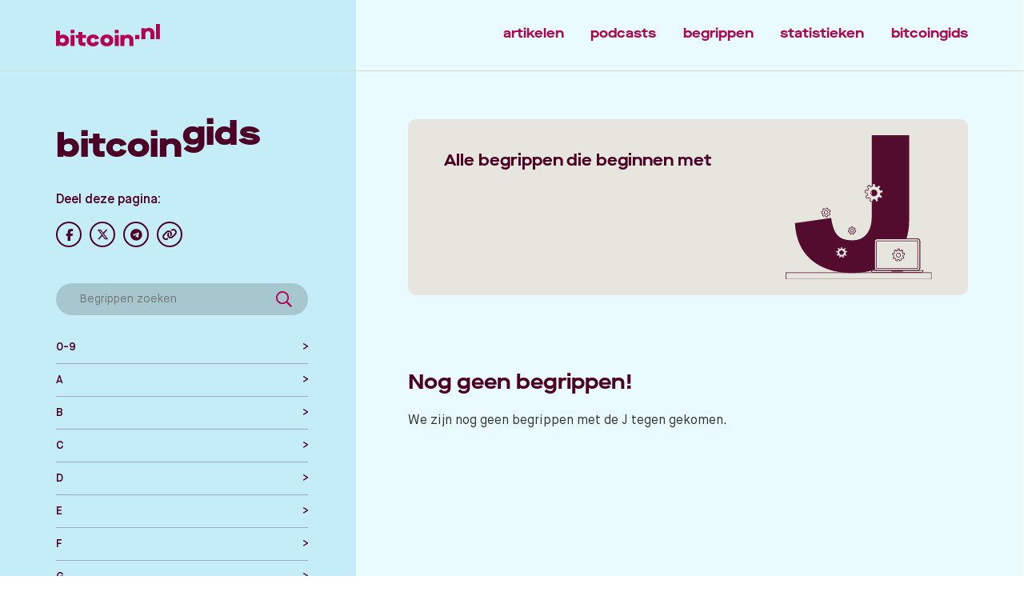

--- FILE ---
content_type: text/html; charset=UTF-8
request_url: https://bitcoin.nl/begrip/j
body_size: 7352
content:
<!DOCTYPE html>
<html lang="nl">
	<head>
		<link rel="stylesheet" href="/theme/bitcoin/styles/style.css?7cb7ec3">
		<link rel="stylesheet" href="/theme/bitcoin/styles/font-awesome/all.min.css?7cb7ec3">
		<link rel="icon" type="image/png" href="/theme/bitcoin/bitcoin/favicon/favicon.png?7cb7ec3">
		<meta charset="utf-8">
		<meta http-equiv="x-ua-compatible" content="ie=edge">
		<meta name="viewport" content="width=device-width, initial-scale=1.0">

		    
            
                                                                                                                                                                                                                
                
                
                    <meta name="description" content="Hier vind je alle begrippen die beginnen met de letter J. Vind in de begrippenlijst alles terug over Bitcoin, cryptovaluta en blockchain technologie.">
                                                                
            <title>Alle begrippen die beginnen met de letter J - Bitcoin.nl</title>
    
		                            
                                                                                                                                                                                                                
                
        
                                                        
        <meta property="og:type" content="website" />
        <meta property="og:site_name" content="Bitcoin.nl by Bitonic">
        <meta property="og:url" content="https://bitcoin.nl/begrip/j">
        <meta name="twitter:card" content="summary_large_image">
                    <meta property="og:title" content="Alle begrippen die beginnen met de letter J">
            <meta name="twitter:title" content="Alle begrippen die beginnen met de letter J">
                            <meta property="og:description" content="Hier vind je alle begrippen die beginnen met de letter J. Vind in de begrippenlijst alles terug over Bitcoin, cryptovaluta en blockchain technologie.">
            <meta name="twitter:description" content="Hier vind je alle begrippen die beginnen met de letter J. Vind in de begrippenlijst alles terug over Bitcoin, cryptovaluta en blockchain technologie.">
                            <meta property="og:image" itemprop="image" content="https://bitcoin.nl/files/begrippen/2022/03/bitcoin-nl-abc-DEF-J.svg">
            <meta property="og:image:secure_url" itemprop="image" content="https://bitcoin.nl/files/begrippen/2022/03/bitcoin-nl-abc-DEF-J.svg">
            <meta name="twitter:image" content="https://bitcoin.nl/files/begrippen/2022/03/bitcoin-nl-abc-DEF-J.svg">
            
	<link rel="canonical" href="https://bitcoin.nl/begrip/j">
<meta name="generator" content="Bolt">
<link rel="alternate" type="application/rss+xml" title="RSS feed" href="https://bitcoin.nl/rss/feed.xml">
</head>
	<body class="begrip">

		
			

				<header class="header--gids">
	<div class="container">
		<div class="row">
			<div class="col-3 col-xl-3 col-md-3 col-sm-6 logo">
				<a href="/">
					<img alt="het logo van bitcoin.nl" class="header--logo" src="/theme/bitcoin/bitcoin/logo-red.svg?7cb7ec3"/>
				</a>
			</div>
			<div class="col-9 col-xl-9 col-md-9 col-sm-6 desktop-menu">
				<div class="header--menu">
					

<nav>
                    <li class="index-1 first"><a href="/artikelen" class=' header--menu-item'>artikelen</a></li>
                                                <li class="index-2"><a href="/podcasts" class=' header--menu-item'>podcasts</a></li>
                                                <li class="index-3"><a href="/gids/begrippenlijst" class=' header--menu-item'>begrippen</a></li>
                                                <li class="index-4"><a href="/statistieken" class=' header--menu-item'>statistieken</a></li>
                                                <li class="index-5 last"><a href="/gidsen" class=' header--menu-item'>bitcoingids</a></li>
                            </nav>


				</div>
			</div>
			<div class="responsive-menu-toggle col-sm-6">
				<?xml version="1.0" encoding="UTF-8"?>
<svg width="20px" height="20px" viewBox="0 0 20 20" version="1.1" xmlns="http://www.w3.org/2000/svg" xmlns:xlink="http://www.w3.org/1999/xlink">
    <title>Group</title>
    <g id="Symbols" stroke="none" stroke-width="1" fill="none">
        <g id="Group" transform="translate(-364.000000, -30.000000)">
            <g transform="translate(364.000000, 30.000000)">
                <rect id="Rectangle" fill="#B30055" x="0" y="18" width="20" height="2"></rect>
                <rect id="Rectangle-Copy" fill="#B30055" x="0" y="0" width="20" height="2"></rect>
                <rect id="Rectangle-Copy-2" fill="#B30055" x="0" y="9" width="20" height="2"></rect>
            </g>
        </g>
    </g>
</svg>
			</div>
		</div>
	</div>
</header>

<div class="responsive-menu">
	<div class="container">
		<div class="row">
			<div class="col-12">
				

<ul class="menu ">
                    <li class="index-1 first"><a href="/artikelen" class=''>artikelen</a></li>
                        <li class="index-2"><a href="/podcasts" class=''>podcasts</a></li>
                        <li class="index-3"><a href="/gids/begrippenlijst" class=''>begrippen</a></li>
                        <li class="index-4"><a href="/statistieken" class=''>statistieken</a></li>
                        <li class="index-5 last"><a href="/gidsen" class=''>bitcoingids</a></li>
    </ul>


			</div>
		</div>
	</div>
</div>

	<div class="sidebar-page container">
		<div class="row">
			<div class="col-sm-12 col-md-4 col-for-sidebar">
				<div class="sidebar-page-sidebar">
					<div class="sidebar-page-sidebar-wrapper">
														<h1 class="sidebar-title">bitcoin</h1>
															<div class="sidebar-actions">
									    																			<div class="share-icons">
											<p>Deel deze pagina:</p>
											<a href="https://www.facebook.com/sharer/sharer.php?u=https://bitcoin.nl/begrip/j" target="_blank" rel="noreferrer noopener">
												<i class="fab fa-facebook-f"></i>
											</a>
											<a href="http://twitter.com/share?url=https://bitcoin.nl/begrip/j" target="_blank" rel="noreferrer noopener">
												<i class="fab fa-x-twitter"></i>
											</a>
											<a href="https://telegram.me/share/url?url=https://bitcoin.nl/begrip/j" target="_blank" rel="noreferrer noopener">
												<i class="fab fa-telegram"></i>
											</a>
											<a class="copy-link" target="_blank">
												<input class="hidden" value="https://bitcoin.nl/begrip/j">
												<i class="fas fa-link"></i>
											</a>
										</div>
																	</div>
												</div>
						

	<div class="sidebar-page-sidebar-wrapper">
		
		<div class="begrippen-sidebar">
			<div class="begrippen-sidebar-search">
				<input type="text" placeholder="Begrippen zoeken">
			</div>

							<div data-letter="0-9" class="begrippen-sidebar-begrip ">
					<label>
						<span>0-9</span>
					</label>

					<div class="begrippen-sidebar-begrip-woorden">
													<a data-word="2fa" href="/begrip/0-9#2fa">
								<span>2FA</span>
							</a>
													<a data-word="51% attack" href="/begrip/0-9#51%-attack">
								<span>51% Attack</span>
							</a>
											</div>
				</div>
							<div data-letter="a" class="begrippen-sidebar-begrip ">
					<label>
						<span>A</span>
					</label>

					<div class="begrippen-sidebar-begrip-woorden">
													<a data-word="adres" href="/begrip/a#adres">
								<span>Adres</span>
							</a>
													<a data-word="all time high (ath)" href="/begrip/a#all-time-high-(ath)">
								<span>All time high (ATH)</span>
							</a>
													<a data-word="altcoin" href="/begrip/a#altcoin">
								<span>Altcoin</span>
							</a>
													<a data-word="anti-money laundering (aml)" href="/begrip/a#anti-money-laundering-(aml)">
								<span>Anti-Money Laundering (AML)</span>
							</a>
													<a data-word="anti-money laundering directive (amld5)" href="/begrip/a#anti-money-laundering-directive-(amld5)">
								<span>Anti-Money Laundering Directive (AMLD5)</span>
							</a>
													<a data-word="archival full nodes" href="/begrip/a#archival-full-nodes">
								<span>Archival full nodes</span>
							</a>
													<a data-word="asic" href="/begrip/a#asic">
								<span>ASIC</span>
							</a>
													<a data-word="autoriteit financiële markten (afm)" href="/begrip/a#autoriteit-financiële-markten-(afm)">
								<span>Autoriteit Financiële Markten (AFM)</span>
							</a>
											</div>
				</div>
							<div data-letter="b" class="begrippen-sidebar-begrip ">
					<label>
						<span>B</span>
					</label>

					<div class="begrippen-sidebar-begrip-woorden">
													<a data-word="base58" href="/begrip/b#base58">
								<span>Base58</span>
							</a>
													<a data-word="base58check" href="/begrip/b#base58check">
								<span>Base58Check</span>
							</a>
													<a data-word="bear" href="/begrip/b#bear">
								<span>Bear</span>
							</a>
													<a data-word="bear market" href="/begrip/b#bear-market">
								<span>Bear market</span>
							</a>
													<a data-word="bearish" href="/begrip/b#bearish">
								<span>Bearish</span>
							</a>
													<a data-word="bip" href="/begrip/b#bip">
								<span>BIP</span>
							</a>
													<a data-word="bit" href="/begrip/b#bit">
								<span>Bit</span>
							</a>
													<a data-word="bitcoin (btc)" href="/begrip/b#bitcoin-(btc)">
								<span>Bitcoin (BTC)</span>
							</a>
													<a data-word="bitcoin (xbt)" href="/begrip/b#bitcoin-(xbt)">
								<span>Bitcoin (XBT)</span>
							</a>
													<a data-word="bitcoin atm (btm)" href="/begrip/b#bitcoin-atm-(btm)">
								<span>Bitcoin ATM (BTM)</span>
							</a>
													<a data-word="bitcoin core" href="/begrip/b#bitcoin-core">
								<span>Bitcoin Core</span>
							</a>
													<a data-word="bitcoin koers" href="/begrip/b#bitcoin-koers">
								<span>Bitcoin koers</span>
							</a>
													<a data-word="bitcoin-ruby" href="/begrip/b#bitcoin-ruby">
								<span>Bitcoin-ruby</span>
							</a>
													<a data-word="bitcoinadres" href="/begrip/b#bitcoinadres">
								<span>Bitcoinadres</span>
							</a>
													<a data-word="bitcoinj" href="/begrip/b#bitcoinj">
								<span>Bitcoinj</span>
							</a>
													<a data-word="bitcoinjs" href="/begrip/b#bitcoinjs">
								<span>Bitcoinjs</span>
							</a>
													<a data-word="bitcoinqt" href="/begrip/b#bitcoinqt">
								<span>BitcoinQT</span>
							</a>
													<a data-word="bitcore" href="/begrip/b#bitcore">
								<span>Bitcore</span>
							</a>
													<a data-word="bitonic" href="/begrip/b#bitonic">
								<span>Bitonic</span>
							</a>
													<a data-word="bl3p" href="/begrip/b#bl3p">
								<span>BL3P</span>
							</a>
													<a data-word="block" href="/begrip/b#block">
								<span>Block</span>
							</a>
													<a data-word="block header" href="/begrip/b#block-header">
								<span>Block header</span>
							</a>
													<a data-word="block height" href="/begrip/b#block-height">
								<span>Block height</span>
							</a>
													<a data-word="block reward" href="/begrip/b#block-reward">
								<span>Block reward</span>
							</a>
													<a data-word="blockchain" href="/begrip/b#blockchain">
								<span>Blockchain</span>
							</a>
													<a data-word="brain wallet" href="/begrip/b#brain-wallet">
								<span>Brain wallet</span>
							</a>
													<a data-word="broadcasten" href="/begrip/b#broadcasten">
								<span>Broadcasten</span>
							</a>
													<a data-word="btc" href="/begrip/b#btc">
								<span>BTC</span>
							</a>
													<a data-word="bull" href="/begrip/b#bull">
								<span>Bull</span>
							</a>
													<a data-word="bull market" href="/begrip/b#bull-market">
								<span>Bull market</span>
							</a>
													<a data-word="bullish" href="/begrip/b#bullish">
								<span>Bullish</span>
							</a>
													<a data-word="buy the f*cking dip (btfd)" href="/begrip/b#buy-the-f*cking-dip-(btfd)">
								<span>Buy the F*cking Dip (BTFD)</span>
							</a>
													<a data-word="buy wall" href="/begrip/b#buy-wall">
								<span>Buy wall</span>
							</a>
													<a data-word="byzantine general&#039;s problem" href="/begrip/b#byzantine-general&#039;s-problem">
								<span>Byzantine General&#039;s Problem</span>
							</a>
											</div>
				</div>
							<div data-letter="c" class="begrippen-sidebar-begrip ">
					<label>
						<span>C</span>
					</label>

					<div class="begrippen-sidebar-begrip-woorden">
													<a data-word="censuurbestendig" href="/begrip/c#censuurbestendig">
								<span>Censuurbestendig</span>
							</a>
													<a data-word="central bank digital currency (cbdc)" href="/begrip/c#central-bank-digital-currency-(cbdc)">
								<span>Central Bank Digital Currency (CBDC)</span>
							</a>
													<a data-word="central processing unit (cpu)" href="/begrip/c#central-processing-unit-(cpu)">
								<span>Central Processing Unit (CPU)</span>
							</a>
													<a data-word="change (address)" href="/begrip/c#change-(address)">
								<span>Change (address)</span>
							</a>
													<a data-word="client" href="/begrip/c#client">
								<span>Client</span>
							</a>
													<a data-word="coinbase" href="/begrip/c#coinbase">
								<span>Coinbase</span>
							</a>
													<a data-word="coinbase transaction" href="/begrip/c#coinbase-transaction">
								<span>Coinbase transaction</span>
							</a>
													<a data-word="cold storage" href="/begrip/c#cold-storage">
								<span>Cold Storage</span>
							</a>
													<a data-word="colored coin" href="/begrip/c#colored-coin">
								<span>Colored coin</span>
							</a>
													<a data-word="confirmation" href="/begrip/c#confirmation">
								<span>Confirmation</span>
							</a>
													<a data-word="confirmation number" href="/begrip/c#confirmation-number">
								<span>Confirmation number</span>
							</a>
													<a data-word="confirmed transaction" href="/begrip/c#confirmed-transaction">
								<span>Confirmed transaction</span>
							</a>
													<a data-word="cryptoactiva" href="/begrip/c#cryptoactiva">
								<span>Cryptoactiva</span>
							</a>
													<a data-word="cryptografie" href="/begrip/c#cryptografie">
								<span>Cryptografie</span>
							</a>
													<a data-word="cryptovaluta (cryptocurrency)" href="/begrip/c#cryptovaluta-(cryptocurrency)">
								<span>Cryptovaluta (cryptocurrency)</span>
							</a>
													<a data-word="custodial wallet" href="/begrip/c#custodial-wallet">
								<span>Custodial wallet</span>
							</a>
											</div>
				</div>
							<div data-letter="d" class="begrippen-sidebar-begrip ">
					<label>
						<span>D</span>
					</label>

					<div class="begrippen-sidebar-begrip-woorden">
													<a data-word="death cross" href="/begrip/d#death-cross">
								<span>Death cross</span>
							</a>
													<a data-word="decentraal" href="/begrip/d#decentraal">
								<span>Decentraal</span>
							</a>
													<a data-word="denial of service" href="/begrip/d#denial-of-service">
								<span>Denial of Service</span>
							</a>
													<a data-word="depth" href="/begrip/d#depth">
								<span>Depth</span>
							</a>
													<a data-word="deterministic wallet" href="/begrip/d#deterministic-wallet">
								<span>Deterministic wallet</span>
							</a>
													<a data-word="difficulty" href="/begrip/d#difficulty">
								<span>Difficulty</span>
							</a>
													<a data-word="distributed ledger" href="/begrip/d#distributed-ledger">
								<span>Distributed ledger</span>
							</a>
													<a data-word="do your own research (dyor)" href="/begrip/d#do-your-own-research-(dyor)">
								<span>Do your own research (DYOR)</span>
							</a>
													<a data-word="dollar cost averaging (dca)" href="/begrip/d#dollar-cost-averaging-(dca)">
								<span>Dollar Cost Averaging (DCA)</span>
							</a>
													<a data-word="double spend" href="/begrip/d#double-spend">
								<span>Double Spend</span>
							</a>
													<a data-word="dust" href="/begrip/d#dust">
								<span>Dust</span>
							</a>
											</div>
				</div>
							<div data-letter="e" class="begrippen-sidebar-begrip ">
					<label>
						<span>E</span>
					</label>

					<div class="begrippen-sidebar-begrip-woorden">
													<a data-word="encryptie" href="/begrip/e#encryptie">
								<span>Encryptie</span>
							</a>
													<a data-word="energieverbruik" href="/begrip/e#energieverbruik">
								<span>Energieverbruik</span>
							</a>
													<a data-word="escrow" href="/begrip/e#escrow">
								<span>Escrow</span>
							</a>
													<a data-word="exchange" href="/begrip/e#exchange">
								<span>Exchange</span>
							</a>
											</div>
				</div>
							<div data-letter="f" class="begrippen-sidebar-begrip ">
					<label>
						<span>F</span>
					</label>

					<div class="begrippen-sidebar-begrip-woorden">
													<a data-word="faucet" href="/begrip/f#faucet">
								<span>Faucet</span>
							</a>
													<a data-word="fear of missing out (fomo)" href="/begrip/f#fear-of-missing-out-(fomo)">
								<span>Fear of missing out (FOMO)</span>
							</a>
													<a data-word="fear, uncertainty, doubt (fud)" href="/begrip/f#fear,-uncertainty,-doubt-(fud)">
								<span>Fear, Uncertainty, Doubt (FUD)</span>
							</a>
													<a data-word="fiat valuta" href="/begrip/f#fiat-valuta">
								<span>Fiat valuta</span>
							</a>
													<a data-word="financial action task force (fatf)" href="/begrip/f#financial-action-task-force-(fatf)">
								<span>Financial Action Task Force (FATF)</span>
							</a>
													<a data-word="fixed supply" href="/begrip/f#fixed-supply">
								<span>Fixed supply</span>
							</a>
													<a data-word="flippening" href="/begrip/f#flippening">
								<span>Flippening</span>
							</a>
													<a data-word="fork" href="/begrip/f#fork">
								<span>Fork</span>
							</a>
													<a data-word="fraude" href="/begrip/f#fraude">
								<span>Fraude</span>
							</a>
													<a data-word="full node" href="/begrip/f#full-node">
								<span>Full Node</span>
							</a>
											</div>
				</div>
							<div data-letter="g" class="begrippen-sidebar-begrip ">
					<label>
						<span>G</span>
					</label>

					<div class="begrippen-sidebar-begrip-woorden">
													<a data-word="genesis block" href="/begrip/g#genesis-block">
								<span>Genesis block</span>
							</a>
													<a data-word="gigahash (gh/s)" href="/begrip/g#gigahash-(gh/s)">
								<span>Gigahash (GH/s)</span>
							</a>
													<a data-word="golden cross" href="/begrip/g#golden-cross">
								<span>Golden cross</span>
							</a>
													<a data-word="gpu" href="/begrip/g#gpu">
								<span>GPU</span>
							</a>
											</div>
				</div>
							<div data-letter="h" class="begrippen-sidebar-begrip ">
					<label>
						<span>H</span>
					</label>

					<div class="begrippen-sidebar-begrip-woorden">
													<a data-word="halving" href="/begrip/h#halving">
								<span>Halving</span>
							</a>
													<a data-word="hard fork" href="/begrip/h#hard-fork">
								<span>Hard fork</span>
							</a>
													<a data-word="hash" href="/begrip/h#hash">
								<span>Hash</span>
							</a>
													<a data-word="hash function" href="/begrip/h#hash-function">
								<span>Hash function</span>
							</a>
													<a data-word="hash160" href="/begrip/h#hash160">
								<span>Hash160</span>
							</a>
													<a data-word="hash256" href="/begrip/h#hash256">
								<span>Hash256</span>
							</a>
													<a data-word="hashrate" href="/begrip/h#hashrate">
								<span>Hashrate</span>
							</a>
													<a data-word="hodl" href="/begrip/h#hodl">
								<span>HODL</span>
							</a>
													<a data-word="hot wallet" href="/begrip/h#hot-wallet">
								<span>Hot wallet</span>
							</a>
											</div>
				</div>
							<div data-letter="i" class="begrippen-sidebar-begrip ">
					<label>
						<span>I</span>
					</label>

					<div class="begrippen-sidebar-begrip-woorden">
													<a data-word="input" href="/begrip/i#input">
								<span>Input</span>
							</a>
											</div>
				</div>
							<div data-letter="j" class="begrippen-sidebar-begrip active">
					<label>
						<span>J</span>
					</label>

					<div class="begrippen-sidebar-begrip-woorden">
													<a data-word="nog geen begrippen!" href="/begrip/j#nog-geen-begrippen!">
								<span>Nog geen begrippen!</span>
							</a>
											</div>
				</div>
							<div data-letter="k" class="begrippen-sidebar-begrip ">
					<label>
						<span>K</span>
					</label>

					<div class="begrippen-sidebar-begrip-woorden">
													<a data-word="key" href="/begrip/k#key">
								<span>Key</span>
							</a>
													<a data-word="key pool" href="/begrip/k#key-pool">
								<span>Key pool</span>
							</a>
													<a data-word="kh/s" href="/begrip/k#kh/s">
								<span>KH/s</span>
							</a>
													<a data-word="know your customer (kyc)" href="/begrip/k#know-your-customer-(kyc)">
								<span>Know Your Customer (KYC)</span>
							</a>
													<a data-word="koers" href="/begrip/k#koers">
								<span>Koers</span>
							</a>
											</div>
				</div>
							<div data-letter="l" class="begrippen-sidebar-begrip ">
					<label>
						<span>L</span>
					</label>

					<div class="begrippen-sidebar-begrip-woorden">
													<a data-word="lightning network﻿" href="/begrip/l#lightning-network﻿">
								<span>Lightning network﻿</span>
							</a>
													<a data-word="lightweight node" href="/begrip/l#lightweight-node">
								<span>Lightweight node</span>
							</a>
													<a data-word="limit order" href="/begrip/l#limit-order">
								<span>Limit order</span>
							</a>
													<a data-word="liquiditeit" href="/begrip/l#liquiditeit">
								<span>Liquiditeit</span>
							</a>
													<a data-word="lock time (nlocktime)" href="/begrip/l#lock-time-(nlocktime)">
								<span>Lock Time (nLockTime)</span>
							</a>
											</div>
				</div>
							<div data-letter="m" class="begrippen-sidebar-begrip ">
					<label>
						<span>M</span>
					</label>

					<div class="begrippen-sidebar-begrip-woorden">
													<a data-word="m-of-n multi-signature transaction" href="/begrip/m#m-of-n-multi-signature-transaction">
								<span>M-of-N Multi-signature Transaction</span>
							</a>
													<a data-word="main chain" href="/begrip/m#main-chain">
								<span>Main chain</span>
							</a>
													<a data-word="mainnet" href="/begrip/m#mainnet">
								<span>Mainnet</span>
							</a>
													<a data-word="market order" href="/begrip/m#market-order">
								<span>Market order</span>
							</a>
													<a data-word="mempool" href="/begrip/m#mempool">
								<span>Mempool</span>
							</a>
													<a data-word="merkle tree" href="/begrip/m#merkle-tree">
								<span>Merkle tree</span>
							</a>
													<a data-word="mh/s" href="/begrip/m#mh/s">
								<span>Mh/s</span>
							</a>
													<a data-word="millibitcoin (mbtc)" href="/begrip/m#millibitcoin-(mbtc)">
								<span>Millibitcoin (mBTC)</span>
							</a>
													<a data-word="miner" href="/begrip/m#miner">
								<span>Miner</span>
							</a>
													<a data-word="miner&#039;s fee" href="/begrip/m#miner&#039;s-fee">
								<span>Miner&#039;s fee</span>
							</a>
													<a data-word="mining" href="/begrip/m#mining">
								<span>Mining</span>
							</a>
													<a data-word="mining pool" href="/begrip/m#mining-pool">
								<span>Mining pool</span>
							</a>
													<a data-word="mixing" href="/begrip/m#mixing">
								<span>Mixing</span>
							</a>
													<a data-word="mnemonic phrase" href="/begrip/m#mnemonic-phrase">
								<span>Mnemonic phrase</span>
							</a>
													<a data-word="multisig" href="/begrip/m#multisig">
								<span>Multisig</span>
							</a>
											</div>
				</div>
							<div data-letter="n" class="begrippen-sidebar-begrip ">
					<label>
						<span>N</span>
					</label>

					<div class="begrippen-sidebar-begrip-woorden">
													<a data-word="node" href="/begrip/n#node">
								<span>Node</span>
							</a>
													<a data-word="non-custodial wallet" href="/begrip/n#non-custodial-wallet">
								<span>Non-custodial wallet</span>
							</a>
													<a data-word="nonce" href="/begrip/n#nonce">
								<span>Nonce</span>
							</a>
											</div>
				</div>
							<div data-letter="o" class="begrippen-sidebar-begrip ">
					<label>
						<span>O</span>
					</label>

					<div class="begrippen-sidebar-begrip-woorden">
													<a data-word="orphan block" href="/begrip/o#orphan-block">
								<span>Orphan block</span>
							</a>
													<a data-word="output" href="/begrip/o#output">
								<span>Output</span>
							</a>
											</div>
				</div>
							<div data-letter="p" class="begrippen-sidebar-begrip ">
					<label>
						<span>P</span>
					</label>

					<div class="begrippen-sidebar-begrip-woorden">
													<a data-word="paper wallet" href="/begrip/p#paper-wallet">
								<span>Paper wallet</span>
							</a>
													<a data-word="pay-to-script hash (p2sh)" href="/begrip/p#pay-to-script-hash-(p2sh)">
								<span>Pay-to-Script hash (P2SH)</span>
							</a>
													<a data-word="payment service provider (psp)" href="/begrip/p#payment-service-provider-(psp)">
								<span>Payment Service Provider (PSP)</span>
							</a>
													<a data-word="peer to peer (p2p)" href="/begrip/p#peer-to-peer-(p2p)">
								<span>Peer to peer (P2P)</span>
							</a>
													<a data-word="ph/s (pentahash per seconde)" href="/begrip/p#ph/s-(pentahash-per-seconde)">
								<span>Ph/s (Pentahash per seconde)</span>
							</a>
													<a data-word="prijs" href="/begrip/p#prijs">
								<span>Prijs</span>
							</a>
													<a data-word="private key" href="/begrip/p#private-key">
								<span>Private key</span>
							</a>
													<a data-word="proof of reserves" href="/begrip/p#proof-of-reserves">
								<span>Proof of Reserves</span>
							</a>
													<a data-word="proof of stake (pos)" href="/begrip/p#proof-of-stake-(pos)">
								<span>Proof of Stake (PoS)</span>
							</a>
													<a data-word="proof of work (pow)" href="/begrip/p#proof-of-work-(pow)">
								<span>Proof of Work (PoW)</span>
							</a>
													<a data-word="public address" href="/begrip/p#public-address">
								<span>Public address</span>
							</a>
													<a data-word="public key" href="/begrip/p#public-key">
								<span>Public key</span>
							</a>
													<a data-word="pump and dump" href="/begrip/p#pump-and-dump">
								<span>Pump and dump</span>
							</a>
											</div>
				</div>
							<div data-letter="q" class="begrippen-sidebar-begrip ">
					<label>
						<span>Q</span>
					</label>

					<div class="begrippen-sidebar-begrip-woorden">
													<a data-word="qr code" href="/begrip/q#qr-code">
								<span>QR code</span>
							</a>
											</div>
				</div>
							<div data-letter="r" class="begrippen-sidebar-begrip ">
					<label>
						<span>R</span>
					</label>

					<div class="begrippen-sidebar-begrip-woorden">
													<a data-word="relaying transactions" href="/begrip/r#relaying-transactions">
								<span>Relaying transactions</span>
							</a>
													<a data-word="reorg (reorganization)" href="/begrip/r#reorg-(reorganization)">
								<span>Reorg (reorganization)</span>
							</a>
													<a data-word="replace-by-fee (rbf)" href="/begrip/r#replace-by-fee-(rbf)">
								<span>Replace-By-Fee (RBF)</span>
							</a>
											</div>
				</div>
							<div data-letter="s" class="begrippen-sidebar-begrip ">
					<label>
						<span>S</span>
					</label>

					<div class="begrippen-sidebar-begrip-woorden">
													<a data-word="satoshi (sat)" href="/begrip/s#satoshi-(sat)">
								<span>Satoshi (sat)</span>
							</a>
													<a data-word="satoshi nakamoto" href="/begrip/s#satoshi-nakamoto">
								<span>Satoshi Nakamoto</span>
							</a>
													<a data-word="script" href="/begrip/s#script">
								<span>Script</span>
							</a>
													<a data-word="securities and exchange commission (sec)" href="/begrip/s#securities-and-exchange-commission-(sec)">
								<span>Securities and Exchange Commission (SEC)</span>
							</a>
													<a data-word="seed phrase" href="/begrip/s#seed-phrase">
								<span>Seed phrase</span>
							</a>
													<a data-word="self-custodial wallet" href="/begrip/s#self-custodial-wallet">
								<span>Self-custodial wallet</span>
							</a>
													<a data-word="sha-256" href="/begrip/s#sha-256">
								<span>SHA-256</span>
							</a>
													<a data-word="signature" href="/begrip/s#signature">
								<span>Signature</span>
							</a>
													<a data-word="silk road" href="/begrip/s#silk-road">
								<span>Silk road</span>
							</a>
													<a data-word="simplified payment verification (spv)" href="/begrip/s#simplified-payment-verification-(spv)">
								<span>Simplified Payment Verification (SPV)</span>
							</a>
													<a data-word="soft fork" href="/begrip/s#soft-fork">
								<span>Soft fork</span>
							</a>
													<a data-word="spam" href="/begrip/s#spam">
								<span>Spam</span>
							</a>
													<a data-word="split" href="/begrip/s#split">
								<span>Split</span>
							</a>
													<a data-word="store of value (oppotmiddel)" href="/begrip/s#store-of-value-(oppotmiddel)">
								<span>Store of Value (oppotmiddel)</span>
							</a>
											</div>
				</div>
							<div data-letter="t" class="begrippen-sidebar-begrip ">
					<label>
						<span>T</span>
					</label>

					<div class="begrippen-sidebar-begrip-woorden">
													<a data-word="taint" href="/begrip/t#taint">
								<span>Taint</span>
							</a>
													<a data-word="testnet" href="/begrip/t#testnet">
								<span>Testnet</span>
							</a>
													<a data-word="testnet3" href="/begrip/t#testnet3">
								<span>Testnet3</span>
							</a>
													<a data-word="th/s (terahashes per seconde)" href="/begrip/t#th/s-(terahashes-per-seconde)">
								<span>TH/s (Terahashes per seconde)</span>
							</a>
													<a data-word="timestamp" href="/begrip/t#timestamp">
								<span>Timestamp</span>
							</a>
													<a data-word="transaction (transactie)" href="/begrip/t#transaction-(transactie)">
								<span>Transaction (transactie)</span>
							</a>
													<a data-word="transaction fee" href="/begrip/t#transaction-fee">
								<span>Transaction fee</span>
							</a>
													<a data-word="transaction input (txin)" href="/begrip/t#transaction-input-(txin)">
								<span>Transaction input (txin)</span>
							</a>
													<a data-word="tx" href="/begrip/t#tx">
								<span>Tx</span>
							</a>
											</div>
				</div>
							<div data-letter="u" class="begrippen-sidebar-begrip ">
					<label>
						<span>U</span>
					</label>

					<div class="begrippen-sidebar-begrip-woorden">
													<a data-word="unconfirmed transaction" href="/begrip/u#unconfirmed-transaction">
								<span>Unconfirmed transaction</span>
							</a>
													<a data-word="utxo" href="/begrip/u#utxo">
								<span>UTXO</span>
							</a>
											</div>
				</div>
							<div data-letter="v" class="begrippen-sidebar-begrip ">
					<label>
						<span>V</span>
					</label>

					<div class="begrippen-sidebar-begrip-woorden">
													<a data-word="vanity address" href="/begrip/v#vanity-address">
								<span>Vanity address</span>
							</a>
													<a data-word="volatiliteit" href="/begrip/v#volatiliteit">
								<span>Volatiliteit</span>
							</a>
											</div>
				</div>
							<div data-letter="w" class="begrippen-sidebar-begrip ">
					<label>
						<span>W</span>
					</label>

					<div class="begrippen-sidebar-begrip-woorden">
													<a data-word="wallet" href="/begrip/w#wallet">
								<span>Wallet</span>
							</a>
													<a data-word="whale" href="/begrip/w#whale">
								<span>Whale</span>
							</a>
													<a data-word="whitepaper" href="/begrip/w#whitepaper">
								<span>Whitepaper</span>
							</a>
											</div>
				</div>
							<div data-letter="x" class="begrippen-sidebar-begrip ">
					<label>
						<span>X</span>
					</label>

					<div class="begrippen-sidebar-begrip-woorden">
													<a data-word="nog geen begrippen!" href="/begrip/x#nog-geen-begrippen!">
								<span>Nog geen begrippen!</span>
							</a>
											</div>
				</div>
							<div data-letter="y" class="begrippen-sidebar-begrip ">
					<label>
						<span>Y</span>
					</label>

					<div class="begrippen-sidebar-begrip-woorden">
													<a data-word="nog geen begrippen!" href="/begrip/y#nog-geen-begrippen!">
								<span>Nog geen begrippen!</span>
							</a>
											</div>
				</div>
							<div data-letter="z" class="begrippen-sidebar-begrip ">
					<label>
						<span>Z</span>
					</label>

					<div class="begrippen-sidebar-begrip-woorden">
													<a data-word="zero-confirmation (0-confirmation)" href="/begrip/z#zero-confirmation-(0-confirmation)">
								<span>Zero-Confirmation (0-Confirmation)</span>
							</a>
											</div>
				</div>
					</div>
	</div>
				</div>
			</div>
			<div class="col-sm-12 col-md-8 col-for-content">
				<div class="sidebar-page-content">
						<div class="beige-content-block">
		<div class="container-fluid">
			<div class="col-12">
				<div class="row">
					<div class="col-12 col-md-8 col-sm-8">
						<h2 class="h2__small">Alle begrippen die beginnen met</h2>
					</div>

					<div class="col-12 col-md-4 col-sm-4">
						<img class="" style="max-width: 100%;" src="/files/begrippen/2022/03/bitcoin-nl-abc-DEF-J.svg" alt="" />
					</div>
				</div>
			</div>
		</div>

	</div>
								<div class="step" anchor=nog-geen-begrippen!>
				<div class="step-header">
					<h2>Nog geen begrippen!</h2>
				</div>
				<div class="step-content">
					<p><p class="step-header">We zijn nog geen begrippen met de J tegen gekomen. <br></p></p>
				</div>
			</div>
		
							</div>
			</div>
		</div>
	</div>

			

		
		
		<footer>
	<div class="container flex flex--mobile padding-y--md">
		<div class="block">
			<div>
				<h3 class="footer__title">
					<a href="/artikelen">Artikelen</a>
				</h3>
				<ul class="footer__list">
											<li class="footer__list-item">
							<a href="/topic/achtergrond">Achtergrond</a>
						</li>
											<li class="footer__list-item">
							<a href="/topic/adoptie">Adoptie</a>
						</li>
											<li class="footer__list-item">
							<a href="/topic/algemeen">Algemeen</a>
						</li>
											<li class="footer__list-item">
							<a href="/topic/bitcoin-nieuws">Bitcoin nieuws</a>
						</li>
											<li class="footer__list-item">
							<a href="/topic/economie">Economie</a>
						</li>
											<li class="footer__list-item">
							<a href="/topic/educatie">Educatie</a>
						</li>
											<li class="footer__list-item">
							<a href="/topic/maatschappij">Maatschappij</a>
						</li>
											<li class="footer__list-item">
							<a href="/topic/milieu">Milieu</a>
						</li>
											<li class="footer__list-item">
							<a href="/topic/mining">Mining</a>
						</li>
											<li class="footer__list-item">
							<a href="/topic/nieuws">Nieuws</a>
						</li>
											<li class="footer__list-item">
							<a href="/topic/politiek">Politiek</a>
						</li>
											<li class="footer__list-item">
							<a href="/topic/regelgeving">Regelgeving</a>
						</li>
											<li class="footer__list-item">
							<a href="/topic/reviews">Reviews</a>
						</li>
											<li class="footer__list-item">
							<a href="/topic/technologie">Technologie</a>
						</li>
									</ul>
			</div>
			<div>
				<h3 class="footer__title">
					<a href="/gidsen">Bitcoingids</a>
				</h3>
								<ul class="footer__list">
																		<li class="footer__list-item">
								<a href="/gids/bitonic-verificatie">Account aanmaken</a>
							</li>
																								<li class="footer__list-item">
								<a href="/gids/begrippenlijst">Begrippen</a>
							</li>
																								<li class="footer__list-item">
								<a href="/gids/bitcoin-kopen">Bitcoin kopen</a>
							</li>
																								<li class="footer__list-item">
								<a href="/gids/bitcoin-verkopen">Bitcoin verkopen</a>
							</li>
																								<li class="footer__list-item">
								<a href="/gids/bitonic-auto-invest">Bitonic Auto Invest</a>
							</li>
																								<li class="footer__list-item">
								<a href="/gids/bitonic-app">Bitonic app</a>
							</li>
																								<li class="footer__list-item">
								<a href="/gids/een-wallet-kiezen">Een wallet kiezen</a>
							</li>
																								<li class="footer__list-item">
								<a href="/gids/euro-of-bitcoin-opnemen">Opnames doen</a>
							</li>
																								<li class="footer__list-item">
								<a href="/gids/startersgids">Startersgids</a>
							</li>
																								<li class="footer__list-item">
								<a href="/gids/voorkom-oplichting">Voorkom oplichting</a>
							</li>
																								<li class="footer__list-item">
								<a href="/gids/wat-is-bitcoin">Wat is Bitcoin</a>
							</li>
																								<li class="footer__list-item">
								<a href="/gids/zakelijk-bitcoin-kopen">Zakelijk bitcoin kopen</a>
							</li>
															</ul>
			</div>
			<div>
				<h3 class="footer__title">
					<a href="/podcasts">Podcasts</a>
				</h3>
								<ul class="footer__list footer__list--mb">
											<li class="footer__list-item">
							<a href="/podcast/bitcoin-explained-the-technical-side-of-bitcoin">Bitcoin Explained</a>
						</li>
											<li class="footer__list-item">
							<a href="/podcast/beginnen-met-bitcoin">Beginnen met Bitcoin</a>
						</li>
											<li class="footer__list-item">
							<a href="/podcast/bitcoin-school">Bitcoin School</a>
						</li>
											<li class="footer__list-item">
							<a href="/podcast/connect-the-world">Connect The World</a>
						</li>
											<li class="footer__list-item">
							<a href="/podcast/cryptocast">Cryptocast</a>
						</li>
											<li class="footer__list-item">
							<a href="/podcast/de-bitcoinshow">De Bitcoin Show</a>
						</li>
											<li class="footer__list-item">
							<a href="/podcast/het-nieuwe-geld">Het Nieuwe Geld</a>
						</li>
											<li class="footer__list-item">
							<a href="/podcast/satoshi-radio">Satoshi Radio</a>
						</li>
									</ul>
				<h3 class="footer__title--alt">
					<a href="/statistieken">Statistieken</a>
				</h3>
				<h3 class="footer__title--alt">
					<a href="/auteurs">Auteurspagina</a>
				</h3 class="footer__title">
				<div class="footer__socials">
					<a href="https://instagram.com/bitcoinpuntnl" target="_blank" rel="noreferrer noopener">
						<i class="footer__social footer__social--instagram"></i>
					</a>
					<a href="https://www.facebook.com/Bitcoinpuntnl" target="_blank" rel="noreferrer noopener">
						<i class="footer__social footer__social--facebook"></i>
					</a>
					<a href="https://www.twitter.com/BitcoinPuntNL" target="_blank" rel="noreferrer noopener">
						<i class="footer__social footer__social--twitter"></i>
					</a>
				</div>
			</div>
		</div>
		<div class="block-divider"></div>
		<div class="block block--col">
			<h3 class="footer__title">Over bitcoin.nl</h3>
			<p class="footer__about-text">Bitcoin.nl is een initiatief van Bitonic. Onze missie is het bieden van een actuele en betrouwbare bron voor Bitcoin nieuws en alles wat met Bitcoin te maken heeft. Een goede bron van informatie vormt namelijk een belangrijk startpunt voor elke Nederlandse Bitcoiner.</p>
			<p class="footer__about-text mt-2">We houden je graag op de hoogte van de laatste ontwikkelingen binnen de wereld van Bitcoin. Ontdek de voordelen en nadelen van verschillende Bitcoin wallets. Leer meer over het kopen en verkopen van Bitcoin. Bekijk de Bitcoin Mempool en ontdek het ecosysteem. Verlies nooit het overzicht van de historische en actuele Bitcoin koers (BTC) in euro (€). Of verdiep je verder in Bitcoin met boeiende artikelen, Bitcoingidsen en meeslepende podcasts.</p>
			<p class="footer__about-text mt-2">Bitcoin.nl is hét educatieve platform voor onbegrensde Bitcoinkennis.</p>
		</div>
	</div>

	<div class="footer-divider"></div>
	
	<div class="container padding-y--sm">
		<div class="row">
			<div class="col-6 col-xl-6 col-md-6 col-sm-6">
				<span class="footer__text footer__text--lg">©
					2025
					<a href="https://bitonic.nl" target="_blank" rel="noreferrer noopener">Bitonic</a>
				</span>
			</div>
			<div class="col-6 col-xl-6 col-md-6 col-sm-6 alternative" style="text-align: right;">
				<span class="footer__text footer__text--sm">Bitcoin.nl is een initiatief van</span>
				<a class="flex" href="https://bitonic.nl" target="_blank" rel="noreferrer noopener">
					<img alt="het logo van Bitonic" class="footer__bitonic-logo" src="/theme/bitcoin/bitcoin/bitonic-logo-light.svg?7cb7ec3"/>
				</a>
			</div>
		</div>
	</div>
			<script src="/theme/bitcoin/js/stats.js?7cb7ec3"></script>
		<noscript><p><img src="//stats.bitonic.nl/piwik.php?idsite=49" style="border:0;" alt="" /></p></noscript>
	</footer>


		<script src="/theme/bitcoin/js/jquery-3.6.0.js?7cb7ec3"></script>
		<script src="/theme/bitcoin/js/countup.js?7cb7ec3"></script>
		<script src="/theme/bitcoin/js/d3.js?7cb7ec3"></script>
		<script src="/theme/bitcoin/js/priceGraph.js?7cb7ec3"></script>
		<script src="/theme/bitcoin/js/techan.js?7cb7ec3"></script>
		<script src="/theme/bitcoin/js/main.js?7cb7ec3"></script>
		<script src="/theme/bitcoin/js/cookieConsent.js?7cb7ec3"></script>
		<script src="/theme/bitcoin/js/darkModeToggle.js?7cb7ec3"></script>
		<script src="/theme/bitcoin/js/menu.js?7cb7ec3"></script>
		<script src="/theme/bitcoin/js/podcast-player.js?7cb7ec3"></script>

			<script src="/theme/bitcoin/js/glossary.js?7cb7ec3"></script>
	</body>
</html>


--- FILE ---
content_type: text/css
request_url: https://bitcoin.nl/theme/bitcoin/styles/style.css?7cb7ec3
body_size: 11151
content:
@import url(bootstrap.min.css);h2{font-family:"Maison Neue Extended",arial,Sans-serif;font-size:2em;font-weight:700;color:#4D0025;margin-bottom:1.5em}@font-face{font-family:"Maison Neue";font-weight:300;font-style:normal;font-display:fallback;src:url("../bitcoin/MaisonNeue-Light.woff2") format("woff2"),url("../bitcoin/MaisonNeue-Light.woff") format("woff")}@font-face{font-family:"Maison Neue";font-weight:400;font-style:normal;font-display:fallback;src:url("../bitcoin/MaisonNeue-Book.woff2") format("woff2"),url("../bitcoin/MaisonNeue-Book.woff") format("woff")}@font-face{font-family:"Maison Neue";font-weight:600;font-style:normal;font-display:fallback;src:url("../bitcoin/MaisonNeue-Demi.woff2") format("woff2"),url("../bitcoin/MaisonNeue-Demi.woff") format("woff")}@font-face{font-family:"Maison Neue";font-weight:300;font-style:italic;font-display:fallback;src:url("../bitcoin/MaisonNeue-LightItalic.woff2") format("woff2"),url("../bitcoin/MaisonNeue-LightItalic.woff") format("woff")}@font-face{font-family:"Maison Neue";font-weight:400;font-style:italic;font-display:fallback;src:url("../bitcoin/MaisonNeue-BookItalic.woff2") format("woff2"),url("../bitcoin/MaisonNeue-BookItalic.woff") format("woff")}@font-face{font-family:"Maison Neue";font-weight:600;font-style:italic;font-display:fallback;src:url("../bitcoin/MaisonNeue-DemiItalic.woff2") format("woff2"),url("../bitcoin/MaisonNeue-DemiItalic.woff") format("woff")}@font-face{font-family:"Maison Neue Mono";font-weight:normal;font-style:normal;font-display:fallback;src:url("../bitcoin/MaisonNeueMono-Regular.woff2") format("woff2"),url("../bitcoin/MaisonNeueMono-Regular.woff") format("woff")}@font-face{font-family:"Maison Neue Extended";font-weight:100;font-style:normal;font-display:fallback;src:url("../bitcoin/MaisonNeueExtendedWEB-ExtraThin.woff2") format("woff2"),url("../bitcoin/MaisonNeueExtendedWEB-ExtraThin.woff") format("woff")}@font-face{font-family:"Maison Neue Extended";font-weight:200;font-style:normal;font-display:fallback;src:url("../bitcoin/MaisonNeueExtendedWEB-Thin.woff2") format("woff2"),url("../bitcoin/MaisonNeueExtendedWEB-Thin.woff") format("woff")}@font-face{font-family:"Maison Neue Extended";font-weight:300;font-style:normal;font-display:fallback;src:url("../bitcoin/MaisonNeueExtendedWEB-Light.woff2") format("woff2"),url("../bitcoin/MaisonNeueExtendedWEB-Light.woff") format("woff")}@font-face{font-family:"Maison Neue Extended";font-weight:400;font-style:normal;font-display:fallback;src:url("../bitcoin/MaisonNeueExtendedWEB-Medium.woff2") format("woff2"),url("../bitcoin/MaisonNeueExtendedWEB-Medium.woff") format("woff")}@font-face{font-family:"Maison Neue Extended";font-weight:500;font-style:normal;font-display:fallback;src:url("../bitcoin/MaisonNeueExtendedWEB-Demi.woff2") format("woff2"),url("../bitcoin/MaisonNeueExtendedWEB-Demi.woff") format("woff")}@font-face{font-family:"Maison Neue Extended";font-weight:600;font-style:normal;font-display:fallback;src:url("../bitcoin/MaisonNeueExtendedWEB-Book.woff2") format("woff2"),url("../bitcoin/MaisonNeueExtendedWEB-Book.woff") format("woff")}@font-face{font-family:"Maison Neue Extended";font-weight:700;font-style:normal;font-display:fallback;src:url("../bitcoin/MaisonNeueExtendedWEB-Bold.woff2") format("woff2"),url("../bitcoin/MaisonNeueExtendedWEB-Bold.woff") format("woff")}@font-face{font-family:"Maison Neue Extended";font-weight:800;font-style:normal;font-display:fallback;src:url("../bitcoin/MaisonNeueExtendedWEB-ExtraBold.woff2") format("woff2"),url("../bitcoin/MaisonNeueExtendedWEB-ExtraBold.woff") format("woff")}@font-face{font-family:"Maison Neue Extended";font-weight:900;font-style:normal;font-display:fallback;src:url("../bitcoin/MaisonNeueExtendedWEB-Black.woff2") format("woff2"),url("../bitcoin/MaisonNeueExtendedWEB-Black.woff") format("woff")}h2{font-family:"Maison Neue Extended",arial,Sans-serif;font-size:2em;font-weight:700;color:#4D0025;margin-bottom:1.5em}@font-face{font-family:"Maison Neue";font-weight:300;font-style:normal;font-display:fallback;src:url("../bitcoin/MaisonNeue-Light.woff2") format("woff2"),url("../bitcoin/MaisonNeue-Light.woff") format("woff")}@font-face{font-family:"Maison Neue";font-weight:400;font-style:normal;font-display:fallback;src:url("../bitcoin/MaisonNeue-Book.woff2") format("woff2"),url("../bitcoin/MaisonNeue-Book.woff") format("woff")}@font-face{font-family:"Maison Neue";font-weight:600;font-style:normal;font-display:fallback;src:url("../bitcoin/MaisonNeue-Demi.woff2") format("woff2"),url("../bitcoin/MaisonNeue-Demi.woff") format("woff")}@font-face{font-family:"Maison Neue";font-weight:300;font-style:italic;font-display:fallback;src:url("../bitcoin/MaisonNeue-LightItalic.woff2") format("woff2"),url("../bitcoin/MaisonNeue-LightItalic.woff") format("woff")}@font-face{font-family:"Maison Neue";font-weight:400;font-style:italic;font-display:fallback;src:url("../bitcoin/MaisonNeue-BookItalic.woff2") format("woff2"),url("../bitcoin/MaisonNeue-BookItalic.woff") format("woff")}@font-face{font-family:"Maison Neue";font-weight:600;font-style:italic;font-display:fallback;src:url("../bitcoin/MaisonNeue-DemiItalic.woff2") format("woff2"),url("../bitcoin/MaisonNeue-DemiItalic.woff") format("woff")}@font-face{font-family:"Maison Neue Mono";font-weight:normal;font-style:normal;font-display:fallback;src:url("../bitcoin/MaisonNeueMono-Regular.woff2") format("woff2"),url("../bitcoin/MaisonNeueMono-Regular.woff") format("woff")}@font-face{font-family:"Maison Neue Extended";font-weight:100;font-style:normal;font-display:fallback;src:url("../bitcoin/MaisonNeueExtendedWEB-ExtraThin.woff2") format("woff2"),url("../bitcoin/MaisonNeueExtendedWEB-ExtraThin.woff") format("woff")}@font-face{font-family:"Maison Neue Extended";font-weight:200;font-style:normal;font-display:fallback;src:url("../bitcoin/MaisonNeueExtendedWEB-Thin.woff2") format("woff2"),url("../bitcoin/MaisonNeueExtendedWEB-Thin.woff") format("woff")}@font-face{font-family:"Maison Neue Extended";font-weight:300;font-style:normal;font-display:fallback;src:url("../bitcoin/MaisonNeueExtendedWEB-Light.woff2") format("woff2"),url("../bitcoin/MaisonNeueExtendedWEB-Light.woff") format("woff")}@font-face{font-family:"Maison Neue Extended";font-weight:400;font-style:normal;font-display:fallback;src:url("../bitcoin/MaisonNeueExtendedWEB-Medium.woff2") format("woff2"),url("../bitcoin/MaisonNeueExtendedWEB-Medium.woff") format("woff")}@font-face{font-family:"Maison Neue Extended";font-weight:500;font-style:normal;font-display:fallback;src:url("../bitcoin/MaisonNeueExtendedWEB-Demi.woff2") format("woff2"),url("../bitcoin/MaisonNeueExtendedWEB-Demi.woff") format("woff")}@font-face{font-family:"Maison Neue Extended";font-weight:600;font-style:normal;font-display:fallback;src:url("../bitcoin/MaisonNeueExtendedWEB-Book.woff2") format("woff2"),url("../bitcoin/MaisonNeueExtendedWEB-Book.woff") format("woff")}@font-face{font-family:"Maison Neue Extended";font-weight:700;font-style:normal;font-display:fallback;src:url("../bitcoin/MaisonNeueExtendedWEB-Bold.woff2") format("woff2"),url("../bitcoin/MaisonNeueExtendedWEB-Bold.woff") format("woff")}@font-face{font-family:"Maison Neue Extended";font-weight:800;font-style:normal;font-display:fallback;src:url("../bitcoin/MaisonNeueExtendedWEB-ExtraBold.woff2") format("woff2"),url("../bitcoin/MaisonNeueExtendedWEB-ExtraBold.woff") format("woff")}@font-face{font-family:"Maison Neue Extended";font-weight:900;font-style:normal;font-display:fallback;src:url("../bitcoin/MaisonNeueExtendedWEB-Black.woff2") format("woff2"),url("../bitcoin/MaisonNeueExtendedWEB-Black.woff") format("woff")}.author{display:flex;flex-direction:column;font-size:1.2em !important;font-family:"Maison Neue",arial,Sans-serif;margin-top:5rem}@media screen and (max-width: 768px){.author{font-size:1.3em !important}}.author:last-child{margin-bottom:10rem}.author p{margin:0}.author__body{display:flex;justify-content:space-between}.author__content{display:flex;flex-direction:column;justify-content:space-between;max-width:60%;min-height:13rem}.author__description{border-radius:10px;background-color:#e6e6df;padding:1rem;color:#4D0025}.author__image{width:13rem;height:13rem;margin-right:1rem}.author__image>img{border-radius:50%;width:100%}.author__meta{color:#A80A52;margin-bottom:2rem}.author__topics{margin-top:1.6rem;display:flex;flex-wrap:wrap;gap:10px}.author__topics .bean-button{margin:0}.author__topics .bean-button--sm{padding:0.5em 1em;font-size:1.2em}@media screen and (max-width: 768px){.author__topics .bean-button--sm{font-size:1.3em !important}}.author .meta__link{display:inline-block;color:#A80A52}.author .meta__title{font-size:1.1em !important;margin:0}h2{font-family:"Maison Neue Extended",arial,Sans-serif;font-size:2em;font-weight:700;color:#4D0025;margin-bottom:1.5em}@font-face{font-family:"Maison Neue";font-weight:300;font-style:normal;font-display:fallback;src:url("../bitcoin/MaisonNeue-Light.woff2") format("woff2"),url("../bitcoin/MaisonNeue-Light.woff") format("woff")}@font-face{font-family:"Maison Neue";font-weight:400;font-style:normal;font-display:fallback;src:url("../bitcoin/MaisonNeue-Book.woff2") format("woff2"),url("../bitcoin/MaisonNeue-Book.woff") format("woff")}@font-face{font-family:"Maison Neue";font-weight:600;font-style:normal;font-display:fallback;src:url("../bitcoin/MaisonNeue-Demi.woff2") format("woff2"),url("../bitcoin/MaisonNeue-Demi.woff") format("woff")}@font-face{font-family:"Maison Neue";font-weight:300;font-style:italic;font-display:fallback;src:url("../bitcoin/MaisonNeue-LightItalic.woff2") format("woff2"),url("../bitcoin/MaisonNeue-LightItalic.woff") format("woff")}@font-face{font-family:"Maison Neue";font-weight:400;font-style:italic;font-display:fallback;src:url("../bitcoin/MaisonNeue-BookItalic.woff2") format("woff2"),url("../bitcoin/MaisonNeue-BookItalic.woff") format("woff")}@font-face{font-family:"Maison Neue";font-weight:600;font-style:italic;font-display:fallback;src:url("../bitcoin/MaisonNeue-DemiItalic.woff2") format("woff2"),url("../bitcoin/MaisonNeue-DemiItalic.woff") format("woff")}@font-face{font-family:"Maison Neue Mono";font-weight:normal;font-style:normal;font-display:fallback;src:url("../bitcoin/MaisonNeueMono-Regular.woff2") format("woff2"),url("../bitcoin/MaisonNeueMono-Regular.woff") format("woff")}@font-face{font-family:"Maison Neue Extended";font-weight:100;font-style:normal;font-display:fallback;src:url("../bitcoin/MaisonNeueExtendedWEB-ExtraThin.woff2") format("woff2"),url("../bitcoin/MaisonNeueExtendedWEB-ExtraThin.woff") format("woff")}@font-face{font-family:"Maison Neue Extended";font-weight:200;font-style:normal;font-display:fallback;src:url("../bitcoin/MaisonNeueExtendedWEB-Thin.woff2") format("woff2"),url("../bitcoin/MaisonNeueExtendedWEB-Thin.woff") format("woff")}@font-face{font-family:"Maison Neue Extended";font-weight:300;font-style:normal;font-display:fallback;src:url("../bitcoin/MaisonNeueExtendedWEB-Light.woff2") format("woff2"),url("../bitcoin/MaisonNeueExtendedWEB-Light.woff") format("woff")}@font-face{font-family:"Maison Neue Extended";font-weight:400;font-style:normal;font-display:fallback;src:url("../bitcoin/MaisonNeueExtendedWEB-Medium.woff2") format("woff2"),url("../bitcoin/MaisonNeueExtendedWEB-Medium.woff") format("woff")}@font-face{font-family:"Maison Neue Extended";font-weight:500;font-style:normal;font-display:fallback;src:url("../bitcoin/MaisonNeueExtendedWEB-Demi.woff2") format("woff2"),url("../bitcoin/MaisonNeueExtendedWEB-Demi.woff") format("woff")}@font-face{font-family:"Maison Neue Extended";font-weight:600;font-style:normal;font-display:fallback;src:url("../bitcoin/MaisonNeueExtendedWEB-Book.woff2") format("woff2"),url("../bitcoin/MaisonNeueExtendedWEB-Book.woff") format("woff")}@font-face{font-family:"Maison Neue Extended";font-weight:700;font-style:normal;font-display:fallback;src:url("../bitcoin/MaisonNeueExtendedWEB-Bold.woff2") format("woff2"),url("../bitcoin/MaisonNeueExtendedWEB-Bold.woff") format("woff")}@font-face{font-family:"Maison Neue Extended";font-weight:800;font-style:normal;font-display:fallback;src:url("../bitcoin/MaisonNeueExtendedWEB-ExtraBold.woff2") format("woff2"),url("../bitcoin/MaisonNeueExtendedWEB-ExtraBold.woff") format("woff")}@font-face{font-family:"Maison Neue Extended";font-weight:900;font-style:normal;font-display:fallback;src:url("../bitcoin/MaisonNeueExtendedWEB-Black.woff2") format("woff2"),url("../bitcoin/MaisonNeueExtendedWEB-Black.woff") format("woff")}footer{background:#0B272E;display:flex;flex-direction:column;width:100%;z-index:200;color:#AACCD4}footer .footer-divider{width:100%;border-bottom:1px #819BA2 solid}footer .padding-y--sm{padding:3rem 0}footer .padding-y--md{padding:5.5rem 0 5rem 0}@media screen and (max-width: 767px){footer .padding-y--md{padding:5.5rem 1.5rem 5rem}}footer .mt-2{margin-top:2rem}footer .block{display:flex;flex-basis:100%;justify-content:space-between;max-width:500px}footer .block--col{flex-direction:column;justify-content:flex-start}footer .block-divider{background-color:#819BA2;width:1px;height:21rem;align-self:center;margin:0 10%}@media screen and (max-width: 767px){footer .block-divider{width:21rem;height:1px;margin:8% 0;flex-direction:column-reverse}}footer p{margin:0}footer a{color:#AACCD4}footer a:hover{text-decoration:none;color:#819BA2}footer li:not(:last-child){margin-bottom:.3rem}footer .alternative{display:flex;align-items:center;justify-content:flex-end}@media screen and (max-width: 767px){footer .alternative{order:-1;justify-content:flex-start;font-size:13px;margin-top:10px;text-align:left !important;flex-wrap:wrap}}footer .footer__about-text{line-height:2rem;padding-left:1rem}footer .footer__bitonic-logo{height:1.1rem}@media screen and (max-width: 767px){footer .footer__bitonic-logo{height:1.2rem}}footer .footer__list{list-style-type:none;margin:0;padding:0 0 0 1rem}footer .footer__list--mb{margin-bottom:2rem}footer .footer__social{height:3rem;width:3rem;display:inline-block}footer .footer__social--facebook{background-image:url("/theme/bitcoin/bitcoin/icons/facebook.svg")}footer .footer__social--instagram{background-image:url("/theme/bitcoin/bitcoin/icons/instagram.svg")}footer .footer__social--twitter{background-image:url("/theme/bitcoin/bitcoin/icons/x.svg")}footer .footer__socials{margin-top:2rem}footer .footer__socials a:not(:first-child){margin-left:1rem}footer .footer__text{font-size:1.2em;font-weight:bold;color:white}footer .footer__text--sm{margin-right:5px}@media screen and (max-width: 767px){footer .footer__text--sm{font-size:16px;line-height:2em}}footer .footer__text--lg{font-size:1.2em}footer .footer__text--lg a{color:inherit;font-weight:inherit}@media screen and (max-width: 767px){footer .footer__text--lg{font-size:16px;line-height:2em}}footer .footer__title{margin:0 0 0.8rem 0}footer .footer__title--alt{margin:0 0 0.3rem 0}h2{font-family:"Maison Neue Extended",arial,Sans-serif;font-size:2em;font-weight:700;color:#4D0025;margin-bottom:1.5em}@font-face{font-family:"Maison Neue";font-weight:300;font-style:normal;font-display:fallback;src:url("../bitcoin/MaisonNeue-Light.woff2") format("woff2"),url("../bitcoin/MaisonNeue-Light.woff") format("woff")}@font-face{font-family:"Maison Neue";font-weight:400;font-style:normal;font-display:fallback;src:url("../bitcoin/MaisonNeue-Book.woff2") format("woff2"),url("../bitcoin/MaisonNeue-Book.woff") format("woff")}@font-face{font-family:"Maison Neue";font-weight:600;font-style:normal;font-display:fallback;src:url("../bitcoin/MaisonNeue-Demi.woff2") format("woff2"),url("../bitcoin/MaisonNeue-Demi.woff") format("woff")}@font-face{font-family:"Maison Neue";font-weight:300;font-style:italic;font-display:fallback;src:url("../bitcoin/MaisonNeue-LightItalic.woff2") format("woff2"),url("../bitcoin/MaisonNeue-LightItalic.woff") format("woff")}@font-face{font-family:"Maison Neue";font-weight:400;font-style:italic;font-display:fallback;src:url("../bitcoin/MaisonNeue-BookItalic.woff2") format("woff2"),url("../bitcoin/MaisonNeue-BookItalic.woff") format("woff")}@font-face{font-family:"Maison Neue";font-weight:600;font-style:italic;font-display:fallback;src:url("../bitcoin/MaisonNeue-DemiItalic.woff2") format("woff2"),url("../bitcoin/MaisonNeue-DemiItalic.woff") format("woff")}@font-face{font-family:"Maison Neue Mono";font-weight:normal;font-style:normal;font-display:fallback;src:url("../bitcoin/MaisonNeueMono-Regular.woff2") format("woff2"),url("../bitcoin/MaisonNeueMono-Regular.woff") format("woff")}@font-face{font-family:"Maison Neue Extended";font-weight:100;font-style:normal;font-display:fallback;src:url("../bitcoin/MaisonNeueExtendedWEB-ExtraThin.woff2") format("woff2"),url("../bitcoin/MaisonNeueExtendedWEB-ExtraThin.woff") format("woff")}@font-face{font-family:"Maison Neue Extended";font-weight:200;font-style:normal;font-display:fallback;src:url("../bitcoin/MaisonNeueExtendedWEB-Thin.woff2") format("woff2"),url("../bitcoin/MaisonNeueExtendedWEB-Thin.woff") format("woff")}@font-face{font-family:"Maison Neue Extended";font-weight:300;font-style:normal;font-display:fallback;src:url("../bitcoin/MaisonNeueExtendedWEB-Light.woff2") format("woff2"),url("../bitcoin/MaisonNeueExtendedWEB-Light.woff") format("woff")}@font-face{font-family:"Maison Neue Extended";font-weight:400;font-style:normal;font-display:fallback;src:url("../bitcoin/MaisonNeueExtendedWEB-Medium.woff2") format("woff2"),url("../bitcoin/MaisonNeueExtendedWEB-Medium.woff") format("woff")}@font-face{font-family:"Maison Neue Extended";font-weight:500;font-style:normal;font-display:fallback;src:url("../bitcoin/MaisonNeueExtendedWEB-Demi.woff2") format("woff2"),url("../bitcoin/MaisonNeueExtendedWEB-Demi.woff") format("woff")}@font-face{font-family:"Maison Neue Extended";font-weight:600;font-style:normal;font-display:fallback;src:url("../bitcoin/MaisonNeueExtendedWEB-Book.woff2") format("woff2"),url("../bitcoin/MaisonNeueExtendedWEB-Book.woff") format("woff")}@font-face{font-family:"Maison Neue Extended";font-weight:700;font-style:normal;font-display:fallback;src:url("../bitcoin/MaisonNeueExtendedWEB-Bold.woff2") format("woff2"),url("../bitcoin/MaisonNeueExtendedWEB-Bold.woff") format("woff")}@font-face{font-family:"Maison Neue Extended";font-weight:800;font-style:normal;font-display:fallback;src:url("../bitcoin/MaisonNeueExtendedWEB-ExtraBold.woff2") format("woff2"),url("../bitcoin/MaisonNeueExtendedWEB-ExtraBold.woff") format("woff")}@font-face{font-family:"Maison Neue Extended";font-weight:900;font-style:normal;font-display:fallback;src:url("../bitcoin/MaisonNeueExtendedWEB-Black.woff2") format("woff2"),url("../bitcoin/MaisonNeueExtendedWEB-Black.woff") format("woff")}a.home-banner{font-family:"Maison Neue Extended",arial,Sans-serif;display:block;text-align:center;text-decoration:none;background-color:#A80A52;color:white;font-size:2rem;padding:1.5rem 1rem;background:radial-gradient(circle at center, #B30055 40%, #A80A52 90%)}h2{font-family:"Maison Neue Extended",arial,Sans-serif;font-size:2em;font-weight:700;color:#4D0025;margin-bottom:1.5em}@font-face{font-family:"Maison Neue";font-weight:300;font-style:normal;font-display:fallback;src:url("../bitcoin/MaisonNeue-Light.woff2") format("woff2"),url("../bitcoin/MaisonNeue-Light.woff") format("woff")}@font-face{font-family:"Maison Neue";font-weight:400;font-style:normal;font-display:fallback;src:url("../bitcoin/MaisonNeue-Book.woff2") format("woff2"),url("../bitcoin/MaisonNeue-Book.woff") format("woff")}@font-face{font-family:"Maison Neue";font-weight:600;font-style:normal;font-display:fallback;src:url("../bitcoin/MaisonNeue-Demi.woff2") format("woff2"),url("../bitcoin/MaisonNeue-Demi.woff") format("woff")}@font-face{font-family:"Maison Neue";font-weight:300;font-style:italic;font-display:fallback;src:url("../bitcoin/MaisonNeue-LightItalic.woff2") format("woff2"),url("../bitcoin/MaisonNeue-LightItalic.woff") format("woff")}@font-face{font-family:"Maison Neue";font-weight:400;font-style:italic;font-display:fallback;src:url("../bitcoin/MaisonNeue-BookItalic.woff2") format("woff2"),url("../bitcoin/MaisonNeue-BookItalic.woff") format("woff")}@font-face{font-family:"Maison Neue";font-weight:600;font-style:italic;font-display:fallback;src:url("../bitcoin/MaisonNeue-DemiItalic.woff2") format("woff2"),url("../bitcoin/MaisonNeue-DemiItalic.woff") format("woff")}@font-face{font-family:"Maison Neue Mono";font-weight:normal;font-style:normal;font-display:fallback;src:url("../bitcoin/MaisonNeueMono-Regular.woff2") format("woff2"),url("../bitcoin/MaisonNeueMono-Regular.woff") format("woff")}@font-face{font-family:"Maison Neue Extended";font-weight:100;font-style:normal;font-display:fallback;src:url("../bitcoin/MaisonNeueExtendedWEB-ExtraThin.woff2") format("woff2"),url("../bitcoin/MaisonNeueExtendedWEB-ExtraThin.woff") format("woff")}@font-face{font-family:"Maison Neue Extended";font-weight:200;font-style:normal;font-display:fallback;src:url("../bitcoin/MaisonNeueExtendedWEB-Thin.woff2") format("woff2"),url("../bitcoin/MaisonNeueExtendedWEB-Thin.woff") format("woff")}@font-face{font-family:"Maison Neue Extended";font-weight:300;font-style:normal;font-display:fallback;src:url("../bitcoin/MaisonNeueExtendedWEB-Light.woff2") format("woff2"),url("../bitcoin/MaisonNeueExtendedWEB-Light.woff") format("woff")}@font-face{font-family:"Maison Neue Extended";font-weight:400;font-style:normal;font-display:fallback;src:url("../bitcoin/MaisonNeueExtendedWEB-Medium.woff2") format("woff2"),url("../bitcoin/MaisonNeueExtendedWEB-Medium.woff") format("woff")}@font-face{font-family:"Maison Neue Extended";font-weight:500;font-style:normal;font-display:fallback;src:url("../bitcoin/MaisonNeueExtendedWEB-Demi.woff2") format("woff2"),url("../bitcoin/MaisonNeueExtendedWEB-Demi.woff") format("woff")}@font-face{font-family:"Maison Neue Extended";font-weight:600;font-style:normal;font-display:fallback;src:url("../bitcoin/MaisonNeueExtendedWEB-Book.woff2") format("woff2"),url("../bitcoin/MaisonNeueExtendedWEB-Book.woff") format("woff")}@font-face{font-family:"Maison Neue Extended";font-weight:700;font-style:normal;font-display:fallback;src:url("../bitcoin/MaisonNeueExtendedWEB-Bold.woff2") format("woff2"),url("../bitcoin/MaisonNeueExtendedWEB-Bold.woff") format("woff")}@font-face{font-family:"Maison Neue Extended";font-weight:800;font-style:normal;font-display:fallback;src:url("../bitcoin/MaisonNeueExtendedWEB-ExtraBold.woff2") format("woff2"),url("../bitcoin/MaisonNeueExtendedWEB-ExtraBold.woff") format("woff")}@font-face{font-family:"Maison Neue Extended";font-weight:900;font-style:normal;font-display:fallback;src:url("../bitcoin/MaisonNeueExtendedWEB-Black.woff2") format("woff2"),url("../bitcoin/MaisonNeueExtendedWEB-Black.woff") format("woff")}.home-blogs-item{display:block;text-decoration:none}.home-blogs-item-subtitle{color:#B30055;font-size:16px;font-family:"Maison Neue Extended",arial,Sans-serif;margin-top:0;margin-bottom:5px}.home-blogs-item-subtitle span{color:rgba(77,0,37,0.3);font-family:"Maison Neue",arial,Sans-serif}.home-blogs-item-title{font-family:"Maison Neue Extended",arial,Sans-serif;color:#B30055;font-size:30px;margin-top:0;margin-bottom:0;transition:all .2s ease-in-out}.home-blogs-item:hover{text-decoration:none}.home-blogs-item:hover .home-blogs-item-title{color:#e6006d}.home-blogs-item:not(:last-child){border-bottom:solid 1px rgba(77,0,37,0.3);padding-bottom:55px;margin-bottom:55px}@media screen and (max-width: 992px){.home-blogs-item:first-child{margin-top:3rem}}@media screen and (max-width: 768px){.home-blogs-item:first-child{margin-top:0}}.home-blogs .beans{display:flex;flex-wrap:wrap;margin-top:4rem;margin-bottom:45px;margin-left:15px}.home-blogs .beans .bean-button{flex:0 1 calc(33.333333333333% - 20px);margin-bottom:20px;font-size:18px;white-space:nowrap}@media screen and (max-width: 768px){.home-blogs .beans{margin:40px 0 0 0}}@media screen and (max-width: 991px){.home-blogs .beans{margin-top:4em;margin-left:0px}}@media screen and (max-width: 1200px){.home-blogs .beans{display:block}}.home-blogs .row{display:flex;flex-wrap:wrap}h2{font-family:"Maison Neue Extended",arial,Sans-serif;font-size:2em;font-weight:700;color:#4D0025;margin-bottom:1.5em}@font-face{font-family:"Maison Neue";font-weight:300;font-style:normal;font-display:fallback;src:url("../bitcoin/MaisonNeue-Light.woff2") format("woff2"),url("../bitcoin/MaisonNeue-Light.woff") format("woff")}@font-face{font-family:"Maison Neue";font-weight:400;font-style:normal;font-display:fallback;src:url("../bitcoin/MaisonNeue-Book.woff2") format("woff2"),url("../bitcoin/MaisonNeue-Book.woff") format("woff")}@font-face{font-family:"Maison Neue";font-weight:600;font-style:normal;font-display:fallback;src:url("../bitcoin/MaisonNeue-Demi.woff2") format("woff2"),url("../bitcoin/MaisonNeue-Demi.woff") format("woff")}@font-face{font-family:"Maison Neue";font-weight:300;font-style:italic;font-display:fallback;src:url("../bitcoin/MaisonNeue-LightItalic.woff2") format("woff2"),url("../bitcoin/MaisonNeue-LightItalic.woff") format("woff")}@font-face{font-family:"Maison Neue";font-weight:400;font-style:italic;font-display:fallback;src:url("../bitcoin/MaisonNeue-BookItalic.woff2") format("woff2"),url("../bitcoin/MaisonNeue-BookItalic.woff") format("woff")}@font-face{font-family:"Maison Neue";font-weight:600;font-style:italic;font-display:fallback;src:url("../bitcoin/MaisonNeue-DemiItalic.woff2") format("woff2"),url("../bitcoin/MaisonNeue-DemiItalic.woff") format("woff")}@font-face{font-family:"Maison Neue Mono";font-weight:normal;font-style:normal;font-display:fallback;src:url("../bitcoin/MaisonNeueMono-Regular.woff2") format("woff2"),url("../bitcoin/MaisonNeueMono-Regular.woff") format("woff")}@font-face{font-family:"Maison Neue Extended";font-weight:100;font-style:normal;font-display:fallback;src:url("../bitcoin/MaisonNeueExtendedWEB-ExtraThin.woff2") format("woff2"),url("../bitcoin/MaisonNeueExtendedWEB-ExtraThin.woff") format("woff")}@font-face{font-family:"Maison Neue Extended";font-weight:200;font-style:normal;font-display:fallback;src:url("../bitcoin/MaisonNeueExtendedWEB-Thin.woff2") format("woff2"),url("../bitcoin/MaisonNeueExtendedWEB-Thin.woff") format("woff")}@font-face{font-family:"Maison Neue Extended";font-weight:300;font-style:normal;font-display:fallback;src:url("../bitcoin/MaisonNeueExtendedWEB-Light.woff2") format("woff2"),url("../bitcoin/MaisonNeueExtendedWEB-Light.woff") format("woff")}@font-face{font-family:"Maison Neue Extended";font-weight:400;font-style:normal;font-display:fallback;src:url("../bitcoin/MaisonNeueExtendedWEB-Medium.woff2") format("woff2"),url("../bitcoin/MaisonNeueExtendedWEB-Medium.woff") format("woff")}@font-face{font-family:"Maison Neue Extended";font-weight:500;font-style:normal;font-display:fallback;src:url("../bitcoin/MaisonNeueExtendedWEB-Demi.woff2") format("woff2"),url("../bitcoin/MaisonNeueExtendedWEB-Demi.woff") format("woff")}@font-face{font-family:"Maison Neue Extended";font-weight:600;font-style:normal;font-display:fallback;src:url("../bitcoin/MaisonNeueExtendedWEB-Book.woff2") format("woff2"),url("../bitcoin/MaisonNeueExtendedWEB-Book.woff") format("woff")}@font-face{font-family:"Maison Neue Extended";font-weight:700;font-style:normal;font-display:fallback;src:url("../bitcoin/MaisonNeueExtendedWEB-Bold.woff2") format("woff2"),url("../bitcoin/MaisonNeueExtendedWEB-Bold.woff") format("woff")}@font-face{font-family:"Maison Neue Extended";font-weight:800;font-style:normal;font-display:fallback;src:url("../bitcoin/MaisonNeueExtendedWEB-ExtraBold.woff2") format("woff2"),url("../bitcoin/MaisonNeueExtendedWEB-ExtraBold.woff") format("woff")}@font-face{font-family:"Maison Neue Extended";font-weight:900;font-style:normal;font-display:fallback;src:url("../bitcoin/MaisonNeueExtendedWEB-Black.woff2") format("woff2"),url("../bitcoin/MaisonNeueExtendedWEB-Black.woff") format("woff")}.hero{transition:all 0.2s ease-in-out}.home-graph .row{display:flex;align-items:stretch;flex-wrap:wrap;justify-content:space-between}.home-graph .row .graph{max-width:100%}@media screen and (max-width: 992px){.home-graph .row .graph{width:100%}}.home-graph .row:before,.home-graph .row:after{display:none}.home-graph .mobile-only{display:none}.home-graph .mobile-only .last{white-space:nowrap;font-size:40px;color:#B30055;font-weight:bold;font-family:"Maison Neue Extended",arial,Sans-serif}@media screen and (max-width: 400px){.home-graph .mobile-only .last{font-size:35px}}@media screen and (max-width: 992px){.home-graph .mobile-only{display:flex;align-items:center;justify-content:space-between}}.home-graph #pricegraph{position:relative}.home-graph #pricegraph .change{position:absolute;top:10px;font-weight:bold;font-size:14px;font-family:"Maison Neue",arial,Sans-serif;color:#0B272E;pointer-events:none}.home-graph #pricegraph .change svg{width:auto;display:inline-block}.home-graph #pricegraph .change svg g{stroke:black}.home-graph #pricegraph .change.down svg{transform:rotate(180deg);transform-origin:center}.home-graph #pricegraph .change--right{right:0}.home-graph #pricegraph .change--left{margin:0;left:0}.home-graph .bean-button,.home-graph .link-button{display:block}.home-graph #liveprice{display:flex;flex-wrap:wrap;flex-direction:column;align-items:center;justify-content:space-between;margin-bottom:1rem}@media screen and (max-width: 992px){.home-graph #liveprice{flex:1 1 auto}}.home-graph #liveprice .price-info{width:100%;margin-top:5px}@media screen and (max-width: 992px){.home-graph #liveprice .price-info{display:none}}.home-graph #liveprice a{text-decoration:none}.home-graph #liveprice>p{flex:0 0;text-align:center;font-size:16px}.home-graph #liveprice>p .link-button{margin-top:15px;margin-bottom:-5px}.home-graph #liveprice .last{white-space:nowrap;font-weight:bold;font-size:40px;line-height:40px;font-family:"Maison Neue Extended",arial,Sans-serif;color:#B30055;margin-bottom:20px;text-align:center}@media screen and (max-width: 992px){.home-graph #liveprice .last{display:none}}.home-graph #liveprice.col-3.col-xl-3.col-md-3.col-sm-12.p-0{margin-bottom:0}.home-graph .minmax{display:flex;justify-content:space-around}.home-graph .minmax .min,.home-graph .minmax .max{display:inline-block;font-weight:bold;font-size:14px}.home-graph .minmax .min{color:#B30055}.home-graph .minmax .max{color:#0B272E}@media screen and (max-width: 992px){.home-graph .minmax{flex-direction:column}}.home-graph .data.scope-crosshair .wire{stroke:#4D0025;opacity:.5}.home-graph .data.scope-crosshair .axisannotation .scope-composed-annotation{fill:#4D0025;stroke:white;stroke-width:1px}.home-graph .data.scope-crosshair .axisannotation .scope-composed-annotation text{stroke-width:0;fill:white;font-size:10px}.home-graph .data.scope-crosshair .axisannotation.y .scope-composed-annotation:first-child{display:none}.home-graph .data .line{fill:transparent;stroke:#B30055;stroke-width:2px}.home-graph .axis .domain,.home-graph .axis .tick line{stroke:#4D0025}.home-graph .axis .tick{opacity:.5}.home-graph .axis .tick text{fill:#4D0025}.home-graph .axis.right{display:none}.home-graph .period-selector{margin:1rem 0 0;display:flex;align-items:center}.home-graph .period-selector .day-night-toggle{flex:0 0 auto;width:40px;height:40px;border-radius:40px;margin-right:30px;cursor:pointer;transition:all 0.2s ease-in-out;transform:rotate(180deg)}.home-graph .period-selector .day-night-toggle svg{width:100%}.home-graph .period-selector .day-night-toggle svg #Oval,.home-graph .period-selector .day-night-toggle svg #crcl{stroke:#154E5C}.home-graph .period-selector .day-night-toggle svg #Rectangle{fill:#154E5C}@media screen and (max-width: 992px){.home-graph .period-selector .day-night-toggle{margin-right:8px}}.home-graph .period-selector ul{flex:1 1 auto;width:100%;display:flex;background-color:#C5EDF7;border-radius:40px;padding:0;justify-content:space-between;margin:0}.home-graph .period-selector ul li{list-style:none}.home-graph .period-selector ul li button{display:flex;justify-content:center;align-items:center;border:none;border-radius:20px;background-color:transparent;padding:10px 20px;transition:all 0.2s ease-in-out;font-weight:bold;color:#4D0025;opacity:.5}.home-graph .period-selector ul li button:hover{background-color:#afe6f4;opacity:1}.home-graph .period-selector ul li button.selected{background-color:#B30055;color:white;opacity:1}@media screen and (max-width: 992px){.home-graph .period-selector ul li button{padding:10px}}.home-graph .calculator-container{display:flex;flex-direction:column;align-items:center;gap:2rem;width:100%}@media screen and (max-width: 992px){.home-graph .calculator-container{margin-top:3rem}}.home-graph .calculator-container .calculator-fields{display:flex;flex-direction:column;align-items:center;width:80%;padding:0 2rem;border-radius:10px;border:1px solid #C5EDF7;background-color:#e0f9ff;transition:all 0.2s ease-in-out}.home-graph .calculator-container .calculator-fields .calculator-field{width:100%;display:flex;justify-content:space-between;align-items:center;transition:all 0.2s ease-in-out}.home-graph .calculator-container .calculator-fields .calculator-field:first-of-type{border-bottom:1px solid #C5EDF7}.home-graph .calculator-container .calculator-fields input{width:100%;padding:1.5rem 0;font-family:"Maison Neue Extended",arial,Sans-serif;background-color:transparent;border:transparent;font-size:18px;color:#154E5C}.home-graph .calculator-container .calculator-fields input::-webkit-inner-spin-button{-webkit-appearance:none;margin:0}.home-graph .calculator-container .calculator-fields input[type=number]{-moz-appearance:textfield}.home-graph .calculator-container .calculator-fields input:focus{outline:none}.home-graph .calculator-container .calculator-fields input::placeholder{color:#154E5C;font-weight:normal;opacity:.4}.home-graph .calculator-container .calculator-fields label{font-size:12px;font-weight:bold;color:#154E5C;opacity:.5}.home-graph .calculator-container .buy-sell-button-container{width:80%;display:flex;justify-content:center;align-items:center;border-radius:50px;overflow:hidden}.home-graph .calculator-container .skew{clip-path:polygon(0 0, 100% 0, 90% 100%, 0% 100%);display:inline-block;width:50%;text-align:center;padding:.65rem 0;transition:all 0.2s ease-in-out}.home-graph .calculator-container .skew--right{clip-path:polygon(0 0, 100% 0, 88% 100%, 0% 100%);background-color:#C5EDF7;color:#116479}.home-graph .calculator-container .skew--right:hover{background-color:#a6e3f3;color:#0b3f4c}.home-graph .calculator-container .skew--left{clip-path:polygon(12% 0, 100% 0, 100% 100%, 0% 100%);background-color:#B30055;color:#EEEEEA}.home-graph .calculator-container .skew--left:hover{background-color:#940046;color:#fff}.dark header{background-color:#0A272E;border-color:black}.dark header .header--logo{filter:brightness(0) invert(1)}.dark header .header--menu .header--menu-item{color:white}.dark header.sticky{background-color:#0A272E}.dark header .responsive-menu-toggle rect{fill:white}.dark .hero{background-color:#0A272E}.dark .home-graph .mobile-only .last{white-space:nowrap;color:white}.dark .home-graph .mobile-only .max{color:white}.dark .home-graph #liveprice .last,.dark .home-graph #liveprice>p .link-button,.dark .home-graph #liveprice .minmax .max{color:white}@media screen and (max-width: 992px){.dark .home-graph #liveprice .minmax{display:none}}.dark .home-graph #pricegraph .change{color:#F37B2D}.dark .home-graph #pricegraph .change svg g{stroke:#F37B2D}.dark .home-graph .data.scope-crosshair .axisannotation .scope-composed-annotation{fill:#0A272E}.dark .home-graph .data.scope-crosshair .wire{stroke:white}.dark .home-graph .period-selector .day-night-toggle{transform:rotate(0deg)}.dark .home-graph .period-selector .day-night-toggle svg #Oval,.dark .home-graph .period-selector .day-night-toggle svg #crcl{stroke:#C5EDF7}.dark .home-graph .period-selector .day-night-toggle svg #Rectangle{fill:#C5EDF7}.dark .home-graph .period-selector ul{background-color:#154E5C}.dark .home-graph .period-selector ul li button{color:white}.dark .home-graph .period-selector ul li button.selected{background-color:#F37B2D}.dark .home-graph .calculator-container .calculator-fields{border:1px solid #819BA2;background-color:#134754}.dark .home-graph .calculator-container .calculator-fields .calculator-field:first-of-type{border-bottom:1px solid #819BA2}.dark .home-graph .calculator-container .calculator-fields input{color:#EAFBFF}.dark .home-graph .calculator-container .calculator-fields input::placeholder{color:#EAFBFF}.dark .home-graph .calculator-container .calculator-fields label{color:#EAFBFF}.dark .home-graph .calculator-container .link-button{color:#EAFBFF}.dark .home-graph .calculator-container .link-button:hover{color:#AACCD4}.dark .data .line,.dark .axis .domain,.dark .axis .tick line{stroke:white}.dark .axis .tick text{fill:white}h2{font-family:"Maison Neue Extended",arial,Sans-serif;font-size:2em;font-weight:700;color:#4D0025;margin-bottom:1.5em}@font-face{font-family:"Maison Neue";font-weight:300;font-style:normal;font-display:fallback;src:url("../bitcoin/MaisonNeue-Light.woff2") format("woff2"),url("../bitcoin/MaisonNeue-Light.woff") format("woff")}@font-face{font-family:"Maison Neue";font-weight:400;font-style:normal;font-display:fallback;src:url("../bitcoin/MaisonNeue-Book.woff2") format("woff2"),url("../bitcoin/MaisonNeue-Book.woff") format("woff")}@font-face{font-family:"Maison Neue";font-weight:600;font-style:normal;font-display:fallback;src:url("../bitcoin/MaisonNeue-Demi.woff2") format("woff2"),url("../bitcoin/MaisonNeue-Demi.woff") format("woff")}@font-face{font-family:"Maison Neue";font-weight:300;font-style:italic;font-display:fallback;src:url("../bitcoin/MaisonNeue-LightItalic.woff2") format("woff2"),url("../bitcoin/MaisonNeue-LightItalic.woff") format("woff")}@font-face{font-family:"Maison Neue";font-weight:400;font-style:italic;font-display:fallback;src:url("../bitcoin/MaisonNeue-BookItalic.woff2") format("woff2"),url("../bitcoin/MaisonNeue-BookItalic.woff") format("woff")}@font-face{font-family:"Maison Neue";font-weight:600;font-style:italic;font-display:fallback;src:url("../bitcoin/MaisonNeue-DemiItalic.woff2") format("woff2"),url("../bitcoin/MaisonNeue-DemiItalic.woff") format("woff")}@font-face{font-family:"Maison Neue Mono";font-weight:normal;font-style:normal;font-display:fallback;src:url("../bitcoin/MaisonNeueMono-Regular.woff2") format("woff2"),url("../bitcoin/MaisonNeueMono-Regular.woff") format("woff")}@font-face{font-family:"Maison Neue Extended";font-weight:100;font-style:normal;font-display:fallback;src:url("../bitcoin/MaisonNeueExtendedWEB-ExtraThin.woff2") format("woff2"),url("../bitcoin/MaisonNeueExtendedWEB-ExtraThin.woff") format("woff")}@font-face{font-family:"Maison Neue Extended";font-weight:200;font-style:normal;font-display:fallback;src:url("../bitcoin/MaisonNeueExtendedWEB-Thin.woff2") format("woff2"),url("../bitcoin/MaisonNeueExtendedWEB-Thin.woff") format("woff")}@font-face{font-family:"Maison Neue Extended";font-weight:300;font-style:normal;font-display:fallback;src:url("../bitcoin/MaisonNeueExtendedWEB-Light.woff2") format("woff2"),url("../bitcoin/MaisonNeueExtendedWEB-Light.woff") format("woff")}@font-face{font-family:"Maison Neue Extended";font-weight:400;font-style:normal;font-display:fallback;src:url("../bitcoin/MaisonNeueExtendedWEB-Medium.woff2") format("woff2"),url("../bitcoin/MaisonNeueExtendedWEB-Medium.woff") format("woff")}@font-face{font-family:"Maison Neue Extended";font-weight:500;font-style:normal;font-display:fallback;src:url("../bitcoin/MaisonNeueExtendedWEB-Demi.woff2") format("woff2"),url("../bitcoin/MaisonNeueExtendedWEB-Demi.woff") format("woff")}@font-face{font-family:"Maison Neue Extended";font-weight:600;font-style:normal;font-display:fallback;src:url("../bitcoin/MaisonNeueExtendedWEB-Book.woff2") format("woff2"),url("../bitcoin/MaisonNeueExtendedWEB-Book.woff") format("woff")}@font-face{font-family:"Maison Neue Extended";font-weight:700;font-style:normal;font-display:fallback;src:url("../bitcoin/MaisonNeueExtendedWEB-Bold.woff2") format("woff2"),url("../bitcoin/MaisonNeueExtendedWEB-Bold.woff") format("woff")}@font-face{font-family:"Maison Neue Extended";font-weight:800;font-style:normal;font-display:fallback;src:url("../bitcoin/MaisonNeueExtendedWEB-ExtraBold.woff2") format("woff2"),url("../bitcoin/MaisonNeueExtendedWEB-ExtraBold.woff") format("woff")}@font-face{font-family:"Maison Neue Extended";font-weight:900;font-style:normal;font-display:fallback;src:url("../bitcoin/MaisonNeueExtendedWEB-Black.woff2") format("woff2"),url("../bitcoin/MaisonNeueExtendedWEB-Black.woff") format("woff")}.home-hero{position:relative;min-height:400px;display:flex;align-items:center;margin-bottom:50px}.home-hero__subtitle{font-size:20px;color:#4D0025;font-family:"Maison Neue Extended",arial,Sans-serif}.home-hero__subtitle span{color:#819BA2;font-family:"Maison Neue",arial,Sans-serif}@media screen and (max-width: 992px){.home-hero__subtitle{font-size:16px}}.home-hero__title{margin-top:20px;margin-bottom:0;font-size:40px;line-height:1.2em;font-weight:bold;color:#4D0025;font-family:"Maison Neue Extended",arial,Sans-serif}@media screen and (max-width: 992px){.home-hero__title{font-size:27px;margin-bottom:30px}}.home-hero__title--eden{margin-top:0;font-size:22px;color:#154E5C}.home-hero-image{position:absolute;top:0;right:0;max-width:calc(50% - 30px);height:480px;width:100%;background-size:cover;background-position:center}@media screen and (max-width: 768px){.home-hero-image{position:relative;display:block;max-width:calc(100% - 15px);margin-left:auto;margin-bottom:-150px;height:400px}}.home-hero .container>.row>a{display:block;width:100%}@media screen and (max-width: 992px){.home-hero{margin-bottom:150px;min-height:auto}}h2{font-family:"Maison Neue Extended",arial,Sans-serif;font-size:2em;font-weight:700;color:#4D0025;margin-bottom:1.5em}@font-face{font-family:"Maison Neue";font-weight:300;font-style:normal;font-display:fallback;src:url("../bitcoin/MaisonNeue-Light.woff2") format("woff2"),url("../bitcoin/MaisonNeue-Light.woff") format("woff")}@font-face{font-family:"Maison Neue";font-weight:400;font-style:normal;font-display:fallback;src:url("../bitcoin/MaisonNeue-Book.woff2") format("woff2"),url("../bitcoin/MaisonNeue-Book.woff") format("woff")}@font-face{font-family:"Maison Neue";font-weight:600;font-style:normal;font-display:fallback;src:url("../bitcoin/MaisonNeue-Demi.woff2") format("woff2"),url("../bitcoin/MaisonNeue-Demi.woff") format("woff")}@font-face{font-family:"Maison Neue";font-weight:300;font-style:italic;font-display:fallback;src:url("../bitcoin/MaisonNeue-LightItalic.woff2") format("woff2"),url("../bitcoin/MaisonNeue-LightItalic.woff") format("woff")}@font-face{font-family:"Maison Neue";font-weight:400;font-style:italic;font-display:fallback;src:url("../bitcoin/MaisonNeue-BookItalic.woff2") format("woff2"),url("../bitcoin/MaisonNeue-BookItalic.woff") format("woff")}@font-face{font-family:"Maison Neue";font-weight:600;font-style:italic;font-display:fallback;src:url("../bitcoin/MaisonNeue-DemiItalic.woff2") format("woff2"),url("../bitcoin/MaisonNeue-DemiItalic.woff") format("woff")}@font-face{font-family:"Maison Neue Mono";font-weight:normal;font-style:normal;font-display:fallback;src:url("../bitcoin/MaisonNeueMono-Regular.woff2") format("woff2"),url("../bitcoin/MaisonNeueMono-Regular.woff") format("woff")}@font-face{font-family:"Maison Neue Extended";font-weight:100;font-style:normal;font-display:fallback;src:url("../bitcoin/MaisonNeueExtendedWEB-ExtraThin.woff2") format("woff2"),url("../bitcoin/MaisonNeueExtendedWEB-ExtraThin.woff") format("woff")}@font-face{font-family:"Maison Neue Extended";font-weight:200;font-style:normal;font-display:fallback;src:url("../bitcoin/MaisonNeueExtendedWEB-Thin.woff2") format("woff2"),url("../bitcoin/MaisonNeueExtendedWEB-Thin.woff") format("woff")}@font-face{font-family:"Maison Neue Extended";font-weight:300;font-style:normal;font-display:fallback;src:url("../bitcoin/MaisonNeueExtendedWEB-Light.woff2") format("woff2"),url("../bitcoin/MaisonNeueExtendedWEB-Light.woff") format("woff")}@font-face{font-family:"Maison Neue Extended";font-weight:400;font-style:normal;font-display:fallback;src:url("../bitcoin/MaisonNeueExtendedWEB-Medium.woff2") format("woff2"),url("../bitcoin/MaisonNeueExtendedWEB-Medium.woff") format("woff")}@font-face{font-family:"Maison Neue Extended";font-weight:500;font-style:normal;font-display:fallback;src:url("../bitcoin/MaisonNeueExtendedWEB-Demi.woff2") format("woff2"),url("../bitcoin/MaisonNeueExtendedWEB-Demi.woff") format("woff")}@font-face{font-family:"Maison Neue Extended";font-weight:600;font-style:normal;font-display:fallback;src:url("../bitcoin/MaisonNeueExtendedWEB-Book.woff2") format("woff2"),url("../bitcoin/MaisonNeueExtendedWEB-Book.woff") format("woff")}@font-face{font-family:"Maison Neue Extended";font-weight:700;font-style:normal;font-display:fallback;src:url("../bitcoin/MaisonNeueExtendedWEB-Bold.woff2") format("woff2"),url("../bitcoin/MaisonNeueExtendedWEB-Bold.woff") format("woff")}@font-face{font-family:"Maison Neue Extended";font-weight:800;font-style:normal;font-display:fallback;src:url("../bitcoin/MaisonNeueExtendedWEB-ExtraBold.woff2") format("woff2"),url("../bitcoin/MaisonNeueExtendedWEB-ExtraBold.woff") format("woff")}@font-face{font-family:"Maison Neue Extended";font-weight:900;font-style:normal;font-display:fallback;src:url("../bitcoin/MaisonNeueExtendedWEB-Black.woff2") format("woff2"),url("../bitcoin/MaisonNeueExtendedWEB-Black.woff") format("woff")}.topic__link{display:inline-block;color:#A80A52}.topic__link:hover{color:#4D0025}h2{font-family:"Maison Neue Extended",arial,Sans-serif;font-size:2em;font-weight:700;color:#4D0025;margin-bottom:1.5em}@font-face{font-family:"Maison Neue";font-weight:300;font-style:normal;font-display:fallback;src:url("../bitcoin/MaisonNeue-Light.woff2") format("woff2"),url("../bitcoin/MaisonNeue-Light.woff") format("woff")}@font-face{font-family:"Maison Neue";font-weight:400;font-style:normal;font-display:fallback;src:url("../bitcoin/MaisonNeue-Book.woff2") format("woff2"),url("../bitcoin/MaisonNeue-Book.woff") format("woff")}@font-face{font-family:"Maison Neue";font-weight:600;font-style:normal;font-display:fallback;src:url("../bitcoin/MaisonNeue-Demi.woff2") format("woff2"),url("../bitcoin/MaisonNeue-Demi.woff") format("woff")}@font-face{font-family:"Maison Neue";font-weight:300;font-style:italic;font-display:fallback;src:url("../bitcoin/MaisonNeue-LightItalic.woff2") format("woff2"),url("../bitcoin/MaisonNeue-LightItalic.woff") format("woff")}@font-face{font-family:"Maison Neue";font-weight:400;font-style:italic;font-display:fallback;src:url("../bitcoin/MaisonNeue-BookItalic.woff2") format("woff2"),url("../bitcoin/MaisonNeue-BookItalic.woff") format("woff")}@font-face{font-family:"Maison Neue";font-weight:600;font-style:italic;font-display:fallback;src:url("../bitcoin/MaisonNeue-DemiItalic.woff2") format("woff2"),url("../bitcoin/MaisonNeue-DemiItalic.woff") format("woff")}@font-face{font-family:"Maison Neue Mono";font-weight:normal;font-style:normal;font-display:fallback;src:url("../bitcoin/MaisonNeueMono-Regular.woff2") format("woff2"),url("../bitcoin/MaisonNeueMono-Regular.woff") format("woff")}@font-face{font-family:"Maison Neue Extended";font-weight:100;font-style:normal;font-display:fallback;src:url("../bitcoin/MaisonNeueExtendedWEB-ExtraThin.woff2") format("woff2"),url("../bitcoin/MaisonNeueExtendedWEB-ExtraThin.woff") format("woff")}@font-face{font-family:"Maison Neue Extended";font-weight:200;font-style:normal;font-display:fallback;src:url("../bitcoin/MaisonNeueExtendedWEB-Thin.woff2") format("woff2"),url("../bitcoin/MaisonNeueExtendedWEB-Thin.woff") format("woff")}@font-face{font-family:"Maison Neue Extended";font-weight:300;font-style:normal;font-display:fallback;src:url("../bitcoin/MaisonNeueExtendedWEB-Light.woff2") format("woff2"),url("../bitcoin/MaisonNeueExtendedWEB-Light.woff") format("woff")}@font-face{font-family:"Maison Neue Extended";font-weight:400;font-style:normal;font-display:fallback;src:url("../bitcoin/MaisonNeueExtendedWEB-Medium.woff2") format("woff2"),url("../bitcoin/MaisonNeueExtendedWEB-Medium.woff") format("woff")}@font-face{font-family:"Maison Neue Extended";font-weight:500;font-style:normal;font-display:fallback;src:url("../bitcoin/MaisonNeueExtendedWEB-Demi.woff2") format("woff2"),url("../bitcoin/MaisonNeueExtendedWEB-Demi.woff") format("woff")}@font-face{font-family:"Maison Neue Extended";font-weight:600;font-style:normal;font-display:fallback;src:url("../bitcoin/MaisonNeueExtendedWEB-Book.woff2") format("woff2"),url("../bitcoin/MaisonNeueExtendedWEB-Book.woff") format("woff")}@font-face{font-family:"Maison Neue Extended";font-weight:700;font-style:normal;font-display:fallback;src:url("../bitcoin/MaisonNeueExtendedWEB-Bold.woff2") format("woff2"),url("../bitcoin/MaisonNeueExtendedWEB-Bold.woff") format("woff")}@font-face{font-family:"Maison Neue Extended";font-weight:800;font-style:normal;font-display:fallback;src:url("../bitcoin/MaisonNeueExtendedWEB-ExtraBold.woff2") format("woff2"),url("../bitcoin/MaisonNeueExtendedWEB-ExtraBold.woff") format("woff")}@font-face{font-family:"Maison Neue Extended";font-weight:900;font-style:normal;font-display:fallback;src:url("../bitcoin/MaisonNeueExtendedWEB-Black.woff2") format("woff2"),url("../bitcoin/MaisonNeueExtendedWEB-Black.woff") format("woff")}.author-description{font-weight:bold;font-size:1.25em;font-family:"Maison Neue",arial,Sans-serif;line-height:2.9rem}@media screen and (max-width: 992px){.author-description{font-size:1.45em;line-height:2.4rem}}.description-section{margin:3rem auto 5rem}h2{font-family:"Maison Neue Extended",arial,Sans-serif;font-size:2em;font-weight:700;color:#4D0025;margin-bottom:1.5em}@font-face{font-family:"Maison Neue";font-weight:300;font-style:normal;font-display:fallback;src:url("../bitcoin/MaisonNeue-Light.woff2") format("woff2"),url("../bitcoin/MaisonNeue-Light.woff") format("woff")}@font-face{font-family:"Maison Neue";font-weight:400;font-style:normal;font-display:fallback;src:url("../bitcoin/MaisonNeue-Book.woff2") format("woff2"),url("../bitcoin/MaisonNeue-Book.woff") format("woff")}@font-face{font-family:"Maison Neue";font-weight:600;font-style:normal;font-display:fallback;src:url("../bitcoin/MaisonNeue-Demi.woff2") format("woff2"),url("../bitcoin/MaisonNeue-Demi.woff") format("woff")}@font-face{font-family:"Maison Neue";font-weight:300;font-style:italic;font-display:fallback;src:url("../bitcoin/MaisonNeue-LightItalic.woff2") format("woff2"),url("../bitcoin/MaisonNeue-LightItalic.woff") format("woff")}@font-face{font-family:"Maison Neue";font-weight:400;font-style:italic;font-display:fallback;src:url("../bitcoin/MaisonNeue-BookItalic.woff2") format("woff2"),url("../bitcoin/MaisonNeue-BookItalic.woff") format("woff")}@font-face{font-family:"Maison Neue";font-weight:600;font-style:italic;font-display:fallback;src:url("../bitcoin/MaisonNeue-DemiItalic.woff2") format("woff2"),url("../bitcoin/MaisonNeue-DemiItalic.woff") format("woff")}@font-face{font-family:"Maison Neue Mono";font-weight:normal;font-style:normal;font-display:fallback;src:url("../bitcoin/MaisonNeueMono-Regular.woff2") format("woff2"),url("../bitcoin/MaisonNeueMono-Regular.woff") format("woff")}@font-face{font-family:"Maison Neue Extended";font-weight:100;font-style:normal;font-display:fallback;src:url("../bitcoin/MaisonNeueExtendedWEB-ExtraThin.woff2") format("woff2"),url("../bitcoin/MaisonNeueExtendedWEB-ExtraThin.woff") format("woff")}@font-face{font-family:"Maison Neue Extended";font-weight:200;font-style:normal;font-display:fallback;src:url("../bitcoin/MaisonNeueExtendedWEB-Thin.woff2") format("woff2"),url("../bitcoin/MaisonNeueExtendedWEB-Thin.woff") format("woff")}@font-face{font-family:"Maison Neue Extended";font-weight:300;font-style:normal;font-display:fallback;src:url("../bitcoin/MaisonNeueExtendedWEB-Light.woff2") format("woff2"),url("../bitcoin/MaisonNeueExtendedWEB-Light.woff") format("woff")}@font-face{font-family:"Maison Neue Extended";font-weight:400;font-style:normal;font-display:fallback;src:url("../bitcoin/MaisonNeueExtendedWEB-Medium.woff2") format("woff2"),url("../bitcoin/MaisonNeueExtendedWEB-Medium.woff") format("woff")}@font-face{font-family:"Maison Neue Extended";font-weight:500;font-style:normal;font-display:fallback;src:url("../bitcoin/MaisonNeueExtendedWEB-Demi.woff2") format("woff2"),url("../bitcoin/MaisonNeueExtendedWEB-Demi.woff") format("woff")}@font-face{font-family:"Maison Neue Extended";font-weight:600;font-style:normal;font-display:fallback;src:url("../bitcoin/MaisonNeueExtendedWEB-Book.woff2") format("woff2"),url("../bitcoin/MaisonNeueExtendedWEB-Book.woff") format("woff")}@font-face{font-family:"Maison Neue Extended";font-weight:700;font-style:normal;font-display:fallback;src:url("../bitcoin/MaisonNeueExtendedWEB-Bold.woff2") format("woff2"),url("../bitcoin/MaisonNeueExtendedWEB-Bold.woff") format("woff")}@font-face{font-family:"Maison Neue Extended";font-weight:800;font-style:normal;font-display:fallback;src:url("../bitcoin/MaisonNeueExtendedWEB-ExtraBold.woff2") format("woff2"),url("../bitcoin/MaisonNeueExtendedWEB-ExtraBold.woff") format("woff")}@font-face{font-family:"Maison Neue Extended";font-weight:900;font-style:normal;font-display:fallback;src:url("../bitcoin/MaisonNeueExtendedWEB-Black.woff2") format("woff2"),url("../bitcoin/MaisonNeueExtendedWEB-Black.woff") format("woff")}.stemgids .section.article{margin-bottom:6rem;padding-bottom:4rem}.stemgids .intro-text{font-weight:200;font-size:1.25em;font-family:"Maison Neue",arial,Sans-serif;color:black;margin-bottom:2rem}.stemgids .intro-text p{font-size:1.1em;font-weight:300;font-family:"Maison Neue",arial,Sans-serif;color:black;line-height:2.9rem}.stemgids .intro-text p strong{font-weight:600}.stemgids .intro-text p strong a{font-weight:bold}.stemgids .intro-text p strong em{font-weight:bold}@media screen and (max-width: 992px){.stemgids .intro-text p{font-size:16px;line-height:1.9em}}.stemgids .intro-text p a{text-decoration:underline solid #A80A52 2px}.stemgids .parties-selector{display:grid;grid-template-columns:repeat(3, 1fr);grid-gap:2rem}@media (min-width: 700px){.stemgids .parties-selector{grid-template-columns:repeat(4, 1fr)}}.stemgids .parties-selector__item img{background-color:white;width:100%;height:100%;border:2px solid #DFDFDB;border-radius:12px}.stemgids .socials{margin-bottom:3rem}.stemgids .party{border-radius:2rem;overflow:hidden}.stemgids .party:not(:last-child){margin-bottom:4rem}@media screen and (min-width: 992px){.stemgids .party:not(:last-child){margin-bottom:6rem}}.stemgids .party__header{display:flex;align-items:flex-end;justify-content:space-between;background-color:#e6e6df;gap:1rem}.stemgids .party__header .header__text{max-width:70%}.stemgids .party__header .header__image{align-self:flex-start;border-radius:10px;overflow:hidden;background-color:white;border:2px solid #DFDFDB}.stemgids .party__body{background-color:#F1F1EC}.stemgids .party__header,.stemgids .party__body{padding:2rem}@media screen and (min-width: 600px){.stemgids .party__header,.stemgids .party__body{padding:2rem}}@media screen and (min-width: 992px){.stemgids .party__header,.stemgids .party__body{padding:3rem}}body{font-family:"Maison Neue",arial,Sans-serif;font-size:clamp(1rem, 1vw, 1.2rem) !important;display:flex;flex-direction:column;min-height:100vh;justify-content:space-between}main{margin-top:7vh}.home-graph{margin-top:1em}.color--darkred{color:#A80A52}.title--big{font-family:"Maison Neue Extended",arial,Sans-serif;font-size:2.8em;font-weight:700;line-height:0.9em}.title--medium{font-family:"Maison Neue Extended",arial,Sans-serif;font-size:2.2em;font-weight:700;line-height:1.1em}.title--small{font-family:"Maison Neue Extended",arial,Sans-serif;font-size:1.75em;font-weight:900;line-height:1.25em}.no-margin{margin:0 !important}.section{padding-top:3em;padding-bottom:7em}.section--variant-blue{background-color:#C5EDF7}.section--less-padding{padding-bottom:0rem}.hidden{width:0;height:0;visibility:hidden}.center-vertical{display:flex;align-items:center}.ml-auto{margin-left:auto}.article__overview .bean-button{min-width:calc(20% - 13px);max-width:calc(20% - 13px);text-align:center}@media screen and (max-width: 1200px){.article__overview .bean-button{min-width:calc(25% - 13px);max-width:calc(25% - 13px)}}.button{display:flex;justify-content:center;align-items:center;transition:all 0.2s ease-in-out}.button--link,.button--link:link,.button--link:visited,.button--link:hover,.button--link:active{text-decoration:none}.button--lipstick{background-color:#B30055;color:white}.button--lipstick,.button--lipstick:link,.button--lipstick:visited,.button--lipstick:hover,.button--lipstick:active{color:white}.button--lipstick:hover{background-color:#940046}.button--pill{border-radius:50px}.button--jumbo{font-size:18px;font-weight:bold}.bean-button{margin-right:10px;border:solid 1px rgba(77,0,37,0.2);border-radius:25px;padding:10px 20px;color:#B30055;font-weight:bold;display:inline-block;margin-bottom:15px;transition:all 0.2s ease-in-out;font-size:18px}.bean-button.pink{background-color:#B30055;color:white}.bean-button.pink:hover{background-color:rgba(179,0,85,0.8)}.bean-button.disabled{color:rgba(77,0,37,0.2)}.bean-button.disabled:hover{background-color:rgba(77,0,37,0.2);color:#B30055}.bean-button:hover{background-color:#B30055;color:white;cursor:pointer;text-decoration:none}.link-button{color:#4D0025;font-weight:bold;transition:all 0.2s ease-in-out}.link-button:hover{color:#B30055;text-decoration:none}.beige-content-block{background-color:#e6e6df;padding:20px 30px;font-size:16px;border-radius:10px;margin-bottom:60px;width:100%;line-height:2.9rem}.beige-content-block a{color:inherit;text-decoration:underline solid #A80A52 2px}.beige-content-block h2{font-size:26px;font-weight:bold;font-family:"Maison Neue Extended",arial,Sans-serif;margin-bottom:20px}.beige-content-block h2:not(:first-child){margin-top:30px}.beige-content-block h2.h2__small{font-size:20px;font-weight:bold;font-family:"Maison Neue Extended",arial,Sans-serif;margin-bottom:20px}.beige-content-block h2.h2__small:not(:first-child){margin-top:30px}.beige-content-block .beige-content-block__letter{font-size:10em;color:#4D0025;font-weight:bold;line-height:1em;font-family:"Maison Neue Extended",arial,Sans-serif;margin-bottom:20px}.imageCheckbox{display:block;cursor:pointer}.imageCheckbox:not(:first-child){margin-top:20px}.imageCheckbox input{display:none}.imageCheckbox input:checked+.visual{background-color:#C5EDF7}.imageCheckbox input:checked+.visual .checker:after{display:block}.imageCheckbox .visual{display:flex;background-color:#e6e6df;align-items:center;padding:10px 30px;border-radius:10px}.imageCheckbox .visual img{flex:0 0 auto;margin-right:30px;width:50px;height:50px}.imageCheckbox .visual .content{flex:1 1 auto}.imageCheckbox .visual .content p{font-size:16px;margin:0}.imageCheckbox .visual .content strong{display:block;font-weight:bold;color:#4D0025;font-size:18px}.imageCheckbox .visual .checker{width:15px;height:15px;border-radius:15px;border:solid 1px #B30055;position:relative;display:flex;align-items:center;justify-content:center;flex:0 0 auto}.imageCheckbox .visual .checker:after{position:absolute;content:"";display:block;width:9px;height:9px;border-radius:10px;background-color:#B30055;display:none}.flex{display:flex}@media screen and (max-width: 767px){.flex--mobile{flex-direction:column-reverse}}.container--sm{max-width:700px}.header-section{background:#e6e6df;padding:2.5em 0 6rem 0}.header-section__banner{width:100%}.header-section__content{display:flex;flex-direction:column;justify-content:center}.header-section__meta{font-size:20px;color:#A80A52;font-weight:300;font-family:"Maison Neue Extended",arial,Sans-serif;margin-top:0}@media screen and (max-width: 992px){.header-section__meta{font-size:16px}}.header-section__image{width:13rem;height:13rem;margin-right:1rem}.header-section__image--author-page{margin-right:2rem;align-self:center}@media screen and (max-width: 768px){.header-section__image--author-page{align-self:flex-start}}.header-section__image>img{border-radius:50%;width:100%}.header-section__title{font-weight:700;font-size:3.95em;line-height:1.2em;color:#A80A52;font-family:"Maison Neue Extended",arial,Sans-serif;margin-bottom:6rem}.header-section__title--sm-margin{margin-bottom:0}header .header--article{position:fixed;z-index:1000;background:#e6e6df;top:0;padding-top:2.5em;padding-bottom:2.5em;width:100%;border-bottom:1px color(srgb 0.867 0.867 0.867) solid;font-family:"Maison Neue Extended",arial,Sans-serif}header .header--article .header--menu{float:right}header .header--article .header--menu .header--menu-item{color:#A80A52;margin-left:2em;font-weight:700;font-size:1.4em}header{position:fixed;z-index:1000;background:transparent;top:0;width:100%;border-bottom:1px #D9D9CE solid;transition:all 0.2s ease-in-out}header.sticky{background-color:white}header.sticky.header--gids{background-color:#EAFBFF}header .header--logo{max-width:100%;width:130px;transition:all 0.2s ease-in-out;padding-top:2.5em;padding-bottom:2.5em}header .header--menu{float:right}header .header--menu nav{display:flex}header .header--menu nav>li{list-style:none;position:relative;padding-top:2.5em;padding-bottom:2.5em}header .header--menu nav>li.has-submenu:after{content:url("../bitcoin/icons/open.svg");margin-left:5px}header .header--menu nav>li.has-submenu:hover ul{opacity:1;pointer-events:auto}header .header--menu nav>li.has-submenu:hover ul .active a:hover{text-decoration:none !important}header .header--menu nav>li.last ul li.last:after{border-top:solid 1px #4D0025;padding-top:35px;margin-top:30px;margin-bottom:5px;display:block;content:url("../bitcoin/bitcoingids-logo-red.svg")}header .header--menu nav>li.last ul:after{content:"De Bitcoingids is de plek voor starters en geintresseerden om met Bitcoin aan de slag te gaan.";color:#B30055;font-size:11px}header .header--menu nav>li ul{position:absolute;right:0;padding:25px 30px;background-color:#EEEEEA;width:350px;pointer-events:none;opacity:0;transition:opacity .4s ease-in-out .1s}header .header--menu nav>li ul:before{content:"\A";border-style:solid;border-width:0 10px 10px 10px;border-color:transparent transparent #EEEEEA transparent;position:absolute;top:-10px;right:40px}header .header--menu nav>li ul li{margin:0;margin-bottom:10px;list-style:none}header .header--menu nav>li ul li a{color:#0A272E !important;margin-left:0 !important;font-weight:normal !important;font-size:18px !important}header .header--menu nav>li ul li a:hover{text-decoration:underline !important}header .header--menu .header--menu-item{color:#A80A52;font-family:"Maison Neue Extended",arial,Sans-serif;margin-left:2em;font-weight:700;font-size:1.4em;transition:all 0.2s ease-in-out}header .header--menu .header--menu-item:hover{text-decoration:none}header .responsive-menu-toggle{display:none}header .responsive-menu-toggle rect{transition:all 0.2s ease-in-out}@media screen and (max-width: 992px){header .desktop-menu{display:none}header .responsive-menu-toggle{display:flex;justify-content:flex-end;align-items:center;max-width:50%;width:100%;cursor:pointer}header .responsive-menu-toggle svg{width:20px}header .logo{width:100%;max-width:50%}header .container>.row,header .container-fluid>.row{display:flex}}.header--blue{background:#EAFBFF}.header--beige{background:#e6e6df}.header--white{background:white}.header--bitcoin-gids{background:transparent;padding-left:2em;padding-right:2em}.responsive-menu{background-color:#EAFBFF;transition:height 1s ease-out;display:none;position:fixed;left:0;top:78px;width:100%;z-index:1000}@media screen and (max-width: 992px){.responsive-menu.active{display:block}}.responsive-menu .col-12>ul{padding:0;margin:0px 15px}.responsive-menu .col-12>ul>li.has-submenu{font-size:16px}.responsive-menu .col-12>ul>li.has-submenu.active ul{display:block}.responsive-menu .col-12>ul>li.has-submenu>ul{display:none;padding-left:20px}.responsive-menu .col-12>ul>li.has-submenu.active a:after{transform:rotate(-180deg);transform-origin:center}.responsive-menu .col-12>ul>li.has-submenu>a{display:flex;justify-content:space-between;flex-wrap:wrap}.responsive-menu .col-12>ul>li.has-submenu>a:after{transition:all 0.2s ease-in-out;content:url("../bitcoin/icons/open.svg")}.responsive-menu .col-12>ul>li>a{font-size:20px}.responsive-menu .col-12>ul li{list-style:none;margin-top:10px;margin-bottom:10px}.responsive-menu .col-12>ul li:hover>a,.responsive-menu .col-12>ul li.active>a{text-decoration:underline !important}.responsive-menu .col-12>ul li a{color:#4D0025}.hero{background:#EAFBFF}@media screen and (max-width: 992px){.hero{padding-bottom:3em}}.row-fluid{display:flex;align-items:flex-end}@media screen and (max-width: 768px){.row-fluid{display:block}}.gidsen{background:#e6e6df}.gidsen .gidsen--gids{background:white;border-radius:1em;padding:2.75em 2.75em 2.1em;height:100%;position:relative}@media screen and (max-width: 1199px){.gidsen .gidsen--gids{margin-top:1em;display:flex;align-items:center;padding:20px 45px}}.gidsen .gidsen--gids .gidsen--gids--image{width:100%;text-align:center;margin-bottom:1.75em}.gidsen .gidsen--gids .gidsen--gids--image img{height:auto}@media screen and (max-width: 768px){.gidsen .gidsen--gids .gidsen--gids--image img{width:50px;height:50px}}.gidsen .gidsen--gids .gidsen--gids--image svg{height:200px}@media screen and (max-width: 1199px){.gidsen .gidsen--gids .gidsen--gids--image{width:50px;flex:0 0 50px;margin-bottom:0em;margin-right:30px;display:inline-block}.gidsen .gidsen--gids .gidsen--gids--image svg{height:auto}}.gidsen .gidsen--gids .gidsen--gids--title{font-weight:500;color:#4D0025;height:70px;display:flex;display:-webkit-box;-webkit-line-clamp:2;-webkit-box-orient:vertical;-webkit-box-pack:center;line-clamp:2;overflow:hidden;text-overflow:ellipsis;line-height:1.2em}@media screen and (max-width: 992px){.gidsen .gidsen--gids .gidsen--gids--title{height:auto;flex:1 1 auto;display:inline-block;line-height:1.2em}}.gidsen .gidsen--gids:hover svg .hover-fill-orange{fill:#F37B2D !important}.gidsen .gidsen--gids-big{border-radius:1em;height:100%;position:relative;background:#C5EDF7}.gidsen .gidsen--gids-big .gidsen--gids--image{position:relative;float:right;height:26em;width:100%;overflow:hidden;margin-bottom:1.3em}.gidsen .gidsen--gids-big .gidsen--gids--image img{width:100%;object-fit:cover}.gidsen .gidsen--gids-big .gidsen--gids-big--wrapper{padding:2.75em 2.75em 2.2em}.gidsen .gidsen--gids-big .gidsen--gids-big--wrapper .gidsen--gids--title{display:block;font-weight:500;font-size:2.75em !important;color:#4D0025}.gidsen-configurator-topics a{display:block;color:#4D0025;font-weight:bold;font-size:14px;display:flex;counter-increment:stepCountSidebar;transition:all 0.2s ease-in-out}.gidsen-configurator-topics a.step-disabled{opacity:.5;cursor:not-allowed}.gidsen-configurator-topics a label{flex:0 0 auto;margin-right:20px}.gidsen-configurator-topics a label:before{content:counter(stepCountSidebar);display:inline-block}.gidsen-configurator-topics a span{flex:1 1 auto}.gidsen-configurator-topics a:after{flex:0 0 auto;transition:all 0.2s ease-in-out}.gidsen-configurator-topics a:hover{text-decoration:none}.gidsen-configurator-topics a.active{color:#A80A52;text-decoration:none}.gidsen-configurator-topics a.active:after{transform:rotate(90deg)}.gids-ook-interessant{background-color:#EAFBFF;padding:100px 0px;position:relative;z-index:10}.gids-ook-interessant h2{font-size:40px;margin-bottom:80px}.begrippen-sidebar-search{margin-bottom:30px}.begrippen-sidebar-search input{width:100%;height:40px;border-radius:40px;border:none;padding:10px 30px;font-size:14px;background-color:rgba(51,51,51,0.2);background-image:url("../bitcoin/Search-icon.svg");background-repeat:no-repeat;background-position:center right 20px;background-size:1.4em}.begrippen-sidebar-search input::placeholder,.begrippen-sidebar-search input::-webkit-input-placeholder,.begrippen-sidebar-search input::-moz-placeholder{color:rgba(168,10,82,0.5);font-weight:700;opacity:1}.begrippen-sidebar-begrip{margin-top:10px;padding-bottom:10px}.begrippen-sidebar-begrip label,.begrippen-sidebar-begrip a{font-size:14px;font-weight:700;color:#4D0025;display:block}.begrippen-sidebar-begrip label{display:flex;align-items:center;cursor:pointer}.begrippen-sidebar-begrip label span{flex:1 1 auto}.begrippen-sidebar-begrip label:after{flex:0 0 auto;content:">"}.begrippen-sidebar-begrip .begrippen-sidebar-begrip-woorden{margin-top:15px;margin-bottom:15px;display:none}.begrippen-sidebar-begrip .begrippen-sidebar-begrip-woorden a{display:block;padding-left:20px;transition:all 0.2s ease-in-out}.begrippen-sidebar-begrip .begrippen-sidebar-begrip-woorden a:hover{color:#A80A52}.begrippen-sidebar-begrip.active .begrippen-sidebar-begrip-woorden{display:block}.begrippen-sidebar-begrip:not(:last-child){border-bottom:solid 1px rgba(77,0,37,0.3)}.step{display:block;margin-top:30px;max-width:100%;counter-increment:stepCount}.step-header{display:flex}.step-header label{flex:0 0 auto;width:40px;height:40px;border-radius:40px;display:flex;align-items:center;justify-content:center;font-size:26px;color:white;background-color:#4D0025;margin-right:30px;font-weight:bold}.step-header label:before{content:counter(stepCount)}.step-header h2{font-size:26px;font-weight:bold;color:#4D0025;flex:1 1 auto;margin:0}.step-content{font-size:16px;line-height:2.9rem}.step-content p a{color:#333;text-decoration:underline solid #A80A52 2px}.disclaimer{color:#4D0025;font-size:13px;margin-top:30px}.configurator-result{margin-top:30px}.configurator-result-header{background-color:#e6e6df;padding:35px;padding-bottom:0;text-align:center;border-top-left-radius:20px;border-top-right-radius:20px;display:flex;flex-wrap:wrap;justify-content:space-between}.configurator-result-header .logo{display:flex;align-items:center;justify-content:center;margin-bottom:20px;text-align:left;flex:0 0 calc(50% - 35px);align-items:flex-end}.configurator-result-header .logo img{flex:0 0 auto;margin-right:15px;max-width:100%}.configurator-result-header .logo .content{flex:1 1 auto}.configurator-result-header .logo .content strong{display:block}.configurator-result-header>img{max-width:100%;flex:0 0 calc(50% - 35px)}.configurator-result-body{background-color:#F1F1EC;padding:30px;border-bottom-left-radius:20px;border-bottom-right-radius:20px;display:flex;flex-wrap:wrap}.configurator-result-body .positive-items,.configurator-result-body .negative-items{padding:0;flex:1 1 50%}.configurator-result-body .positive-items li,.configurator-result-body .negative-items li{list-style:none;display:flex}.configurator-result-body .positive-items li:not(:first-child),.configurator-result-body .negative-items li:not(:first-child){margin-top:10px}.configurator-result-body .positive-items li:before,.configurator-result-body .negative-items li:before{margin-right:15px}.configurator-result-body .positive-items{padding-right:5px}.configurator-result-body .positive-items li:before{content:"\02705"}.configurator-result-body .negative-items li:before{content:"\0274C"}.configurator-result-body .actions{flex:0 0 100%;margin-top:40px;display:flex;justify-content:space-between}.home--articles{height:auto;display:block;font-family:"Maison Neue Extended",arial,Sans-serif;margin-top:3em}.home--articles .articles--article{display:block;position:relative;width:100%;background:#e6e6df;min-height:30em;margin-bottom:2em}.home--articles .articles--article .articles--article--image{max-width:100%;height:15em;display:block}.home--articles .articles--article .articles--article--image img{width:100%;height:15em;object-fit:cover}.home--articles .articles--article--content{position:relative;padding:2.55em;min-height:20em}.home--articles .articles--article--content .articles--article--content-title{color:#4D0025;font-weight:700 !important;height:100px;display:flex;display:-webkit-box;-webkit-line-clamp:3;-webkit-box-orient:vertical;-webkit-box-pack:center;line-clamp:3;overflow:hidden;text-overflow:ellipsis;line-height:33px}.home--articles .articles--article--content .articles--article--content--meta{color:#4D0025;font-family:"Maison Neue Extended",arial,Sans-serif !important;font-size:1.15em;font-weight:300;margin-bottom:1em}.home--articles .articles--article--content .articles--article--content--meta span{display:block;margin-bottom:0.3em;display:flex;display:-webkit-box;-webkit-line-clamp:1;-webkit-box-orient:vertical;-webkit-box-pack:center;line-clamp:1;overflow:hidden;text-overflow:ellipsis;line-height:1.5em;height:21px}.articles--article--tags p,.articles--article--topics p{font-size:16px}.articles--article--tags .beans a,.articles--article--topics .beans a{color:#4D0025}.articles--article--tags .beans a:hover,.articles--article--topics .beans a:hover{color:white}.articles--article--tags .beans a{font-size:16px;font-weight:normal;padding:10px 15px}.home--podcasts{background:#C5EDF7;font-family:"Maison Neue Extended",arial,Sans-serif}.podcast{background:white;width:100%;display:block;position:relative}.podcast .podcast--image-wrapper{display:flex;justify-content:center;align-items:center;padding:1rem;width:100%;height:100%;background-color:#C5EDF7}.podcast .podcast--image-wrapper img{height:100%;max-width:100%;object-fit:cover}.podcast .podcast--image{display:flex;justify-content:center;align-items:center;padding:2rem;height:20rem;background-color:white}.podcast .podcast--image img{height:100%;max-width:100%;object-fit:cover}.podcast .podcast--image__lg{height:26rem}@media screen and (max-width: 991px){.podcast .podcast--image{height:40rem}}@media screen and (max-width: 480px){.podcast .podcast--image{height:30rem}}.podcast .podcast--image__blue{background-color:#C5EDF7}.podcast .podcast--content{position:relative;margin-bottom:3em}.podcast .podcast--content .podcast--content-title{color:white;background:#0B272E;font-weight:300 !important;padding:1em 1.25em;font-size:1.4em;text-align:center;-webkit-line-clamp:1;-webkit-box-orient:vertical;-webkit-box-pack:center;overflow:hidden;text-overflow:ellipsis;line-height:1.5em}.podcast .podcast--content .podcast--content--meta{color:#4D0025;background:#F2DFD4;font-size:1.1em;padding:1.5em;margin-bottom:0.5em;font-family:"Maison Neue Extended",arial,Sans-serif}.podcast .podcast--content .podcast--content--meta span{display:block;margin-bottom:0.3em;display:flex;display:-webkit-box;-webkit-line-clamp:5;line-clamp:5;overflow:hidden;text-overflow:ellipsis;line-height:24px;height:120px}.article{background:#e6e6df;padding-top:5em;padding-bottom:25em;margin-bottom:30em}@media screen and (max-width: 768px){.article{margin-bottom:8em}}.article .article__photo{position:absolute;top:-0em;left:0;width:80%;max-width:80%;max-height:50em;object-fit:cover}@media screen and (max-width: 768px){.article .article__photo{top:-0em;width:100%;max-width:100%;max-height:55em}}.article .podcast__photo{position:absolute;top:-0em;left:0;width:80%;max-width:80%;max-height:50em;min-height:50em;padding:10em;background:#C5EDF7;text-align:center}.article .podcast__photo img{max-height:25em;min-height:25em}@media screen and (max-width: 768px){.article .podcast__photo{top:-0em;width:100%;max-width:100%;max-height:55em}}.article .article__meta{font-size:20px;color:#A80A52;font-weight:300;font-family:"Maison Neue Extended",arial,Sans-serif}@media screen and (max-width: 992px){.article .article__meta{font-size:16px}}.article__related{background-color:#C5EDF7;padding-top:70px;padding-bottom:70px;margin-top:70px}.article__related h2{font-size:40px}.article__author{margin-bottom:2em;color:#A80A52;font-size:1.4em !important;font-family:"Maison Neue",arial,Sans-serif !important;font-weight:400}.article__author span{display:block}.article__paragraph{font-weight:200 !important;font-size:1.25em !important;font-family:"Maison Neue",arial,Sans-serif;color:black !important}.article__paragraph h2{margin-bottom:0}.article__paragraph h2 span{font-family:"Maison Neue Extended",arial,Sans-serif !important;font-size:25px !important;font-weight:700;color:#4D0025}.article__paragraph img{max-width:100% !important}.article__paragraph ul{font-size:1.1em;line-height:2.9rem}.article__paragraph ul li a{color:inherit;text-decoration:underline solid #A80A52 2px}.article__paragraph ul li::marker{color:#A80A52}@media screen and (max-width: 992px){.article__paragraph ul{font-size:16px}}.article__paragraph p{font-size:1.1em !important;font-weight:300 !important;font-family:"Maison Neue",arial,Sans-serif !important;color:black !important;line-height:2.9rem}.article__paragraph p *{font-weight:300 !important;font-family:"Maison Neue",arial,Sans-serif !important;color:black !important}.article__paragraph p strong{font-weight:600 !important}.article__paragraph p strong a{font-weight:bold !important}.article__paragraph p strong em{font-weight:bold !important}.article__paragraph p .definition-term{display:inline-flex;align-items:center;cursor:pointer}.article__paragraph p .definition-term span{color:#B30055 !important;transition:all 0.2s ease-in-out}.article__paragraph p .definition-term.active:after{transform:rotate(180deg)}.article__paragraph p .definition-term.active+.definition-term-content{display:block}.article__paragraph p .definition-term:after{content:url("../bitcoin/icons/term-arrow.svg");display:inline-flex;margin-left:3px;height:20px;transform:scale(0.8);transition:all 0.2s ease-in-out}.article__paragraph p .definition-term-content{display:none;margin-top:20px;margin-bottom:20px;background-color:#F1F1EC;padding:20px;color:#4D0025 !important}.article__paragraph p .definition-term-content strong{color:#4D0025 !important;display:block;margin-bottom:5px}.article__paragraph p .sidenote-term{display:inline-flex;align-items:center;cursor:pointer}.article__paragraph p .sidenote-term-content strong{font-size:1.4rem !important}.article__paragraph p .sidenote-term-content span{font-size:1.3rem;line-height:2.1rem}.article__paragraph p .sidenote-term span{font-weight:bold !important;transition:all 0.2s ease-in-out;color:#B30055 !important}.article__paragraph p .sidenote-term.hover span{color:#4D0025 !important}.article__paragraph p .sidenote-term.hover+.sidenote-term-content span,.article__paragraph p .sidenote-term.hover+.sidenote-term-content strong{color:#4D0025 !important}.article__paragraph p .sidenote-term.hover+.sidenote-term-content a{text-decoration:underline 1px solid #4D0025}@media screen and (max-width: 992px){.article__paragraph p .sidenote-term span{font-weight:normal !important}.article__paragraph p .sidenote-term:after{content:url("../bitcoin/icons/term-arrow.svg");display:inline-flex;margin-left:3px;margin-right:3px;height:20px;transform:scale(0.8);transition:all 0.2s ease-in-out}.article__paragraph p .sidenote-term.active:after{transform:rotate(180deg)}.article__paragraph p .sidenote-term.active+.sidenote-term-content{display:block}.article__paragraph p .sidenote-term.active+.sidenote-term-content strong,.article__paragraph p .sidenote-term.active+.sidenote-term-content span{color:#4D0025 !important}.article__paragraph p .sidenote-term.active+.sidenote-term-content strong a,.article__paragraph p .sidenote-term.active+.sidenote-term-content span a{text-decoration:underline 1px solid #4D0025}}.article__paragraph p .sidenote-term-content{position:absolute;left:calc(100% + 100px);width:280px;background-color:white}.article__paragraph p .sidenote-term-content:hover{z-index:1000}.article__paragraph p .sidenote-term-content strong,.article__paragraph p .sidenote-term-content span{display:block;color:#B30055 !important;transition:all 0.2s ease-in-out}.article__paragraph p .sidenote-term-content a{text-decoration:none;color:inherit !important;text-decoration:underline 1px solid #B30055;transition:all 0.2s ease-in-out}@media screen and (max-width: 1200px){.article__paragraph p .sidenote-term-content{width:230px;left:calc(100% + 80px)}}@media screen and (max-width: 992px){.article__paragraph p .sidenote-term-content{position:relative;left:unset;display:none;width:100%;background-color:#F1F1EC;margin-top:20px;margin-bottom:20px;padding:20px}}@media screen and (max-width: 992px){.article__paragraph p{font-size:16px !important;line-height:1.9em !important}}.article__paragraph p a{text-decoration:underline solid #A80A52 2px}.content-block__image{margin-top:3em;margin-bottom:3em}.content-block__image img{max-width:100%}.article__bitcoin-gids{background:#EAFBFF;width:100%;margin-top:2em;margin-bottom:4em;display:block}.article__bitcoin-gids:hover .article__bitcoin-gids__content .article__bitcoin-gids__content__title{color:#A80A52}.article__bitcoin-gids .article__bitcoin-gids__illustration{background:#C5EDF7;width:10em;height:10em;position:relative;display:inline-block}.article__bitcoin-gids .article__bitcoin-gids__illustration img{max-height:10em;position:absolute;bottom:0;left:50%;transform:translateX(-50%)}.article__bitcoin-gids .article__bitcoin-gids__content{padding-top:2.5em;padding-bottom:2.5em;display:inline-block}.article__bitcoin-gids .article__bitcoin-gids__content .article__bitcoin-gids__content__title{display:block;margin-top:0.4em;color:#4D0025;font-weight:700;font-family:"Maison Neue Extended",arial,Sans-serif;font-size:1.4em !important;transition:all 0.2s ease-in-out}.article__bitcoin-gids .article__bitcoin-gids__content .article__bitcoin-gids__content__title i{margin-left:5px}.article__bitcoin-gids .article__bitcoin-gids__content .article__bitcoin-gids__content__text{display:block;font-weight:400;margin-top:0.2em;font-family:"Maison Neue",arial,Sans-serif;color:black;font-size:1.25em !important}hr{margin-top:50px;margin-bottom:15px}ul.pagination{display:flex;flex-wrap:wrap;padding:0;margin:0px 15px 30px 15px}ul.pagination li{list-style:none;display:inline-block;margin-right:5px}ul.pagination li[disabled] a{background-color:gray;cursor:not-allowed}ul.pagination li.active a{background-color:#4D0025}ul.pagination li:not([disabled]):hover a{background-color:#4D0025}ul.pagination li:first-child,ul.pagination li:last-child{font-size:0;opacity:.8}ul.pagination li:first-child a:before,ul.pagination li:last-child a:before{font-size:12px}ul.pagination li:first-child a:before{content:"<"}ul.pagination li:last-child a:before{content:">"}ul.pagination li a{display:flex;align-items:center;justify-content:center;width:50px;height:50px;background-color:#A80A52;transition:all 0.2s ease-in-out;color:white;text-decoration:none;font-weight:bold}.articles__taxonomy-switcher{margin-bottom:1em;font-size:3.5em !important;color:#A80A52;display:inline-block}.articles__taxonomy-switcher__toggle{display:block}@media screen and (max-width: 768px){.articles__taxonomy-switcher__toggle{display:block}}.articles__taxonomy-switcher__toggle__chevron{display:inline-block;margin-left:0.5em;margin-top:-0.5em;transition:all 0.1s ease-in-out;display:none}@media screen and (max-width: 768px){.articles__taxonomy-switcher__toggle__chevron{display:inline-block}}.articles__taxonomy-switcher__toggle__chevron.open{transform:rotate(-90deg);transition:all 0.1s ease-in-out}header nav li.active>a{border-bottom:1px solid #A80A52}.articles__taxonomies_desktop{margin-bottom:3em;display:block}@media screen and (max-width: 768px){.articles__taxonomies_desktop{display:none}}.articles__taxonomy-text{margin-bottom:1.5em;font-weight:500 !important;color:#4D0025;font-family:"Maison Neue Extended",arial,Sans-serif !important}.gids .sidebar-page,.gids .sidebar-page:after{background-color:white}.sidebar-page{background-color:#EAFBFF}.sidebar-page:before{z-index:1 !important}.sidebar-page:before,.sidebar-page:after{height:100vh;top:0;position:fixed;content:"";z-index:0}@media screen and (max-width: 767px){.sidebar-page:before,.sidebar-page:after{display:none}}@media screen and (max-width: 992px){.sidebar-page{background-color:#C5EDF7}}.sidebar-page:before{width:33%;background-color:#C5EDF7;left:0}@media screen and (max-width: 992px){.sidebar-page:before{width:100%;z-index:1}}.sidebar-page:after{width:77%;background-color:#EAFBFF;right:0}.sidebar-page .col-for-sidebar{background-color:#C5EDF7;position:sticky;top:0;z-index:2;padding-right:0 !important}@media screen and (max-width: 992px){.sidebar-page .col-for-sidebar{position:relative}}.sidebar-page .col-for-content{background-color:#EAFBFF;padding-top:35px;margin-bottom:5rem}.sidebar-page-sidebar{background-color:#C5EDF7;height:auto;min-height:100vh;padding-top:8em;z-index:1}.sidebar-page-sidebar-wrapper{padding:45px 60px 0 0}.sidebar-page-sidebar-wrapper:last-of-type{padding-bottom:30px}.sidebar-page-sidebar-wrapper h1{font-size:50px;font-weight:900;color:#4D0025;margin:0;line-height:1.25em}.sidebar-page-sidebar-wrapper .logo{margin-bottom:30px;margin-top:25px}.sidebar-page-sidebar-wrapper .sidebar-actions a{color:#4D0025;font-size:18px}.sidebar-page-sidebar-wrapper .sidebar-actions a:not(:first-child){margin-left:20px}.sidebar-page-sidebar-wrapper .sidebar-actions a.download-action{transition:all 0.2s ease-in-out}.sidebar-page-sidebar-wrapper .sidebar-actions a.download-action i{width:32px;height:32px;border-radius:32px;border:solid 2px #4D0025;display:inline-flex;align-items:center;justify-content:center;color:#4D0025;font-size:15px;margin-right:5px;transition:all 0.2s ease-in-out}.sidebar-page-sidebar-wrapper .sidebar-actions a.download-action:hover{color:#A80A52}.sidebar-page-sidebar-wrapper .sidebar-actions a.download-action:hover i{color:#A80A52;border-color:#A80A52}.sidebar-page-sidebar img{max-width:100%}.sidebar-page-content{z-index:1;position:relative;padding-left:50px;padding-top:25px;display:flex;flex-direction:column;flex-wrap:wrap}@media screen and (max-width: 992px){.sidebar-page-content{padding-left:0;padding-top:0px}}@media screen and (max-width: 768px){.sidebar-page{flex-wrap:wrap}.sidebar-page-sidebar{width:100%;max-width:unset;order:2;min-height:auto}.sidebar-page-content{width:100%;order:1}}@media screen and (max-width: 992px){.sidebar-page-sidebar{min-height:auto}}.sidebar-title{font-family:"Maison Neue Extended",arial,Sans-serif;font-size:4.25rem !important;color:#4D0025;margin-bottom:1em}.sidebar-title::after{content:"gids";display:inline;vertical-align:super}.gids-item{margin-top:25px;margin-bottom:25px}.gids-item a{text-decoration:none;padding:25px 20px;display:block;text-align:left;background-color:white;border-radius:20px;transition:all 0.2s ease-in-out}.gids-item a #pink,.gids-item a #orange{transition:all 0.2s ease-in-out}.gids-item a svg{width:100%;height:200px;margin-bottom:20px}.gids-item a:hover #orange{fill:#F37B2D}.gids-item a:hover h2{color:#A80A52}.gids-item a:hover h2 img{fill:#A80A52}.gids-item a h2{margin-bottom:0;font-size:25px;font-weight:bold;line-height:1.25em;transition:all 0.2s ease-in-out;height:62px;display:flex;display:-webkit-box;-webkit-line-clamp:2;-webkit-box-orient:vertical;-webkit-box-pack:end;line-clamp:2;overflow:hidden;text-overflow:ellipsis;line-height:1.2em}.gids-item a h2 .icon{width:15px;display:inline}@media screen and (max-width: 1200px){.gids-item a{display:flex;align-items:center}.gids-item a svg{width:50px;height:auto;flex:0 0 auto;margin-right:50px}.gids-item a h2{flex:1 1 auto;display:flex;flex-wrap:wrap;align-items:center;margin-top:0}.gids-item a h2 div{display:inline-block;margin-left:7px}}.article{background:#e6e6df;padding-top:5em;padding-bottom:25em;margin-bottom:30em}@media screen and (max-width: 768px){.article{margin-bottom:10px;padding-bottom:0}}.article .article__title{font-weight:700;font-size:3.95em;line-height:1.2em;color:#A80A52;font-family:"Maison Neue Extended",arial,Sans-serif;overflow-wrap:break-word}.article .article__photo{position:absolute;top:-0em;left:0;width:80%;max-width:80%;max-height:50em;object-fit:cover}@media screen and (max-width: 768px){.article .article__photo{position:relative;width:100%;max-width:100%}}.article .article__meta{font-size:20px;color:#A80A52;font-weight:300;font-family:"Maison Neue Extended",arial,Sans-serif}@media screen and (max-width: 992px){.article .article__meta{font-size:16px}}.article__author{margin-bottom:10px;color:#A80A52;font-size:1.4em !important;font-family:"Maison Neue",arial,Sans-serif !important;font-weight:400}.article__author-link{color:#A80A52}.article__author-link:hover{color:#4D0025}.article__author span{display:block}.article__author+.share-icons{margin-bottom:30px}.article__author+.share-icons a{text-decoration:none}.article__author+.share-icons i{border-color:#A80A52;color:#A80A52}.article__author+.share-icons i:hover{border-color:#4D0025;color:#4D0025}.article__paragraph__first{font-weight:500}blockquote::before{color:#A80A52;font-family:"Maison Neue Extended",arial,Sans-serif;font-size:1.2em !important;font-weight:500;content:"“";position:absolute;margin-left:-1em}blockquote{color:#A80A52;font-family:"Maison Neue Extended",arial,Sans-serif;font-size:1.6em !important;font-weight:500;margin-left:0;margin-top:1.5em;margin-bottom:1.5em}blockquote span{display:block;font-size:0.65em !important;font-weight:300;margin-top:1.5em}.content-block__image{margin-top:3em;margin-bottom:3em}.content-block__image img{max-width:100%}iframe,.cookie-consent{width:100%;height:auto;border:0;background-position:center center;background-size:cover}.cookie-consent,.cookie-consent__overlay{display:flex;align-items:center;justify-content:center;flex-direction:column}.cookie-consent__overlay,.cookie-consent__overlay__overlay{padding:2rem 2rem;width:70%;background-color:#e6e6df;border:1px #D9D9CE solid;border-radius:5px;filter:drop-shadow(0 1px 2px rgba(0,0,0,0.1)) drop-shadow(0 1px 1px rgba(0,0,0,0.06))}@media screen and (max-width: 768px){.cookie-consent__overlay,.cookie-consent__overlay__overlay{padding:1rem 2rem}}.cookie-consent .overlay__title,.cookie-consent__overlay .overlay__title{font-size:2rem;font-weight:500;color:#A80A52;margin-bottom:0}.cookie-consent .overlay__text,.cookie-consent__overlay .overlay__text{font-size:1.6rem;font-weight:300;color:#A80A52;margin-bottom:2.5rem}.cookie-consent .overlay__checkbox-container,.cookie-consent__overlay .overlay__checkbox-container{display:flex;align-items:flex-start;margin-bottom:1.2rem}.cookie-consent .overlay__checkbox-container:hover input,.cookie-consent__overlay .overlay__checkbox-container:hover input{background-color:#EEE}.cookie-consent .overlay__checkbox-container input,.cookie-consent__overlay .overlay__checkbox-container input{cursor:pointer;-webkit-appearance:none;background-color:#fafafa;border:1px solid #cacece;box-shadow:0 1px 2px rgba(0,0,0,0.05),inset 0px -15px 10px -12px rgba(0,0,0,0.05);padding:6px;border-radius:3px;display:inline-block;position:relative;margin-right:.5rem}.cookie-consent .overlay__checkbox-container input:active,.cookie-consent .overlay__checkbox-container input:checked:active,.cookie-consent__overlay .overlay__checkbox-container input:active,.cookie-consent__overlay .overlay__checkbox-container input:checked:active{box-shadow:0 1px 2px rgba(0,0,0,0.05),inset 0px 1px 3px rgba(0,0,0,0.1)}.cookie-consent .overlay__checkbox-container input:checked,.cookie-consent__overlay .overlay__checkbox-container input:checked{background-color:#EEEEEA;border:1px solid #adb8c0;box-shadow:0 1px 2px rgba(0,0,0,0.05),inset 0px -15px 10px -12px rgba(0,0,0,0.05),inset 15px 10px -12px rgba(255,255,255,0.1);color:#99a1a7}.cookie-consent .overlay__checkbox-container input:checked:after,.cookie-consent__overlay .overlay__checkbox-container input:checked:after{content:'\2714';font-size:15px;position:absolute;top:-3px;left:0px;color:#0B272E}.cookie-consent .overlay__checkbox-container label,.cookie-consent__overlay .overlay__checkbox-container label{font-size:1.2rem;font-weight:300;color:#0B272E;cursor:pointer;-webkit-user-select:none;-moz-user-select:none;-ms-user-select:none;user-select:none}.cookie-consent .overlay__button,.cookie-consent__overlay .overlay__button{font-size:1.6rem;font-weight:500;border-radius:4px;padding:0.5rem 1rem;margin-bottom:1rem;cursor:pointer;transition:all 0.2s ease-in-out;background-color:#A80A52;color:#e6e6df;border:1px solid transparent}.cookie-consent .overlay__button:hover,.cookie-consent__overlay .overlay__button:hover{background-color:#e6e6df;border:1px #D9D9CE solid;color:#A80A52}.content-block__embed{margin-top:3em;margin-bottom:3em}.content-block__embed iframe,.content-block__embed .cookie-consent{min-height:600px}@media screen and (max-width: 992px){.content-block__embed iframe,.content-block__embed .cookie-consent{min-height:35rem}}.article__bitcoin-gids{background:#EAFBFF;width:100%;margin-top:2em;margin-bottom:4em;display:block}.article__bitcoin-gids .article__bitcoin-gids__illustration{background:#C5EDF7;width:10em;height:10em;position:relative;display:inline-block}.article__bitcoin-gids .article__bitcoin-gids__illustration img{max-height:10em;position:absolute;bottom:0;left:50%;transform:translateX(-50%)}.article__bitcoin-gids .article__bitcoin-gids__content{padding-top:2.5em;padding-bottom:2.5em;display:inline-block}.article__bitcoin-gids .article__bitcoin-gids__content .article__bitcoin-gids__content__title{display:block;margin-top:0.4em;color:#4D0025;font-weight:700;font-family:"Maison Neue Extended",arial,Sans-serif;font-size:1.4em !important}.article__bitcoin-gids .article__bitcoin-gids__content .article__bitcoin-gids__content__text{display:block;font-weight:400;margin-top:0.2em;font-family:"Maison Neue",arial,Sans-serif;font-size:1.25em !important}.articles-detail{margin-bottom:3em}.articles-detail .articles__taxonomy-switcher__wrapper{display:none;margin-bottom:2em;-webkit-transition:all 1s ease-in;-moz-transition:all 1s ease-in;-o-transition:all 1s ease-in;transition:all 1s ease-in}.articles-detail .articles__taxonomy-switcher__wrapper .articles__taxonomy-switcher__item{font-family:"Maison Neue Extended",arial,Sans-serif;display:block;font-size:1.2em;margin-bottom:0.5em;font-weight:700;color:#A80A52}.articles-detail .articles__taxonomy-switcher__wrapper .articles__taxonomy-switcher__item:hover{color:#4D0025}.articles-detail .articles__taxonomy-switcher__wrapper.open{display:none}@media screen and (max-width: 768px){.articles-detail .articles__taxonomy-switcher__wrapper.open{display:block;-webkit-transition:all 1s ease-in;-moz-transition:all 1s ease-in;-o-transition:all 1s ease-in;transition:all 1s ease-in}}#searchform-main{margin-left:auto;display:flex}#searchform-main input{margin-left:auto}.articles__search{margin-top:1.5em;margin-bottom:1.5em;padding:1.5em;font-weight:700;color:#4D0025;font-size:1.15em;width:350px;max-width:100%;padding-top:1em;padding-bottom:1em;background:#DFDFDB;border:none;border-radius:2em;background-position:center right 20px;background-size:1.4em;background-repeat:no-repeat}@media screen and (max-width: 768px){.articles__search{width:100%;margin-top:1.5em;margin-bottom:1.5em;margin-left:0}}.articles__search:focus{outline:none}.icon-chevron--right{transform:rotate(-90deg)}.section__more,.section__more-mobile{text-align:right;float:right;margin-top:2em;font-size:1.3em;color:#4D0025;font-weight:bold;transition:all 0.2s ease-in-out;display:block}.section__more-mobile,.section__more-mobile-mobile{display:none;font-size:16px;float:none}@media screen and (max-width: 992px){.section__more,.section__more-mobile{display:none}.section__more-mobile,.section__more-mobile-mobile{display:block}}svg{width:100%}svg [class^="hover-fill-"]{fill:transparent !important;transition:all 0.2s ease-in-out}svg:hover .hover-fill-orange{fill:#F37B2D !important}.underconstruction-page video{width:100%;max-width:500px;margin:auto;text-align:center;display:block;padding:15px}.underconstruction-page h1{text-align:center;color:#0B272E;max-width:550px;margin:auto;padding:0px 15px 20px 15px}.underconstruction-page .text{max-width:550px;margin:auto;text-align:center;margin-bottom:50px;padding:0px 15px;font-size:16px}.newsletter-block{text-align:center;padding:90px 0px;position:relative;z-index:100;background-color:white}.newsletter-block h2{font-size:40px;margin-bottom:35px;margin-top:0}.newsletter-block p{font-size:16px;max-width:315px;margin:auto;margin-bottom:40px}.newsletter-block .button{font-size:16px;font-weight:bold;background-color:#F37B2D;border-radius:50px;padding:15px 30px;color:white}.share-icons p{display:block;font-size:16px;color:#4D0025;font-weight:bold;margin-top:30px}.share-icons a{margin-left:0 !important;cursor:pointer}.share-icons i{width:32px;height:32px;border-radius:32px;border:solid 2px #4D0025;display:inline-flex;align-items:center;justify-content:center;color:#4D0025;font-size:15px;margin-right:5px;transition:all 0.2s ease-in-out}.share-icons i:hover{border-color:#A80A52;color:#A80A52}.postcast-item{display:flex;align-items:center;margin:60px 0px}.postcast-item:first-child{margin-top:0}.postcast-item:last-child{margin-bottom:0}.postcast-item .image{flex:0 0 auto;width:100px;height:100px;background-size:cover;display:flex;align-items:center;justify-content:center}.postcast-item .image .icon{width:50px;height:50px;border-radius:50px;display:flex;align-items:center;justify-content:center;background-color:white;color:#282f36;font-size:23px;cursor:pointer}.postcast-item .image .icon.fa-play{padding-left:10px}.postcast-item .content{flex:1 1 auto;height:100px;background-color:#f2f2f2;display:flex;flex-direction:column}.postcast-item .content .info{padding:10px 10px 0px 10px;flex:1 1 auto}.postcast-item .content .info strong{display:block;font-size:12px;height:33px;color:#292f36}.postcast-item .content .info span{font-size:11px;color:#898c90}.postcast-item .content .progress-bar{flex:0 0 auto;width:100%;height:8px;background-color:#b89bde;position:relative;cursor:pointer}.postcast-item .content .progress-bar .bar{background-color:#5000b9;position:absolute;left:0;top:0;height:100%}.col-12.col-sm-12.col-md-12.col-lg-3 #orange{transition:all 0.2s ease-in-out}.col-12.col-sm-12.col-md-12.col-lg-3:hover #orange{fill:#F37B2D}.col-12.col-sm-12.col-md-12.col-lg-3 a{text-decoration:none}.col-12.col-xl-3.col-md-3.col-sm-12 a{text-decoration:none}.col-12.col-xl-4.col-md-4.col-sm-12 a{text-decoration:none}.col-12.col-xl-6.col-md-6.col-sm-6 a{text-decoration:none}.mt-4{margin-top:4rem}.mb-4{margin-bottom:4rem}@media screen and (min-width: 992px){.p-0{padding:0}}


--- FILE ---
content_type: application/javascript
request_url: https://bitcoin.nl/theme/bitcoin/js/main.js?7cb7ec3
body_size: 3556
content:
var priceIntervalID,graphIntervalID,priceInterval,graphInterval,graphXYRatio,last_known_scroll_position,scrollTicking,loadingPosts,gettingMorePosts,noMoreAsidePosts,originalDocTitle,redrawGraph,scaleWindow,updateChange,updatePricePeriod,priceRefresh,graphRefresh,successHandler,updateCalculator,calculatorInputHandlers,errorHandler,formatEUR,switchPeriod,setupPeriodButtons,toggleMenu,enableTab,hashHandler,asideScroller,postScroller,scrollHandler,morePostsBtn,getMorePosts,getPageURL;null!=document.getElementById("pricegraph")&&(priceInterval=8e3,graphInterval=1e4,last_known_scroll_position=0,noMoreAsidePosts=gettingMorePosts=loadingPosts=scrollTicking=!(graphXYRatio=.25),originalDocTitle=null,redrawGraph=function(){var e=document.getElementById("pricegraph").getBoundingClientRect(),e=Math.floor(e.width),t=Math.max(280,Math.floor(e*graphXYRatio));document.getElementsByClassName("price")[0];priceGraph.remove(),priceGraph.create(e,t)},scaleWindow=function(){"function"==typeof redrawGraph&&"undefined"!=typeof priceGraph&&redrawGraph(),"function"==typeof redrawStats&&redrawStats()},updateChange=function(e,t){var r=document.getElementById("last-price");e!=t&&(r.classList.add(e<t?"up":"down"),window.setTimeout(function(){r.classList.remove("up"),r.classList.remove("down")},2500),updatePricePeriod())},updatePricePeriod=function(){var t=priceGraph.getStats(),e=priceGraph.period,r=parseFloat(document.getElementById("last-price").getAttribute("data-val")),n=r-t.open,a=n/t.open*100,o=document.getElementById("liveprice").getElementsByClassName("change")[0];try{e=document.querySelector('#period button[data-period="'+e+'"]').innerText}catch(e){}var i=document.getElementsByClassName("period-min"),s=document.getElementsByClassName("period-max");for(let e=0;e<i.length;e++)i[e].textContent=formatEUR(t.min>r?r:t.min);for(let e=0;e<s.length;e++)s[e].textContent=formatEUR(t.max<r?r:t.max);var l=formatEUR("alles"===e?r:n),l=0<n?"+"+l:l,l=(document.getElementById("periodDiff").textContent=l,parseFloat(a).toFixed(1).replace(".",",")),a=0<a?"+"+l:l;document.getElementById("periodChange").textContent="alles"===e?"∞":a,o.classList.remove("up"),o.classList.remove("down"),o.classList.add(n<0?"down":"up"),n<0?(document.querySelector("#pricegraph .change").classList.remove("down"),document.querySelector("#pricegraph .change").classList.add("up")):(document.querySelector("#pricegraph .change").classList.add("down"),document.querySelector("#pricegraph .change").classList.remove("up"))},priceRefresh=function(){var e;clearInterval(priceIntervalID),(e=new XMLHttpRequest).addEventListener("load",function(){var e,t;4==this.readyState&&(200==(e=this.status)?(t=JSON.parse(this.responseText),successHandler(t)):errorHandler(e)),priceIntervalID=setInterval(priceRefresh,priceInterval)}),e.open("GET","/api/price"),e.send()},graphRefresh=function(){"undefined"!=typeof priceGraph&&priceGraph.loadData(function(){priceGraph.draw()})},successHandler=function(e){var t={useEasing:!0,useGrouping:!0,separator:".",decimal:","};e.last&&(this.lastPrice=e.last,e=parseFloat(document.getElementById("last-price").getAttribute("data-val")),new CountUp("last-price",e,parseFloat(this.lastPrice),2,1.5,t).start(),(numAnimMobile=new CountUp("last-price-mobile",e,parseFloat(this.lastPrice),2,1.5,t)).start(),document.getElementById("last-price").setAttribute("data-val",this.lastPrice),updateChange(e,this.lastPrice),updateCalculator(this.lastPrice))},updateCalculator=function(e){var t=document.getElementById("btc-input"),r=document.getElementById("eur-input"),n=document.getElementById("buy-button"),a=document.getElementById("sell-button");t&&r&&n&&a&&(t.placeholder=(100/e).toFixed(8).replace(".",","),"eur"===lastEditedCalculator&&(t.value=(r.value/e).toFixed(8)),"btc"===lastEditedCalculator)&&(r.value=(t.value*e).toFixed(2))},calculatorInputHandlers=function(){let t=document.getElementById("btc-input"),r=document.getElementById("eur-input"),n=document.getElementById("buy-button"),a=document.getElementById("sell-button");t&&r&&n&&a&&(t.addEventListener("input",function(e){""===e.target.value?(lastEditedCalculator=null,r.value="",n.href="https://bitonic.nl/nl/order?euros=100&check=euros",a.href="https://bitonic.nl/nl/order?ordertype=sell&euros=100&check=euros"):(e.target.validity.stepMismatch&&(e.target.value=(Math.floor(1e8*e.target.value)/1e8).toFixed(8)),e.target.validity.rangeOverflow&&(e.target.value=e.target.value.slice(0,-1)),lastEditedCalculator="btc",r.value=(e.target.value*lastPrice).toFixed(2),n.href="https://bitonic.nl/nl/order?btc="+e.target.value+"&check=btc",a.href="https://bitonic.nl/nl/order?ordertype=sell&btc="+e.target.value+"&check=btc")}),r.addEventListener("input",function(e){""===e.target.value?(lastEditedCalculator=null,t.value="",n.href="https://bitonic.nl/nl/order?euros=100&check=euros",a.href="https://bitonic.nl/nl/order?ordertype=sell&euros=100&check=euros"):(e.target.validity.stepMismatch&&(e.target.value=(Math.floor(100*e.target.value)/100).toFixed(2)),lastEditedCalculator="eur",t.value=(e.target.value/lastPrice).toFixed(8),n.href="https://bitonic.nl/order?euros="+e.target.value+"&check=euros",a.href="https://bitonic.nl/order?ordertype=sell&euros="+e.target.value+"&check=euros")}))},errorHandler=function(e){},formatEUR=function(e){return isNaN(parseFloat(e))?"":parseFloat(e).toFixed(2).replace(".",",").replace(/(\d)(?=(\d{3})+\,)/g,"$1.")},switchPeriod=function(){var e=this.getAttribute("data-period");priceGraph.period=e,priceGraph.loadData(function(){for(var e=document.getElementById("period").getElementsByClassName("selected"),t=0;t<e.length;t++)e[t].classList.remove("selected");redrawGraph(),this.classList.add("selected"),updatePricePeriod()}.bind(this))},setupPeriodButtons=function(){var e,t=0;if(document.getElementById("period"))for(e=document.getElementById("period").getElementsByTagName("button");t<e.length;t++)e[t].addEventListener("click",switchPeriod,!1)},toggleMenu=function(){var e=this.parentNode;e.classList.contains("open")?e.classList.remove("open"):e.classList.add("open")},enableTab=function(e,t){var r=document.querySelectorAll("nav.tabs ol li"),n=document.querySelectorAll(".content div.tab"),a=document.getElementById(e),o=document.getElementById("label-"+e),i=document.getElementById("tab-"+e),s=document.querySelector('aside a[href$="#'+e+'"]'),l=0;if(o){for(;l<r.length;l++)r[l].classList.remove("current"),n[l].classList.remove("current");o.classList.add("current"),i.classList.add("current"),t||window.scrollTo(0,0)}if(a&&(i=a.parentNode)&&(e=i.id.split("tab-")[1],enableTab(e,!0)),s){for(links=document.querySelectorAll("aside a[href].current"),l=0;l<links.length;l++)links[l].classList.remove("current");s.classList.add("current")}},hashHandler=function(){var e;1<location.hash.length&&(e=location.hash.substr(1),enableTab(e))},asideScroller=function(){var e,t,r,n,a=document.querySelector("aside");a&&(n=document.body.getBoundingClientRect(),n=a.getBoundingClientRect().top-n.top,noMoreAsidePosts||(r=0,a.childNodes.forEach(function(e,t){e.offsetHeight&&(r+=e.offsetHeight+20)}),a.offsetHeight-950>r&&(gettingMorePosts||(gettingMorePosts=!0,setTimeout(function(){getMorePosts(a,10,"aside"),gettingMorePosts=!1},200)))),e=a.getElementsByClassName("index")[0]||null,t=a.getElementsByClassName("x")[0],e)&&t&&(n<last_known_scroll_position&&1e3<window.innerWidth?(a.classList.contains("fix")||a.classList.add("fix"),e.style.width=parseInt(window.getComputedStyle(t,null).width)+"px"):a.classList.contains("fix")&&(a.classList.remove("fix"),e.style.width=null))},postScroller=function(e){var t=Math.round(document.body.getBoundingClientRect().height),r=window.innerHeight;!loadingPosts&&t-r-window.scrollY<r/2&&(loadingPosts=!0,getMorePosts(e,5,"article"))},scrollHandler=function(){var e=document.querySelector(".content > .posts.multi");asideScroller(),!loadingPosts&&e&&postScroller(e)},morePostsBtn=function(e){var t=document.querySelector(".content > .posts.multi");e.preventDefault(),loadingPosts||(loadingPosts=!0,getMorePosts(t,5,"article"))},getMorePosts=function(s,e,l){"article"==l?t=document.querySelectorAll(".content > .posts.multi .post"):"aside"==l&&(t=document.querySelectorAll("aside > section"));var t=t.length,c=e,e=new XMLHttpRequest;e.onload=function(){var e,t,r,n,a,o=this.responseXML.querySelectorAll("article"),i=0;if(0<o.length){for(;i<o.length;i++)"article"==l?s.appendChild(o[i]):"aside"==l&&(n=s.querySelector("section:last-of-type"),parseInt(n.getAttribute("data-id")),t=o[i].querySelector("time").getAttribute("datetime"),r=Math.round(new Date(t).getTime()/1e3),a=n.getElementsByTagName("time")[0].getAttribute("datetime"),r<Math.round(new Date(a).getTime()/1e3))&&(a=(r=n.cloneNode(!0)).getElementsByTagName("a")[0],n=r.getElementsByTagName("time")[0],r.setAttribute("data-id",o[i].getAttribute("data-id")),a.href=o[i].querySelector("a").getAttribute("href"),a.innerHTML="",a.appendChild(document.createTextNode(o[i].querySelector("h1").innerText)),n.datetime=t,n.innerHTML="",a=new Date(t),n.appendChild(document.createTextNode(a.toLocaleDateString("nl-NL",{weekday:"short",hour:"2-digit",minute:"2-digit",month:"short",day:"2-digit"}))),s.appendChild(r));o.length>=c&&(loadingPosts=!1)}else noMoreAsidePosts=!0;loadingPosts&&(e=document.querySelector(".content > .posts.multi + p.more > a.btn"))&&(e.style.display="none")},document.querySelector("aside").classList.contains("related")?e.open("GET","api/nieuws?o="+t+"&n="+c+"&action=related&post_id="+document.querySelector("article").getAttribute("data-id")):e.open("GET","api/nieuws?o="+t+"&n="+c+"&action=all"),e.responseType="document",e.send()},getPageURL=function(){var e=document.querySelector("base"),e=e&&e.href||"";return window.location.href.split(e).join("").split("#")[0]},window.onload=function(){document.querySelector("nav.tabs");var e,t=document.querySelector(".content > .posts.multi + p.more > a.btn"),r=("undefined"!=typeof priceGraph&&(graphIntervalID=setInterval(graphRefresh,graphInterval),setupPeriodButtons()),window.onresize=scaleWindow,document.getElementById("last-price")&&(priceIntervalID=setInterval(priceRefresh,priceInterval)),window.addEventListener("hashchange",hashHandler,!1),this.lastEditedCalculator=null,hashHandler(),priceRefresh(),calculatorInputHandlers(),window.addEventListener("scroll",function(e){last_known_scroll_position=window.scrollY,scrollTicking||window.requestAnimationFrame(function(){scrollHandler(),scrollTicking=!1}),scrollTicking=!0}),t&&t.addEventListener("click",morePostsBtn,!1),0),t=document.querySelector("aside");t&&(t.childNodes.forEach(function(e,t){e.offsetHeight&&(r+=e.offsetHeight+20)}),t.offsetHeight-950>r)&&(e=Math.floor((t.offsetHeight-r)/95),getMorePosts(t,e,"aside"))}),jQuery(document).ready(function(r){function e(e){var t;e.length<1||(""==e.val().trim()?r("[data-letter], [data-word]"):(t=e.val()[0],r("[data-letter], [data-word]").removeClass("active").hide(),r('[data-letter="'+t.toLowerCase()+'"]').addClass("active").show(),r('[data-word^="'+e.val().toLowerCase()+'"]'))).show()}r(".definition-term, .sidenote-term").click(function(){r(this).toggleClass("active")}),r(".sidenote-term").hover(e=>{992<r(window).width()&&r(e.target).parent().addClass("hover")},e=>{992<r(window).width()&&r(e.target).parent().removeClass("hover")}),r(".sidenote-term-content, .sidenote-term-content *").hover(e=>{992<r(window).width()&&r(e.target).parent().prev(".sidenote-term").addClass("hover")},e=>{992<r(window).width()&&r(e.target).parent().prev(".sidenote-term").removeClass("hover")}),r(".begrippen-sidebar-begrip label").click(function(){var e=r(this).parents(".begrippen-sidebar-begrip");e.hasClass("active")?e.removeClass("active"):(r(".begrippen-sidebar-begrip").removeClass("active"),e.addClass("active"))}),r(".header--menu").find("ul").each(function(){r(this).on("transitionstart",function(){r(this).css("pointer-events","auto")}),r(this).on("transitionend",function(){r(this).css("pointer-events",0==r(this).css("opacity")?"none":"auto")})}),r(".begrippen-sidebar-search input").keyup(function(){e(r(this))}),e(r(".begrippen-sidebar-search input")),r(".copy-link").click(function(){var e=r(this).find("input")[0];let t=r(this).find("i");e.select(),e.setSelectionRange(0,99999),navigator.clipboard.writeText(e.value),t.toggleClass("fa-link fa-check"),setTimeout(function(){t.toggleClass("fa-link fa-check")},2e3)})});

--- FILE ---
content_type: application/javascript
request_url: https://bitcoin.nl/theme/bitcoin/js/stats.js?7cb7ec3
body_size: 169
content:
var _paq=_paq||[];_paq.push(["setDomains",["*.bitcoin.nl"]]),_paq.push(["trackPageView"]),_paq.push(["enableLinkTracking"]),(()=>{var e="//stats.bitonic.nl/";_paq.push(["setTrackerUrl",e+"piwik.php"]),_paq.push(["setSiteId","49"]);var a=(t=document).createElement("script"),t=t.getElementsByTagName("script")[0];a.type="text/javascript",a.async=!0,a.defer=!0,a.src=e+"piwik.js",t.parentNode.insertBefore(a,t)})();

--- FILE ---
content_type: application/javascript
request_url: https://bitcoin.nl/theme/bitcoin/js/cookieConsent.js?7cb7ec3
body_size: 1004
content:
let isCookieAccepted=e=>"true"===localStorage.getItem("cookieConsent-"+e),setCookieConsent=e=>localStorage.setItem("cookieConsent-"+e,!0),displayAllVideos=e=>{var t,o;for(t of document.querySelectorAll("[data-video-url]"))t.dataset.videoUrl.includes(e)&&((o=document.createElement("div")).innerHTML=t.dataset.videoUrl,t.replaceWith(o))},createCookieConsentElement=e=>{var t=document.createElement("div");return t.classList.add("cookie-consent"),t.style.backgroundImage=`url(${e})`,t},createTitleElement=e=>{var t=document.createElement("h3");return t.classList.add("overlay__title"),t.innerText=e,t},createTextElement=e=>{var t=document.createElement("p");return t.classList.add("overlay__text"),"youtube"===e?t.innerHTML='Om deze video te bekijken moet je akkoord gaan met het plaatsen van <a target="_blank" rel="noopener noreferrer" href="https://policies.google.com/technologies/cookies?hl=nl">cookies van YouTube</a>.':"vimeo"===e&&(t.innerHTML='Om deze video te bekijken moet je akkoord gaan met het plaatsen van <a target="_blank" rel="noopener noreferrer" href="https://vimeo.com/cookie_policy">cookies van Vimeo</a>.'),t},createCheckboxElement=()=>{var e=document.createElement("input");return e.type="checkbox",e.id="cookie-consent-checkbox",e.name="cookie-consent-checkbox",e.classList.add("checkbox-container__checkbox"),e},createCheckboxLabelElement=e=>{var t=document.createElement("label");return t.classList.add("checkbox-container__label"),t.htmlFor="cookie-consent-checkbox","youtube"===e?t.innerText="Altijd de YouTube cookies voor bitcoin.nl accepteren":"vimeo"===e&&(t.innerText="Altijd de Vimeo cookies voor bitcoin.nl accepteren"),t},createButtonElement=(e,t)=>{var o=document.createElement("button");return o.classList.add("overlay__button"),o.innerText="Accepteer",o.onclick=()=>{e.checked&&setCookieConsent(t),displayAllVideos(t)},o},createCheckboxContainerElement=(e,t)=>{var o=document.createElement("div");return o.classList.add("overlay__checkbox-container"),o.appendChild(e),o.appendChild(t),o},displayCookieConsent=async o=>{var n;for(n of document.querySelectorAll("[data-video-url]"))if("youtube"===o){if(n.dataset.videoUrl.includes(o)){let e=n.dataset.videoUrl.split("/embed/");var a=`https://img.youtube.com/vi/${(e=e[1].split("?feature=oembed"))[0]}/maxresdefault.jpg`,a=createCookieConsentElement(a),i=createTitleElement("YouTube Cookie Consent"),l=createTextElement(o),c=createCheckboxElement(),r=createCheckboxLabelElement(o),r=createCheckboxContainerElement(c,r),c=createButtonElement(c,o),d=document.createElement("div");d.classList.add("cookie-consent__overlay"),d.appendChild(i),d.appendChild(l),d.appendChild(r),d.appendChild(c),a.appendChild(d),a.dataset.videoUrl=n.dataset.videoUrl,n.replaceWith(a)}}else if("vimeo"===o&&n.dataset.videoUrl.includes(o)){let e=n.dataset.videoUrl.split("/video/");let t=`https://vimeo.com/api/v2/video/${(e=e[1].split("?app_id"))[0]}.json`;await fetch(t).then(e=>e.json()).then(e=>{t=e[0].thumbnail_large});var i=createCookieConsentElement(t),l=createTitleElement("Vimeo Cookie Consent"),r=createTextElement(o),c=createCheckboxElement(),d=createCheckboxLabelElement(o),a=createCheckboxContainerElement(c,d),s=createButtonElement(c,o),m=document.createElement("div");m.classList.add("cookie-consent__overlay"),m.appendChild(l),m.appendChild(r),m.appendChild(a),m.appendChild(s),i.appendChild(m),i.dataset.videoUrl=n.dataset.videoUrl,n.replaceWith(i)}};(isCookieAccepted("youtube")?displayAllVideos:displayCookieConsent)("youtube"),(isCookieAccepted("vimeo")?displayAllVideos:displayCookieConsent)("vimeo");

--- FILE ---
content_type: application/javascript
request_url: https://bitcoin.nl/theme/bitcoin/js/darkModeToggle.js?7cb7ec3
body_size: 112
content:
let toggleButtons=document.querySelectorAll("[data-toggle-darkmodus]");0<toggleButtons.length&&(toggleButtons.forEach(t=>{t.addEventListener("click",function(){document.querySelector("body").classList.toggle("dark");var t="true"==localStorage.getItem("darkmodus");localStorage.setItem("darkmodus",!t)})}),null==localStorage.getItem("darkmodus")&&localStorage.setItem("darkmodus",!0),"true"==localStorage.getItem("darkmodus"))&&document.querySelector("body").classList.toggle("dark");

--- FILE ---
content_type: image/svg+xml
request_url: https://bitcoin.nl/files/begrippen/2022/03/bitcoin-nl-abc-DEF-J.svg
body_size: 5515
content:
<?xml version="1.0" encoding="utf-8"?>
<!-- Generator: Adobe Illustrator 26.0.0, SVG Export Plug-In . SVG Version: 6.00 Build 0)  -->
<svg version="1.1" id="J" xmlns="http://www.w3.org/2000/svg" xmlns:xlink="http://www.w3.org/1999/xlink" x="0px" y="0px"
	 viewBox="0 0 363.2 355.7" style="enable-background:new 0 0 363.2 355.7;" xml:space="preserve">
<style type="text/css">
	#pink{fill:#530C2E;}
	#pink:hover{fill:#B41F5A;}
	#objects_brown{fill:#530C2E;}
	
</style>
<g id="pink">
	<g>
		<path class="st0" d="M219.6,149.8c4.2,0,7.6-3.4,7.6-7.6c0-4.2-3.4-7.6-7.6-7.6c-2.1,0-4.1,0.8-5.5,2.4v10.5
			C215.6,149,217.6,149.8,219.6,149.8z"/>
	</g>
	<g>
		<path class="st0" d="M220.9,327.5v-66.2c0-3.1,2.5-5.6,5.6-5.6h73.7c4.6-14.2,6.9-29.1,6.8-44.1V0h-92.8v126.3
			c0.7-0.3,1.4-0.7,2.1-1v-4.9c0-0.3,0.2-0.6,0.6-0.7h5.4c0.3,0,0.6,0.3,0.6,0.7v5.4c1.7,0.3,3.4,0.7,5,1.1l3.2-3.8
			c0.2-0.3,0.6-0.3,0.9-0.1l4.1,3.5c0.2,0.3,0.2,0.7,0,0.9c-1.2,1.4-2.3,2.7-3.5,4.1c1.1,1.3,2.1,2.7,3.1,4.1l4.8-0.9
			c0.3-0.1,0.7,0.1,0.8,0.5l0.9,5.3c0,0.4-0.2,0.7-0.6,0.7l-5.3,0.9c0,1.7-0.1,3.4-0.2,5.1l4.2,2.5c0.3,0.2,0.4,0.5,0.3,0.9
			l-2.7,4.7c-0.2,0.3-0.6,0.4-0.9,0.2l-4.7-2.7c-1.1,1.3-2.2,2.6-3.5,3.8l1.7,4.6c0.1,0.3,0,0.7-0.3,0.8l-5.1,1.9
			c-0.3,0.1-0.7-0.1-0.8-0.4c-0.6-1.7-1.2-3.4-1.8-5.1c-1.7,0.3-3.4,0.5-5.1,0.6c-0.5,1.5-1.1,3.1-1.7,4.6c-0.1,0.3-0.5,0.5-0.8,0.4
			l-0.8-0.3v36.9c0,36.3-17.4,58.4-48,58.4c-34.4,0-47.1-15.5-52.8-55.1l-90,12.7c3.3,78.7,58.4,123,142.8,123
			c20.2,0,39.1-2.9,56.1-8.6C221.3,330,220.9,328.8,220.9,327.5z M153,288.6l-3.4,0.5c0,1.1-0.1,2.2-0.2,3.3l2.7,1.6
			c0.2,0.1,0.3,0.3,0.2,0.5l-1.8,3c-0.1,0.2-0.4,0.2-0.6,0.1l-3-1.8c-0.7,0.8-1.5,1.6-2.3,2.3l1,3c0.1,0.2,0,0.4-0.2,0.5l-3.3,1.1
			c-0.2,0.1-0.4-0.1-0.5-0.3l-1.1-3.3c-1.1,0.2-2.2,0.3-3.2,0.3l-1.1,2.9c-0.1,0.2-0.3,0.3-0.5,0.3c0,0,0,0,0,0l-3.2-1.3
			c-0.2-0.1-0.3-0.3-0.2-0.5c0.4-1.1,0.8-2.2,1.2-3.2c-0.9-0.6-1.8-1.2-2.7-1.8l-2.7,1.5c-0.2,0.1-0.4,0.1-0.6-0.1l-1.7-3
			c-0.1-0.2,0-0.4,0.2-0.5l3-1.7c-0.4-1-0.7-2.1-0.9-3.1l-3.1-0.6c-0.2,0-0.4-0.2-0.4-0.5l0.7-3.4c0.1-0.2,0.3-0.3,0.5-0.3
			c0,0,0,0,0,0l3.4,0.7c0.4-1,0.8-2,1.3-3c-0.7-0.8-1.3-1.6-2-2.4c-0.2-0.2-0.2-0.4,0-0.6c0,0,0,0,0,0l2.7-2.2
			c0.2-0.1,0.4-0.1,0.6,0.1l2.2,2.7c1-0.5,1.9-1,2.9-1.4c0-1,0-2.1,0.1-3.1c0-0.2,0.2-0.4,0.4-0.4l3.5,0.1c0.2,0,0.4,0.2,0.4,0.4
			c0,1.2,0,2.3-0.1,3.5c1.1,0.2,2.1,0.5,3.2,0.8c0.7-0.8,1.4-1.6,2.1-2.3c0.1-0.2,0.4-0.2,0.6-0.1l2.6,2.3c0.2,0.2,0.2,0.4,0,0.6
			l-2.3,2.6c0.7,0.8,1.3,1.7,1.9,2.6l3.1-0.5c0.2,0,0.4,0.1,0.5,0.3l0.5,3.4C153.3,288.4,153.2,288.6,153,288.6z"/>
	</g>
	<g>
		<path class="st0" d="M138.9,293.6c-2.5-0.1-4.5-2.2-4.5-4.7c0.1-2.5,2.2-4.5,4.7-4.5c2.5,0.1,4.5,2.2,4.5,4.7
			C143.5,291.7,141.4,293.7,138.9,293.6z"/>
	</g>
</g>
<g id="objects_brown">
	<g id="Layer_92">
		<g>
			<path class="st1" d="M363.2,355.7H0v-17.9h363.2V355.7z M1.5,354.2h360.2v-14.9H1.5V354.2z"/>
		</g>
		<g>
			<polygon class="st1" points="162.1,229.4 161.6,228 162.2,227.7 163.5,224.9 166.8,224.9 168.1,227.7 168.7,228 168,229.4 
				166.9,228.9 165.8,226.4 164.5,226.4 163.3,228.9 			"/>
		</g>
		<g>
			<polygon class="st1" points="158.9,233.8 157.4,233.4 157.7,232.7 156.3,229.9 157.2,228.8 157.2,228.8 158.4,227.4 161.3,228.2 
				161.9,227.9 162.6,229.2 161.5,229.8 158.9,229.1 158.6,229.5 158.6,229.5 158.1,230.1 159.3,232.6 			"/>
		</g>
		<g>
			<polygon class="st1" points="159.2,240 158.8,239.4 155.8,238.8 155,235.6 157.5,233.7 157.6,233.1 159.1,233.4 158.8,234.5 
				156.7,236.2 157,237.5 159.7,238 160.4,239.1 			"/>
		</g>
		<g>
			<polygon class="st1" points="162.3,244.7 160.9,244 160.9,244 159.3,243.2 159.4,240.2 159,239.7 160.1,238.7 160.9,239.6 
				160.8,242.3 161.3,242.5 161.3,242.5 162.1,242.9 164.1,241.2 165.4,241.3 165.3,242.7 164.6,242.7 			"/>
		</g>
		<g>
			<polygon class="st1" points="168,244.7 165.6,242.7 165,242.7 165,241.2 166.2,241.2 168.2,242.9 169,242.6 169,242.6 
				169.4,242.3 169.4,239.6 170.3,238.7 171.4,239.7 170.9,240.2 171,243.3 169.3,244 169.3,244 			"/>
		</g>
		<g>
			<polygon class="st1" points="171.1,239.9 169.9,239 170.7,238 173.3,237.5 173.6,236.2 171.4,234.5 171.2,233.2 172.7,233 
				172.8,233.7 175.3,235.6 174.5,238.8 171.5,239.4 			"/>
		</g>
		<g>
			<polygon class="st1" points="171.3,233.7 171,232.6 172.2,230.2 171.9,229.8 171.9,229.8 171.4,229.2 168.7,229.8 167.6,229.2 
				168.3,227.9 169,228.2 171.9,227.5 172.9,228.6 172.9,228.6 174,230 172.6,232.7 172.8,233.4 			"/>
		</g>
		<g>
			<path class="st1" d="M165.1,239.4c-2.5,0-4.5-2-4.5-4.5s2-4.5,4.5-4.5s4.5,2,4.5,4.5S167.6,239.4,165.1,239.4z M165.1,231.9
				c-1.7,0-3,1.3-3,3s1.3,3,3,3s3-1.3,3-3S166.8,231.9,165.1,231.9z"/>
		</g>
		<g>
			<polygon class="st1" points="105.7,184.7 104.6,183.8 104.1,180.6 102.3,180.1 100.2,182.6 98.7,182.8 98.5,181.3 99.4,181.2 
				101.8,178.4 103.4,178.8 103.4,178.8 103.8,178.9 103.8,178.9 105.4,179.4 106,183 106.7,183.5 			"/>
		</g>
		<g>
			<polygon class="st1" points="93.5,187 92.2,186.2 92.7,185.5 91.9,182 93.2,181 93.2,181 93.6,180.7 93.6,180.7 94.9,179.7 
				98.1,181.5 99,181.3 99.3,182.8 97.9,183.1 95,181.5 93.6,182.6 94.3,185.8 			"/>
		</g>
		<g>
			<polygon class="st1" points="92.1,194.4 91.8,193.5 88.5,191.9 88.6,188.1 92,186.7 92.4,185.9 93.8,186.6 93.1,187.8 
				90.1,189.1 90,191 93,192.5 93.5,193.9 			"/>
		</g>
		<g>
			<polygon class="st1" points="94.1,200.6 92.8,199.5 92.8,199.5 91.2,198.2 92.3,194.7 91.9,193.9 93.3,193.3 93.9,194.6 
				93,197.7 93.5,198.1 93.5,198.1 94.3,198.8 97.4,197.5 98.8,198 98.3,199.4 97.4,199.1 			"/>
		</g>
		<g>
			<polygon class="st1" points="100.8,202.5 98.7,199.5 97.9,199.3 98.2,197.8 99.6,198.1 101.5,200.8 103.3,200.5 104.1,197.3 
				105.4,196.5 106.2,197.7 105.4,198.2 104.5,201.8 102.9,202.1 102.9,202.1 102.9,202.1 102.5,202.2 102.5,202.2 			"/>
		</g>
		<g>
			<polygon class="st1" points="105.8,198 104.9,196.8 106,195.9 109.3,196.1 109.6,195.4 109.6,195.4 110.2,194.5 108.1,191.8 
				108.3,190.3 109.8,190.5 109.7,191.4 111.9,194.3 111.1,195.8 111.1,195.8 110.2,197.6 106.5,197.4 			"/>
		</g>
		<g>
			<polygon class="st1" points="109.7,190.9 108.2,190.9 108.2,189.5 110.4,187.1 110,186.1 110,186.1 109.7,185.4 106.4,185.3 
				105.3,184.3 106.4,183.2 107,183.8 110.7,183.9 112.2,187.3 109.7,190.1 			"/>
		</g>
		<g>
			<path class="st1" d="M100.5,195.7c-2.9,0-5.3-2.4-5.3-5.3s2.4-5.3,5.3-5.3c2.9,0,5.3,2.4,5.3,5.3S103.4,195.7,100.5,195.7z
				 M100.5,186.6c-2.1,0-3.8,1.7-3.8,3.8s1.7,3.8,3.8,3.8c2.1,0,3.8-1.7,3.8-3.8S102.6,186.6,100.5,186.6z"/>
		</g>
	</g>
	<g>
		<path class="st1" d="M215.1,164.8c-0.1,0-0.3,0-0.4-0.1l-5.1-1.9c-0.4-0.2-0.7-0.5-0.8-0.8s-0.1-0.7,0-1.1l1.6-4.4
			c-1.2-0.7-2.3-1.4-3.4-2.2l-3.8,2.2c-0.6,0.4-1.5,0.2-1.9-0.4l-2.7-4.7c-0.4-0.7-0.1-1.6,0.6-1.9l4.1-2.4
			c-0.5-1.3-0.9-2.6-1.2-3.9l-4.3-0.8c-0.7-0.1-1.3-0.7-1.2-1.5l0.9-5.4c0.2-0.8,0.9-1.2,1.7-1.1l4.7,0.8c0.5-1.3,1-2.5,1.6-3.8
			l-2.8-3.4c-0.2-0.2-0.4-0.6-0.4-0.9c0-0.4,0.2-0.7,0.4-1l4.2-3.5c0.7-0.5,1.5-0.3,2,0.3l3,3.6c1.2-0.7,2.4-1.3,3.6-1.9v-4.4
			c0-0.7,0.5-1.4,1.3-1.4l5.5,0c0.8,0.1,1.4,0.7,1.3,1.5l0,4.7c1.3,0.2,2.7,0.5,4,0.9l2.8-3.4c0.4-0.6,1.3-0.7,1.9-0.3l4.2,3.5
			c0.6,0.6,0.6,1.5,0.1,2c-1,1.2-2,2.4-3,3.6c0.9,1,1.7,2.1,2.5,3.2l4.3-0.8c0.7-0.2,1.4,0.3,1.6,1l0,0.1l0.9,5.3
			c0.1,0.8-0.5,1.5-1.2,1.6l-4.6,0.8c0,1.4-0.1,2.7-0.2,4.1l3.8,2.2c0.6,0.3,0.9,1.1,0.6,1.8l-2.7,4.7c-0.5,0.7-1.3,0.8-2,0.4
			l-4.1-2.4c-0.9,1-1.8,2-2.8,3l1.5,4.1c0.3,0.6,0,1.5-0.7,1.8l-5.1,1.9c-0.8,0.2-1.5-0.2-1.8-0.9l-1.6-4.4
			c-1.3,0.2-2.7,0.4-4.1,0.5c-0.5,1.4-1,2.8-1.5,4.1C216.2,164.4,215.7,164.8,215.1,164.8z M215,163.4
			C215,163.4,215,163.4,215,163.4C215,163.4,215,163.4,215,163.4z M210.2,161.5l4.8,1.7c0.6-1.5,1.1-3,1.6-4.5l0.2-0.5l0.5,0
			c1.7-0.1,3.3-0.3,5-0.6l0.6-0.1l2,5.6l4.8-1.7l-1.8-5l0.3-0.3c1.2-1.2,2.4-2.4,3.4-3.7l0.4-0.5l5.2,3l2.5-4.4l-4.6-2.7l0.1-0.5
			c0.2-1.7,0.3-3.4,0.2-5l0-0.6l5.9-1l-0.9-5l-5.2,0.9l-0.3-0.4c-0.9-1.4-2-2.7-3-4l-0.4-0.5l0.4-0.5c1.1-1.4,2.3-2.7,3.4-4.1
			l-3.9-3.3l-3.4,4.1l-0.5-0.1c-1.6-0.5-3.3-0.8-4.9-1.1l-0.6-0.1v-6l-5.1,0l0,5.3l-0.4,0.2c-1.5,0.7-3,1.4-4.5,2.3l-0.5,0.3
			l-3.8-4.6l-3.9,3.3l3.4,4.1l-0.2,0.4c-0.7,1.5-1.4,3.1-2,4.6l-0.2,0.6l-5.9-1l-0.9,5l5.2,0.9l0.1,0.5c0.4,1.6,0.9,3.2,1.5,4.8
			l0.2,0.6l-5.2,3l2.6,4.4l4.6-2.7l0.4,0.3c1.3,1,2.8,1.9,4.2,2.7l0.6,0.3L210.2,161.5z M225,163.2L225,163.2
			C225,163.2,225,163.2,225,163.2z M229.8,161.5C229.8,161.5,229.8,161.5,229.8,161.5L229.8,161.5z M202.4,155.3
			C202.4,155.3,202.4,155.3,202.4,155.3L202.4,155.3z M237.3,154.9L237.3,154.9C237.3,154.9,237.3,154.9,237.3,154.9z M199.9,150.9
			L199.9,150.9C199.9,150.9,199.9,150.9,199.9,150.9z M239.9,150.5C239.9,150.5,239.9,150.5,239.9,150.5L239.9,150.5z M197.9,141.1
			L197.9,141.1C197.9,141.1,197.9,141.1,197.9,141.1z M241.4,140.6L241.4,140.6L241.4,140.6L241.4,140.6z M198.9,136
			C198.9,136,198.9,136,198.9,136L198.9,136z M240.6,135.5L240.6,135.5C240.6,135.5,240.6,135.5,240.6,135.5z M235.4,127L235.4,127
			L235.4,127L235.4,127z M207.6,124L207.6,124L207.6,124z M231.6,123.7L231.6,123.7C231.6,123.7,231.6,123.7,231.6,123.7z
			 M222.1,120.4C222.1,120.4,222.1,120.4,222.1,120.4L222.1,120.4z M217,120.4L217,120.4C217,120.4,217,120.4,217,120.4z
			 M219.6,150.6c-4.6,0-8.4-3.7-8.4-8.3c0-4.6,3.7-8.4,8.3-8.4c0,0,0,0,0,0c4.6,0,8.4,3.7,8.4,8.3
			C228,146.8,224.2,150.6,219.6,150.6C219.6,150.6,219.6,150.6,219.6,150.6z M219.6,149.1l0,0.8L219.6,149.1c3.8,0,6.9-3.1,6.9-6.9
			c0-3.8-3.1-6.9-6.9-6.9c0,0,0,0,0,0c-3.8,0-6.9,3.1-6.9,6.9C212.8,146,215.9,149.1,219.6,149.1
			C219.6,149.1,219.6,149.1,219.6,149.1z"/>
	</g>
	<g>
		<path class="st1" d="M283.6,310.8c-0.2,0-0.4-0.1-0.6-0.2c-0.3-0.2-0.5-0.4-0.5-0.7l-0.9-2.8c-0.8,0.1-1.6,0.2-2.4,0.2l-1,2.6
			c-0.1,0.3-0.3,0.5-0.6,0.6c-0.3,0.1-0.6,0.2-0.9,0.1l-3.4-1.3c-0.6-0.3-0.9-1-0.6-1.6c0.3-0.9,0.7-1.8,1.1-2.7
			c-0.7-0.4-1.3-0.9-2-1.3l-2.4,1.3c-0.5,0.3-1.2,0.2-1.6-0.4l-1.8-3.2c-0.3-0.6,0-1.3,0.6-1.6l2.6-1.4c-0.2-0.8-0.5-1.5-0.6-2.3
			l-2.8-0.6l0,0c-0.6-0.2-1-0.7-0.9-1.3l0.7-3.6c0.2-0.7,0.8-1,1.5-0.9l2.9,0.6c0.3-0.7,0.6-1.5,1-2.2l-1.7-2.2
			c-0.4-0.4-0.4-1.1,0-1.6l0.1-0.1l2.8-2.3c0.6-0.4,1.3-0.2,1.7,0.2l1.8,2.3c0.7-0.4,1.4-0.7,2.1-1l0.1-2.8c0-0.3,0.1-0.6,0.3-0.8
			c0.2-0.2,0.5-0.3,0.8-0.4l3.6,0.1c0.7,0.1,1.2,0.6,1.1,1.3l-0.1,2.9c0.8,0.2,1.5,0.4,2.3,0.6l1.8-2.1c0.4-0.5,1.1-0.6,1.6-0.2
			l2.8,2.4c0.5,0.5,0.5,1.2,0,1.7l-0.8,0.9c-0.4,0.4-0.8,0.9-1.1,1.3c0.5,0.6,1,1.3,1.4,1.9l2.7-0.4c0.6-0.1,1.2,0.3,1.4,0.9l0,0.1
			l0.5,3.7c0,0.6-0.4,1.2-1.1,1.2l-2.9,0.4c0,0.8-0.1,1.6-0.2,2.4l2.4,1.4c0.5,0.3,0.7,1,0.5,1.5l-2,3.2c-0.2,0.2-0.4,0.4-0.7,0.4
			c-0.3,0-0.6,0-0.9-0.2l-2.5-1.5c-0.5,0.6-1.1,1.2-1.7,1.7l0.9,2.6c0,0,0,0.1,0,0.1l0,0.1c0.1,0.6-0.2,1.1-0.7,1.4l-3.5,1.2
			C283.9,310.8,283.7,310.8,283.6,310.8z M283.9,309.5L283.9,309.5C283.9,309.5,283.9,309.5,283.9,309.5z M282.6,305.5l1.3,3.7
			l2.7-0.9l-1.1-3.3l0.4-0.3c0.8-0.8,1.6-1.6,2.3-2.4l0.4-0.5l3.4,2l1.5-2.5l-3-1.8l0.1-0.5c0.1-1.1,0.2-2.2,0.2-3.3l0-0.6l3.9-0.6
			l-0.4-2.9l-3.4,0.5l-0.3-0.4c-0.6-0.9-1.2-1.8-1.9-2.7l-0.4-0.5l0.4-0.5c0.5-0.6,1-1.2,1.5-1.8l0.6-0.7l-2.2-1.9l-2.3,2.6
			l-0.5-0.1c-1.1-0.3-2.1-0.6-3.2-0.8l-0.6-0.1l0.1-3.9l-2.9-0.1l-0.1,3.5l-0.5,0.2c-1,0.4-2,0.9-3,1.5l-0.6,0.3l-2.5-3.1l-2.3,1.8
			l2.1,2.7l-0.2,0.4c-0.5,1-1,2-1.4,3l-0.2,0.6l-3.9-0.8l-0.6,2.8l3.4,0.7l0.1,0.5c0.2,1.1,0.6,2.2,0.9,3.2l0.2,0.6l-3.5,1.9
			l1.4,2.5l3-1.7l0.4,0.3c0.9,0.7,1.8,1.3,2.8,1.9l0.6,0.3l-0.3,0.7c-0.4,1-0.8,2-1.2,3l2.7,1.1l1.3-3.2l0.5,0
			c1.1-0.1,2.2-0.2,3.3-0.4L282.6,305.5z M274.1,308.4C274.1,308.4,274.1,308.4,274.1,308.4C274.1,308.4,274.1,308.4,274.1,308.4z
			 M292.2,304L292.2,304C292.2,304,292.2,304,292.2,304z M268.6,303.8C268.6,303.8,268.6,303.8,268.6,303.8L268.6,303.8z
			 M293.7,301.6C293.7,301.6,293.7,301.6,293.7,301.6L293.7,301.6z M267.3,301.2L267.3,301.2C267.2,301.2,267.3,301.2,267.3,301.2z
			 M294.8,294.8C294.8,294.8,294.8,294.8,294.8,294.8L294.8,294.8L294.8,294.8z M295,294.5C295,294.5,295,294.5,295,294.5L295,294.5
			z M266,294.1L266,294.1C266,294.1,266,294.1,266,294.1z M294.6,291.6L294.6,291.6C294.6,291.6,294.6,291.6,294.6,291.6z
			 M266.6,291.3C266.6,291.3,266.6,291.3,266.6,291.3L266.6,291.3z M291,285.4C291,285.4,291,285.4,291,285.4L291,285.4z
			 M270.2,285.1L270.2,285.1C270.3,285.1,270.2,285.1,270.2,285.1z M288.9,283.4L288.9,283.4C288.9,283.4,288.9,283.4,288.9,283.4z
			 M272.5,283.3C272.5,283.3,272.5,283.3,272.5,283.3L272.5,283.3z M282.2,281C282.2,281,282.1,281,282.2,281L282.2,281z
			 M279.2,280.9L279.2,280.9C279.2,280.9,279.2,280.9,279.2,280.9z M280.5,301.4C280.4,301.4,280.4,301.4,280.5,301.4l-0.1,0
			c-1.6,0-3-0.7-4.1-1.8c-1.1-1.1-1.7-2.6-1.6-4.2c0.1-3.2,2.7-5.7,5.8-5.7c0,0,0.1,0,0.1,0c3.2,0.1,5.8,2.7,5.7,5.9
			c0,1.6-0.7,3-1.8,4.1C283.4,300.8,282,301.4,280.5,301.4z M280.3,299.9L280.3,299.9c1.2,0,2.3-0.4,3.1-1.2c0.8-0.8,1.3-1.9,1.3-3
			c0-2.4-1.9-4.3-4.2-4.4c-2.4-0.1-4.4,1.8-4.4,4.2C276.1,297.8,278,299.8,280.3,299.9z"/>
	</g>
	<g>
		<path class="st1" d="M142.2,304.2c-0.5,0-1-0.3-1.1-0.9l-0.9-2.7c-0.8,0.1-1.5,0.2-2.3,0.2l-1,2.6c-0.2,0.6-0.8,0.9-1.5,0.7
			l-3.3-1.3c-0.3-0.2-0.5-0.4-0.7-0.7c-0.1-0.3-0.1-0.6,0-0.9l1-2.7c-0.7-0.4-1.3-0.8-1.9-1.3l-2.4,1.3c-0.5,0.3-1.2,0.2-1.6-0.4
			l-1.8-3.3c-0.2-0.6,0-1.2,0.6-1.5l2.5-1.4c-0.2-0.7-0.4-1.5-0.6-2.2l-2.7-0.5c-0.6-0.1-1-0.6-1-1.3l0.7-3.5c0.2-0.7,0.8-1,1.5-0.9
			l2.8,0.6c0.3-0.7,0.6-1.4,0.9-2.1c-0.6-0.7-1.1-1.4-1.7-2.1l0,0c-0.4-0.5-0.4-1.2,0.1-1.6l2.8-2.3c0.6-0.4,1.3-0.3,1.7,0.3
			l1.8,2.2c0.7-0.4,1.4-0.7,2.1-1l0.1-2.7c0-0.6,0.5-1.1,1.1-1.2l3.6,0.1c0.7,0.1,1.2,0.6,1.1,1.3l-0.1,2.9c0.8,0.2,1.5,0.3,2.2,0.6
			l1.8-2c0.4-0.5,1.1-0.6,1.6-0.2l2.7,2.4c0.5,0.5,0.5,1.2,0,1.7l-1.9,2.1c0.5,0.6,0.9,1.2,1.4,1.9l2.7-0.4c0.6-0.1,1.2,0.3,1.3,0.9
			l0,0.1l0.5,3.6c0.1,0.7-0.4,1.2-1.1,1.3l-2.8,0.4c0,0.8-0.1,1.5-0.2,2.3l2.3,1.4c0.5,0.3,0.7,1,0.5,1.5l-1.9,3.1
			c-0.4,0.6-1.1,0.7-1.6,0.3l-2.4-1.5c-0.5,0.6-1.1,1.1-1.6,1.7c0.3,0.8,0.6,1.7,0.9,2.5c0.2,0.5,0,1.2-0.6,1.5l-3.4,1.2
			C142.4,304.2,142.3,304.2,142.2,304.2z M135.5,302.9C135.5,302.9,135.5,303,135.5,302.9L135.5,302.9z M142.5,302.9L142.5,302.9
			C142.5,302.9,142.5,302.9,142.5,302.9z M141.2,299l1.2,3.7l2.7-0.9c-0.3-0.9-0.6-1.8-0.9-2.7l-0.1-0.5l0.4-0.3
			c0.8-0.7,1.6-1.5,2.3-2.3l0.4-0.5l3.3,2l1.5-2.4l-2.9-1.8l0.1-0.5c0.1-1.1,0.2-2.2,0.2-3.3l0-0.6l3.8-0.6l-0.4-2.8l-3.4,0.5
			l-0.3-0.4c-0.6-0.9-1.2-1.8-1.9-2.6l-0.4-0.5l2.6-2.9l-2.1-1.9l-2.2,2.5l-0.5-0.1c-1-0.3-2.1-0.6-3.2-0.8l-0.6-0.1l0.1-3.9
			l-2.8-0.1l-0.1,3.4l-0.5,0.2c-1,0.4-2,0.9-2.9,1.4l-0.6,0.3l-2.4-3l-2.2,1.7c0.6,0.8,1.2,1.5,1.8,2.3l0.3,0.4l-0.2,0.4
			c-0.5,1-0.9,2-1.3,3l-0.2,0.6l-3.8-0.8l-0.6,2.8l3.3,0.7l0.1,0.5c0.2,1.1,0.5,2.1,0.9,3.1l0.2,0.6l-3.4,1.9l1.4,2.5l3-1.6l0.4,0.3
			c0.9,0.7,1.8,1.3,2.7,1.8l0.5,0.3l-1.4,3.6l2.6,1l1.2-3.2l0.5,0c1.1-0.1,2.2-0.2,3.2-0.3L141.2,299z M145.2,302
			C145.2,302.1,145.2,302.1,145.2,302C145.2,302.1,145.2,302.1,145.2,302z M132.9,301.9L132.9,301.9
			C132.9,301.9,132.9,301.9,132.9,301.9z M150.6,297.6L150.6,297.6C150.6,297.6,150.6,297.6,150.6,297.6z M127.5,297.3
			C127.5,297.3,127.5,297.3,127.5,297.3L127.5,297.3z M152.1,295.2C152.1,295.2,152.1,295.2,152.1,295.2L152.1,295.2z M126.2,294.8
			L126.2,294.8C126.2,294.9,126.2,294.8,126.2,294.8z M153.3,288.3C153.3,288.3,153.3,288.3,153.3,288.3L153.3,288.3z M124.9,287.9
			L124.9,287.9C125,287.9,124.9,287.9,124.9,287.9z M153,285.5L153,285.5C152.9,285.5,152.9,285.5,153,285.5z M125.5,285.2
			C125.5,285.2,125.6,285.2,125.5,285.2L125.5,285.2z M149.4,279.3C149.4,279.3,149.4,279.4,149.4,279.3L149.4,279.3z M129,279
			C129.1,279,129.1,279.1,129,279C129.1,279.1,129.1,279,129,279z M147.3,277.5L147.3,277.5C147.3,277.5,147.3,277.5,147.3,277.5z
			 M131.3,277.3C131.3,277.3,131.3,277.4,131.3,277.3L131.3,277.3z M140.7,275C140.7,275.1,140.7,275.1,140.7,275L140.7,275z
			 M137.9,274.9L137.9,274.9C137.9,275,137.9,274.9,137.9,274.9z M139.1,295c0,0-0.1,0-0.1,0c-3.2-0.1-5.7-2.7-5.6-5.9
			c0.1-3.1,2.6-5.6,5.7-5.6c0,0,0.1,0,0.1,0c1.5,0,3,0.7,4,1.8s1.6,2.6,1.6,4.1C144.7,292.5,142.1,295,139.1,295z M139.1,285
			c-2.3,0-4.2,1.9-4.2,4.2c0,1.1,0.4,2.2,1.2,3c0.8,0.8,1.8,1.3,3,1.3l0,0c2.3,0.1,4.3-1.8,4.3-4.1C143.3,287,141.5,285,139.1,285
			C139.1,285,139.1,285,139.1,285z"/>
	</g>
	<g>
		<path class="st1" d="M328.1,333.8H226.5c-3.5,0-6.4-2.9-6.4-6.4v-66.2c0-3.5,2.9-6.4,6.4-6.4h101.6c3.5,0,6.4,2.9,6.4,6.4v66.2
			C334.5,331,331.6,333.8,328.1,333.8z M226.5,256.4c-2.7,0-4.9,2.2-4.9,4.9v66.2c0,2.7,2.2,4.9,4.9,4.9h101.6
			c2.7,0,4.9-2.2,4.9-4.9v-66.2c0-2.7-2.2-4.9-4.9-4.9H226.5z"/>
	</g>
	<g>
		<path class="st1" d="M328.1,333.8H226.5c-3.5,0-6.4-2.9-6.4-6.4v-66.2c0-3.5,2.9-6.4,6.4-6.4h101.6c3.5,0,6.4,2.9,6.4,6.4v66.2
			C334.5,331,331.6,333.8,328.1,333.8z M226.5,256.4c-2.7,0-4.9,2.2-4.9,4.9v66.2c0,2.7,2.2,4.9,4.9,4.9h101.6
			c2.7,0,4.9-2.2,4.9-4.9v-66.2c0-2.7-2.2-4.9-4.9-4.9H226.5z"/>
	</g>
	<g>
		<path class="st1" d="M327.4,329.2H227.2c-1.1,0-1.9-0.9-1.9-1.9v-65.8c0-1.1,0.9-1.9,1.9-1.9h100.2c1.1,0,1.9,0.9,1.9,1.9v65.8
			C329.3,328.3,328.4,329.2,327.4,329.2z M227.2,261c-0.2,0-0.4,0.2-0.4,0.4v65.8c0,0.2,0.2,0.4,0.4,0.4h100.2
			c0.2,0,0.4-0.2,0.4-0.4v-65.8c0-0.2-0.2-0.4-0.4-0.4H227.2z"/>
	</g>
	<g>
		<path class="st1" d="M337.3,338.6h-120c-2.9,0-5.3-2.4-5.3-5.3v-0.8h130.6v0.8C342.6,336.3,340.2,338.6,337.3,338.6z M213.5,334.1
			c0.3,1.7,1.9,3.1,3.7,3.1h120c1.8,0,3.4-1.3,3.7-3.1H213.5z"/>
	</g>
	<g>
		<path class="st1" d="M264,336.2h26.7c0.6,0,1-1.4,1-3.1h-28.7C262.9,334.8,263.4,336.2,264,336.2z"/>
	</g>
</g>
</svg>


--- FILE ---
content_type: image/svg+xml
request_url: https://bitcoin.nl/theme/bitcoin/bitcoin/bitonic-logo-light.svg?7cb7ec3
body_size: 1331
content:
<?xml version="1.0" encoding="UTF-8"?>
<svg id="Logo_light_F8F8F8" data-name="Logo light #F8F8F8" xmlns="http://www.w3.org/2000/svg" viewBox="0 0 296.46 66.89">
  <defs>
    <style>
      .cls-1 {
        fill: #f8f8f8;
      }
    </style>
  </defs>
  <g id="Bitonic_Logo" data-name="Bitonic Logo">
    <g id="Wordmark">
      <path class="cls-1" d="m262.85,40.42c0-5.34,1.81-9.87,5.42-13.59,3.69-3.79,8.35-5.68,14-5.68s10.47,1.94,14.19,5.83l-5.79,5.87c-2.18-2.51-4.98-3.76-8.39-3.76s-5.85,1.15-7.75,3.46c-1.68,2.03-2.52,4.65-2.52,7.87,0,3.01.84,5.58,2.52,7.71,1.91,2.41,4.56,3.61,7.94,3.61s6.25-1.29,8.5-3.88l5.42,5.87c-3.74,3.96-8.44,5.95-14.11,5.95-6.12,0-10.91-1.77-14.38-5.31-3.36-3.49-5.04-8.14-5.04-13.96Z"/>
      <path class="cls-1" d="m203.85,58.52V22.35h8.69l.23,4.1c2.91-3.24,6.57-4.85,10.99-4.85s7.84,1.35,10.2,4.06c2.38,2.68,3.58,6.31,3.58,10.88v21.98h-9.11v-21.9c0-2.31-.63-4.09-1.88-5.34-1.25-1.25-2.7-1.88-4.33-1.88s-2.95.25-4.03.75c-1.08.48-2.01,1.15-2.78,2.03-1.66,1.83-2.48,4.09-2.48,6.77v19.57h-9.07Z"/>
      <path class="cls-1" d="m158.12,40.4c0-5.34,1.81-9.87,5.42-13.59,3.69-3.79,8.35-5.68,14-5.68s10.31,1.89,14,5.68c3.61,3.71,5.42,8.24,5.42,13.59s-1.81,9.85-5.42,13.59c-3.66,3.84-8.33,5.76-14,5.76s-10.34-1.92-14-5.76c-3.61-3.74-5.42-8.27-5.42-13.59Zm9.14,0c0,2.89.84,5.46,2.52,7.71,1.88,2.51,4.47,3.76,7.75,3.76s5.9-1.25,7.75-3.76c1.66-2.28,2.48-4.85,2.48-7.71s-.83-5.49-2.48-7.68c-1.91-2.48-4.49-3.73-7.75-3.73s-5.85,1.24-7.75,3.73c-1.68,2.18-2.52,4.74-2.52,7.68Z"/>
      <path class="cls-1" d="m246.41,22.45h9.06v36.07h-9.06V22.45Zm10.24-10.46c0,3.16-2.56,5.72-5.71,5.72s-5.71-2.56-5.71-5.72,2.56-5.72,5.71-5.72,5.71,2.56,5.71,5.72Z"/>
      <path class="cls-1" d="m110.63,22.45h9.06v36.07h-9.06V22.45Zm10.24-10.46c0,3.16-2.56,5.72-5.71,5.72s-5.71-2.56-5.71-5.72,2.56-5.72,5.71-5.72,5.71,2.56,5.71,5.72Z"/>
      <path class="cls-1" d="m127.04,29.83v-7.41h6.17v-8.78l9.07-4.4v13.18h9.71v7.41h-9.71v15.81c0,4.27,1.47,6.4,4.4,6.4,1.43,0,2.57-.2,3.42-.6.85-.43,1.67-.92,2.45-1.47l3.84,5.61c-3.39,2.78-7.11,4.18-11.18,4.18-6.32,0-10.12-2.67-11.4-8.02-.4-1.66-.6-3.49-.6-5.49v-16.41h-6.17Z"/>
      <path class="cls-1" d="m67.58,57.35V7.11h9.07v17.73c.63-.63,1.81-1.32,3.54-2.07,1.76-.78,3.9-1.17,6.44-1.17s4.85.49,6.89,1.47c2.03.98,3.76,2.28,5.19,3.91,2.94,3.34,4.4,7.68,4.4,13.02s-1.84,10.21-5.53,13.92c-3.84,3.89-8.81,5.83-14.9,5.83-5.52,0-10.55-.8-15.09-2.41Zm9.07-6.25c1.53.53,3.35.79,5.46.79s3.89-.31,5.27-.94c1.38-.65,2.56-1.52,3.54-2.6,1.96-2.16,2.94-4.85,2.94-8.09,0-4.84-1.61-8.12-4.82-9.82-1.1-.6-2.42-.9-3.95-.9-2.78,0-4.89.71-6.32,2.15s-2.11,3.34-2.11,5.8v13.62Z"/>
    </g>
    <g id="Symbol">
      <path class="cls-1" d="m32.88,66.89c.56,0,1.12-.28,1.44-.83l5.31-9.2h-13.51l-11.82-20.48c-1.05-1.81-1.05-4.04,0-5.85l5.07-8.78h-10.14c-2.09,0-4.02,1.12-5.07,2.93l-3.38,5.85c-1.05,1.81-1.05,4.04,0,5.85l17.14,29.68c.32.56.88.83,1.44.83h13.52Z"/>
      <path class="cls-1" d="m19.37,0C18.8,0,18.24.28,17.92.83l-5.31,9.2h13.51l11.82,20.48c1.05,1.81,1.05,4.04,0,5.85l-5.07,8.78h10.14c2.09,0,4.02-1.12,5.07-2.93l3.38-5.85c1.04-1.81,1.04-4.04,0-5.85L34.33.83C34,.28,33.44,0,32.88,0h-13.51Z"/>
      <path class="cls-1" d="m26.12,56.85h13.51l-5.31,9.2c-.64,1.11-2.25,1.11-2.89,0l-5.31-9.2Z"/>
      <path class="cls-1" d="m32.88,45.15h10.14c2.09,0,4.02-1.12,5.07-2.93l3.38-5.85c1.04-1.81,1.04-4.04,0-5.85L34.33.83c-.64-1.11-2.25-1.11-2.89,0l-5.31,9.2,11.82,20.48c1.05,1.81,1.05,4.04,0,5.85l-5.07,8.78Z"/>
    </g>
  </g>
</svg>

--- FILE ---
content_type: application/javascript
request_url: https://bitcoin.nl/theme/bitcoin/js/menu.js?7cb7ec3
body_size: 355
content:
let header=document.querySelector("header"),htmlDocument=document.querySelector("body"),mainElement=document.querySelector("main, .sidebar-page-content"),menuToggleButton=document.querySelector(".responsive-menu-toggle svg"),responsiveMenu=document.querySelector(".responsive-menu"),subMenuItems=document.querySelectorAll(".responsive-menu .has-submenu > a");function checkStickyHeader(){var e=document.querySelector("html").scrollTop;header.classList.toggle("sticky",e>header.offsetHeight/2)}function updateHeaderHeight(){null==mainElement?htmlDocument.style.paddingTop=header.offsetHeight+"px":mainElement.style.marginTop=header.offsetHeight+"px"}function toggleResponsiveMenu(){responsiveMenu.classList.toggle("active")}function toggleSubMenu(e){e.preventDefault(),$(e.target).parents("li").toggleClass("active").find(".submenu").toggleClass("active")}document.addEventListener("scroll",checkStickyHeader),document.addEventListener("scroll",updateHeaderHeight),window.addEventListener("resize",updateHeaderHeight),menuToggleButton.addEventListener("click",toggleResponsiveMenu),subMenuItems.forEach(e=>e.addEventListener("click",toggleSubMenu)),checkStickyHeader(),updateHeaderHeight(),setInterval(updateHeaderHeight,200);

--- FILE ---
content_type: application/javascript
request_url: https://bitcoin.nl/theme/bitcoin/js/countup.js?7cb7ec3
body_size: 976
content:
var CountUp=function(a,t,n,e,i,r){for(var o=0,s=["webkit","moz","ms","o"],m=0;m<s.length&&!window.requestAnimationFrame;++m)window.requestAnimationFrame=window[s[m]+"RequestAnimationFrame"],window.cancelAnimationFrame=window[s[m]+"CancelAnimationFrame"]||window[s[m]+"CancelRequestAnimationFrame"];window.requestAnimationFrame||(window.requestAnimationFrame=function(a,t){var n=(new Date).getTime(),e=Math.max(0,16-(n-o)),i=window.setTimeout(function(){a(n+e)},e);return o=n+e,i}),window.cancelAnimationFrame||(window.cancelAnimationFrame=function(a){clearTimeout(a)});var u,l=this;for(u in l.options={useEasing:!0,useGrouping:!0,separator:",",decimal:".",easingFn:null,formattingFn:null},r)r.hasOwnProperty(u)&&(l.options[u]=r[u]);""===l.options.separator&&(l.options.useGrouping=!1),l.options.prefix||(l.options.prefix=""),l.options.suffix||(l.options.suffix=""),l.d="string"==typeof a?document.getElementById(a):a,l.startVal=Number(t),l.endVal=Number(n),l.countDown=l.startVal>l.endVal,l.frameVal=l.startVal,l.decimals=Math.max(0,e||0),l.dec=Math.pow(10,l.decimals),l.duration=1e3*Number(i)||2e3,l.formatNumber=function(a){var t,n;if(a=a.toFixed(l.decimals),t=(a=(a+="").split("."))[0],a=1<a.length?l.options.decimal+a[1]:"",n=/(\d+)(\d{3})/,l.options.useGrouping)for(;n.test(t);)t=t.replace(n,"$1"+l.options.separator+"$2");return l.options.prefix+t+a+l.options.suffix},l.easeOutExpo=function(a,t,n,e){return n*(1-Math.pow(2,-10*a/e))*1024/1023+t},l.easingFn=l.options.easingFn||l.easeOutExpo,l.formattingFn=l.options.formattingFn||l.formatNumber,l.version=function(){return"1.7.1"},l.printValue=function(a){a=l.formattingFn(a);"INPUT"===l.d.tagName?this.d.value=a:"text"===l.d.tagName||"tspan"===l.d.tagName?this.d.textContent=a:this.d.innerHTML=a},l.count=function(a){l.startTime||(l.startTime=a);a=(l.timestamp=a)-l.startTime;l.remaining=l.duration-a,l.options.useEasing?l.countDown?l.frameVal=l.startVal-l.easingFn(a,0,l.startVal-l.endVal,l.duration):l.frameVal=l.easingFn(a,l.startVal,l.endVal-l.startVal,l.duration):l.countDown?l.frameVal=l.startVal-(l.startVal-l.endVal)*(a/l.duration):l.frameVal=l.startVal+(l.endVal-l.startVal)*(a/l.duration),l.countDown?l.frameVal=l.frameVal<l.endVal?l.endVal:l.frameVal:l.frameVal=l.frameVal>l.endVal?l.endVal:l.frameVal,l.frameVal=Math.round(l.frameVal*l.dec)/l.dec,l.printValue(l.frameVal),a<l.duration?l.rAF=requestAnimationFrame(l.count):l.callback&&l.callback()},l.start=function(a){return l.callback=a,l.rAF=requestAnimationFrame(l.count),!1},l.pauseResume=function(){l.paused?(l.paused=!1,delete l.startTime,l.duration=l.remaining,l.startVal=l.frameVal,requestAnimationFrame(l.count)):(l.paused=!0,cancelAnimationFrame(l.rAF))},l.reset=function(){l.paused=!1,delete l.startTime,l.startVal=t,cancelAnimationFrame(l.rAF),l.printValue(l.startVal)},l.update=function(a){cancelAnimationFrame(l.rAF),l.paused=!1,delete l.startTime,l.startVal=l.frameVal,l.endVal=Number(a),l.countDown=l.startVal>l.endVal,l.rAF=requestAnimationFrame(l.count)},l.printValue(l.startVal)};

--- FILE ---
content_type: application/javascript
request_url: https://bitcoin.nl/theme/bitcoin/js/glossary.js?7cb7ec3
body_size: 180
content:
jQuery(document).ready(function(i){function t(t){i(".step").each(function(){if(i(this).attr("anchor")==t)return function(t){0<t.length&&!i(this).hasClass("step-disabled")&&i("html, body").animate({scrollTop:t.offset().top-(i("header").height()+30)},500)}(i(this)),!1})}i('a[href^="/begrip"][href*="#"]').click(function(){t(i(this).attr("href").split("#")[1])}),t(window.location.hash.substring(1))});

--- FILE ---
content_type: application/javascript
request_url: https://bitcoin.nl/theme/bitcoin/js/d3.js?7cb7ec3
body_size: 69601
content:
((t,n)=>{"object"==typeof exports&&"undefined"!=typeof module?n(exports):"function"==typeof define&&define.amd?define(["exports"],n):n(t.d3=t.d3||{})})(this,function(I){function b(t,n){return t<n?-1:n<t?1:n<=t?0:NaN}function N(o){return 1===o.length&&(e=o,o=function(t,n){return b(e(t),n)}),{left:function(t,n,e,r){for(null==e&&(e=0),null==r&&(r=t.length);e<r;){var i=e+r>>>1;o(t[i],n)<0?e=1+i:r=i}return e},right:function(t,n,e,r){for(null==e&&(e=0),null==r&&(r=t.length);e<r;){var i=e+r>>>1;0<o(t[i],n)?r=i:e=1+i}return e}};var e}function M(t){return null===t?NaN:+t}function u(t,n){var e,r,i=t.length,o=0,u=0,a=-1,c=0;if(null==n)for(;++a<i;)isNaN(e=M(t[a]))||(u+=(r=e-o)*(e-(o+=r/++c)));else for(;++a<i;)isNaN(e=M(n(t[a],a,t)))||(u+=(r=e-o)*(e-(o+=r/++c)));if(1<c)return u/(c-1)}function D(t,n){t=u(t,n);return t&&Math.sqrt(t)}function O(t,n){var e,r,i,o=-1,u=t.length;if(null==n){for(;++o<u;)if(null!=(r=t[o])&&r<=r){e=i=r;break}for(;++o<u;)null!=(r=t[o])&&(r<e&&(e=r),i<r)&&(i=r)}else{for(;++o<u;)if(null!=(r=n(t[o],o,t))&&r<=r){e=i=r;break}for(;++o<u;)null!=(r=n(t[o],o,t))&&(r<e&&(e=r),i<r)&&(i=r)}return[e,i]}function F(t){return function(){return t}}function Y(t){return t}function B(t,n,e){return e=J(t,n,e),W(Math.ceil(t/e)*e,Math.floor(n/e)*e+e/2,e)}var n=N(b),j=n.right,n=n.left,H=Array.prototype,X=H.slice,V=H.map,W=function(t,n,e){t=+t,n=+n,e=(i=arguments.length)<2?(n=t,t=0,1):i<3?1:+e;for(var r=-1,i=0|Math.max(0,Math.ceil((n-t)/e)),o=new Array(i);++r<i;)o[r]=t+r*e;return o},$=Math.sqrt(50),Z=Math.sqrt(10),G=Math.sqrt(2);function J(t,n,e){var e=Math.abs(n-t)/Math.max(0,e),r=Math.pow(10,Math.floor(Math.log(e)/Math.LN10)),e=e/r;return $<=e?r*=10:Z<=e?r*=5:G<=e&&(r*=2),n<t?-r:r}function Q(t){return Math.ceil(Math.log(t.length)/Math.LN2)+1}function K(t,n){var e,r,i=-1,o=t.length;if(null==n){for(;++i<o;)if(null!=(r=t[i])&&r<=r){e=r;break}for(;++i<o;)null!=(r=t[i])&&r<e&&(e=r)}else{for(;++i<o;)if(null!=(r=n(t[i],i,t))&&r<=r){e=r;break}for(;++i<o;)null!=(r=n(t[i],i,t))&&r<e&&(e=r)}return e}function tt(t){if(!(i=t.length))return[];for(var n=-1,e=K(t,rt),r=new Array(e);++n<e;)for(var i,o=-1,u=r[n]=new Array(i);++o<i;)u[o]=t[o][n];return r}function nt(t,n,e){var r,i;if(null==e&&(e=M),r=t.length)return(n=+n)<=0||r<2?+e(t[0],0,t):1<=n?+e(t[r-1],r-1,t):(r=(r-1)*n,(i=+e(t[n=Math.floor(r)],n,t))+(+e(t[n+1],n+1,t)-i)*(r-n))}function et(t){for(var n,e,r,i=t.length,o=-1,u=0;++o<i;)u+=t[o].length;for(e=new Array(u);0<=--i;)for(n=(r=t[i]).length;0<=--n;)e[--u]=r[n];return e}function rt(t){return t.length}var e="$";function at(){}function ct(t,n){var e=new at;if(t instanceof at)t.each(function(t,n){e.set(n,t)});else if(Array.isArray(t)){var r,i=-1,o=t.length;if(null==n)for(;++i<o;)e.set(i,t[i]);else for(;++i<o;)e.set(n(r=t[i],i,t),r)}else if(t)for(var u in t)e.set(u,t[u]);return e}function st(){return{}}function lt(t,n,e){t[n]=e}function ft(){return ct()}function ht(t,n,e){t.set(n,e)}function pt(){}at.prototype=ct.prototype={constructor:at,has:function(t){return e+t in this},get:function(t){return this[e+t]},set:function(t,n){return this[e+t]=n,this},remove:function(t){t=e+t;return t in this&&delete this[t]},clear:function(){for(var t in this)t[0]===e&&delete this[t]},keys:function(){var t,n=[];for(t in this)t[0]===e&&n.push(t.slice(1));return n},values:function(){var t,n=[];for(t in this)t[0]===e&&n.push(this[t]);return n},entries:function(){var t,n=[];for(t in this)t[0]===e&&n.push({key:t.slice(1),value:this[t]});return n},size:function(){var t,n=0;for(t in this)t[0]===e&&++n;return n},empty:function(){for(var t in this)if(t[0]===e)return!1;return!0},each:function(t){for(var n in this)n[0]===e&&t(this[n],n.slice(1),this)}};H=ct.prototype;function dt(t,n){var e=new pt;if(t instanceof pt)t.each(function(t){e.add(t)});else if(t){var r=-1,i=t.length;if(null==n)for(;++r<i;)e.add(t[r]);else for(;++r<i;)e.add(n(t[r],r,t))}return e}function _t(n,e){var r,i;return n=null==n?0:+n,e=null==e?1:+e,function(){var t;if(null!=r)t=r,r=null;else for(;r=2*Math.random()-1,t=2*Math.random()-1,!(i=r*r+t*t)||1<i;);return n+e*t*Math.sqrt(-2*Math.log(i)/i)}}function yt(e){return function(){for(var t=0,n=0;n<e;++n)t+=Math.random();return t}}function gt(t){return((t*=2)<=1?t*t:--t*(2-t)+1)/2}function vt(t){return((t*=2)<=1?t*t*t:(t-=2)*t*t+2)/2}pt.prototype=dt.prototype={constructor:pt,has:H.has,add:function(t){return this[e+(t+="")]=t,this},remove:H.remove,clear:H.clear,values:H.keys,size:H.size,empty:H.empty,each:H.each};var H=function t(n){function e(t){return Math.pow(t,n)}return n=+n,e.exponent=t,e}(3),mt=function t(n){function e(t){return 1-Math.pow(1-t,n)}return n=+n,e.exponent=t,e}(3),xt=function t(n){function e(t){return((t*=2)<=1?Math.pow(t,n):2-Math.pow(2-t,n))/2}return n=+n,e.exponent=t,e}(3),bt=Math.PI,wt=bt/2;function Mt(t){return(1-Math.cos(bt*t))/2}function Tt(t){return((t*=2)<=1?Math.pow(2,10*t-10):2-Math.pow(2,10-10*t))/2}function Nt(t){return((t*=2)<=1?1-Math.sqrt(1-t*t):Math.sqrt(1-(t-=2)*t)+1)/2}var kt=4/11,St=1/kt/kt;function At(t){return(t=+t)<kt?St*t*t:t<8/11?St*(t-=6/11)*t+.75:t<10/11?St*(t-=9/11)*t+.9375:St*(t-=21/22)*t+63/64}var Et=1.70158,Ct=function t(n){function e(t){return t*t*((n+1)*t-n)}return n=+n,e.overshoot=t,e}(Et),zt=function t(n){function e(t){return--t*t*((n+1)*t+n)+1}return n=+n,e.overshoot=t,e}(Et),Et=function t(n){function e(t){return((t*=2)<1?t*t*((n+1)*t-n):(t-=2)*t*((n+1)*t+n)+2)/2}return n=+n,e.overshoot=t,e}(Et),Pt=2*Math.PI,qt=function n(e,r){var i=Math.asin(1/(e=Math.max(1,e)))*(r/=Pt);function t(t){return e*Math.pow(2,10*--t)*Math.sin((i-t)/r)}return t.amplitude=function(t){return n(t,r*Pt)},t.period=function(t){return n(e,t)},t}(1,.3),Lt=function n(e,r){var i=Math.asin(1/(e=Math.max(1,e)))*(r/=Pt);function t(t){return 1-e*Math.pow(2,-10*(t=+t))*Math.sin((t+i)/r)}return t.amplitude=function(t){return n(t,r*Pt)},t.period=function(t){return n(e,t)},t}(1,.3),Rt=function n(e,r){var i=Math.asin(1/(e=Math.max(1,e)))*(r/=Pt);function t(t){return((t=2*t-1)<0?e*Math.pow(2,10*t)*Math.sin((i-t)/r):2-e*Math.pow(2,-10*t)*Math.sin((i+t)/r))/2}return t.amplitude=function(t){return n(t,r*Pt)},t.period=function(t){return n(e,t)},t}(1,.3);function Ut(t,n){return t[0]-n[0]||t[1]-n[1]}function Dt(t){for(var n,e,r,i=t.length,o=[0,1],u=2,a=2;a<i;++a){for(;1<u&&(n=t[o[u-2]],((e=t[o[u-1]])[0]-n[0])*((r=t[a])[1]-n[1])-(e[1]-n[1])*(r[0]-n[0])<=0);)--u;o[u++]=a}return o.slice(0,u)}var Ot=Math.PI,Ft=2*Ot,It=1e-6,Yt=Ft-It;function Bt(){this._x0=this._y0=this._x1=this._y1=null,this._=[]}function jt(){return new Bt}function Ht(t,n,e,r){if(!isNaN(n)&&!isNaN(e)){var i,o,u,a,c,s,l,f,h,p=t._root,d={data:r},_=t._x0,y=t._y0,g=t._x1,v=t._y1;if(p){for(;p.length;)if((s=n>=(o=(_+g)/2))?_=o:g=o,(l=e>=(u=(y+v)/2))?y=u:v=u,!(p=(i=p)[f=l<<1|s]))return i[f]=d,t;if(a=+t._x.call(null,p.data),c=+t._y.call(null,p.data),n===a&&e===c)d.next=p,i?i[f]=d:t._root=d;else{for(;i=i?i[f]=new Array(4):t._root=new Array(4),(s=n>=(o=(_+g)/2))?_=o:g=o,(l=e>=(u=(y+v)/2))?y=u:v=u,(f=l<<1|s)==(h=(u<=c)<<1|o<=a););i[h]=p,i[f]=d}}else t._root=d}return t}function g(t,n,e,r,i){this.node=t,this.x0=n,this.y0=e,this.x1=r,this.y1=i}function Xt(t){return t[0]}function Vt(t){return t[1]}function Wt(t,n,e){n=new $t(null==n?Xt:n,null==e?Vt:e,NaN,NaN,NaN,NaN);return null==t?n:n.addAll(t)}function $t(t,n,e,r,i,o){this._x=t,this._y=n,this._x0=e,this._y0=r,this._x1=i,this._y1=o,this._root=void 0}function Zt(t){for(var n={data:t.data},e=n;t=t.next;)e=e.next={data:t.data};return n}Bt.prototype=jt.prototype={constructor:Bt,moveTo:function(t,n){this._.push("M",this._x0=this._x1=+t,",",this._y0=this._y1=+n)},closePath:function(){null!==this._x1&&(this._x1=this._x0,this._y1=this._y0,this._.push("Z"))},lineTo:function(t,n){this._.push("L",this._x1=+t,",",this._y1=+n)},quadraticCurveTo:function(t,n,e,r){this._.push("Q",+t,",",+n,",",this._x1=+e,",",this._y1=+r)},bezierCurveTo:function(t,n,e,r,i,o){this._.push("C",+t,",",+n,",",+e,",",+r,",",this._x1=+i,",",this._y1=+o)},arcTo:function(t,n,e,r,i){var o,u,a=this._x1,c=this._y1,s=(e=+e)-(t=+t),l=(r=+r)-(n=+n),f=a-t,h=c-n,p=f*f+h*h;if((i=+i)<0)throw new Error("negative radius: "+i);null===this._x1?this._.push("M",this._x1=t,",",this._y1=n):It<p&&(Math.abs(h*s-l*f)>It&&i?(u=s*s+l*l,r=(e=e-a)*e+(a=r-c)*a,c=Math.sqrt(u),o=Math.sqrt(p),p=(u=i*Math.tan((Ot-Math.acos((u+p-r)/(2*c*o)))/2))/o,r=u/c,Math.abs(p-1)>It&&this._.push("L",t+p*f,",",n+p*h),this._.push("A",i,",",i,",0,0,",+(f*a<h*e),",",this._x1=t+r*s,",",this._y1=n+r*l)):this._.push("L",this._x1=t,",",this._y1=n))},arc:function(t,n,e,r,i,o){t=+t,n=+n;var u=(e=+e)*Math.cos(r),a=e*Math.sin(r),c=t+u,s=n+a,l=1^o,o=o?r-i:i-r;if(e<0)throw new Error("negative radius: "+e);null===this._x1?this._.push("M",c,",",s):(Math.abs(this._x1-c)>It||Math.abs(this._y1-s)>It)&&this._.push("L",c,",",s),e&&(Yt<o?this._.push("A",e,",",e,",0,1,",l,",",t-u,",",n-a,"A",e,",",e,",0,1,",l,",",this._x1=c,",",this._y1=s):this._.push("A",e,",",e,",0,",+(Ot<=(o=o<0?o%Ft+Ft:o)),",",l,",",this._x1=t+e*Math.cos(i),",",this._y1=n+e*Math.sin(i)))},rect:function(t,n,e,r){this._.push("M",this._x0=this._x1=+t,",",this._y0=this._y1=+n,"h",+e,"v",+r,"h",-e,"Z")},toString:function(){return this._.join("")}};var t=Wt.prototype=$t.prototype,Gt=(t.copy=function(){var t,n,e=new $t(this._x,this._y,this._x0,this._y0,this._x1,this._y1),r=this._root;if(r)if(r.length)for(t=[{source:r,target:e._root=new Array(4)}];r=t.pop();)for(var i=0;i<4;++i)(n=r.source[i])&&(n.length?t.push({source:n,target:r.target[i]=new Array(4)}):r.target[i]=Zt(n));else e._root=Zt(r);return e},t.add=function(t){var n=+this._x.call(null,t),e=+this._y.call(null,t);return Ht(this.cover(n,e),n,e,t)},t.addAll=function(t){for(var n,e,r=t.length,i=new Array(r),o=new Array(r),u=1/0,a=1/0,c=-1/0,s=-1/0,l=0;l<r;++l)isNaN(n=+this._x.call(null,e=t[l]))||isNaN(e=+this._y.call(null,e))||((i[l]=n)<u&&(u=n),c<n&&(c=n),(o[l]=e)<a&&(a=e),s<e&&(s=e));for(c<u&&(u=this._x0,c=this._x1),s<a&&(a=this._y0,s=this._y1),this.cover(u,a).cover(c,s),l=0;l<r;++l)Ht(this,i[l],o[l],t[l]);return this},t.cover=function(t,n){if(!isNaN(t=+t)&&!isNaN(n=+n)){var e=this._x0,r=this._y0,i=this._x1,o=this._y1;if(isNaN(e))i=(e=Math.floor(t))+1,o=(r=Math.floor(n))+1;else{if(!(t<e||i<t||n<r||o<n))return this;var u,a,c=i-e,s=this._root;switch(a=(n<(r+o)/2)<<1|t<(e+i)/2){case 0:for(;(u=new Array(4))[a]=s,s=u,o=r+(c*=2),(i=e+c)<t||o<n;);break;case 1:for(;(u=new Array(4))[a]=s,s=u,o=r+(c*=2),t<(e=i-c)||o<n;);break;case 2:for(;(u=new Array(4))[a]=s,s=u,r=o-(c*=2),(i=e+c)<t||n<r;);break;case 3:for(;(u=new Array(4))[a]=s,s=u,r=o-(c*=2),t<(e=i-c)||n<r;);}this._root&&this._root.length&&(this._root=s)}this._x0=e,this._y0=r,this._x1=i,this._y1=o}return this},t.data=function(){var n=[];return this.visit(function(t){if(!t.length)for(;n.push(t.data),t=t.next;);}),n},t.extent=function(t){return arguments.length?this.cover(+t[0][0],+t[0][1]).cover(+t[1][0],+t[1][1]):isNaN(this._x0)?void 0:[[this._x0,this._y0],[this._x1,this._y1]]},t.find=function(t,n,e){var r,i,o,u,a,c,s,l,f=this._x0,h=this._y0,p=this._x1,d=this._y1,_=[],y=this._root;for(y&&_.push(new g(y,f,h,p,d)),null==e?e=1/0:(f=t-e,h=n-e,p=t+e,d=n+e,e*=e);r=_.pop();)!(y=r.node)||(a=r.x0)>p||(c=r.y0)>d||(u=r.x1)<f||(i=r.y1)<h||(y.length?(_.push(new g(y[3],o=(a+u)/2,s=(c+i)/2,u,i),new g(y[2],a,s,o,i),new g(y[1],o,c,u,s),new g(y[0],a,c,o,s)),(i=(s<=n)<<1|o<=t)&&(r=_[_.length-1],_[_.length-1]=_[_.length-1-i],_[_.length-1-i]=r)):(c=(u=t-+this._x.call(null,y.data))*u+(a=n-+this._y.call(null,y.data))*a)<e&&(f=t-(s=Math.sqrt(e=c)),h=n-s,p=t+s,d=n+s,l=y.data));return l},t.remove=function(t){if(!isNaN(o=+this._x.call(null,t))&&!isNaN(u=+this._y.call(null,t))){var n,e,r,i,o,u,a,c,s,l,f,h=this._root,p=this._x0,d=this._y0,_=this._x1,y=this._y1;if(h){if(h.length)for(;;){if((c=o>=(a=(p+_)/2))?p=a:_=a,(s=u>=(a=(d+y)/2))?d=a:y=a,!(h=(n=h)[l=s<<1|c]))return this;if(!h.length)break;(n[l+1&3]||n[l+2&3]||n[l+3&3])&&(e=n,f=l)}for(;h.data!==t;)if(!(h=(r=h).next))return this;(i=h.next)&&delete h.next,r?i?r.next=i:delete r.next:n?(i?n[l]=i:delete n[l],(h=n[0]||n[1]||n[2]||n[3])&&h===(n[3]||n[2]||n[1]||n[0])&&!h.length&&(e?e[f]=h:this._root=h)):this._root=i}}return this},t.removeAll=function(t){for(var n=0,e=t.length;n<e;++n)this.remove(t[n]);return this},t.root=function(){return this._root},t.size=function(){var n=0;return this.visit(function(t){if(!t.length)for(;++n,t=t.next;);}),n},t.visit=function(t){var n,e,r,i,o,u,a,c=[],s=this._root;for(s&&c.push(new g(s,this._x0,this._y0,this._x1,this._y1));o=c.pop();)!t(s=o.node,e=o.x0,r=o.y0,i=o.x1,o=o.y1)&&s.length&&(u=(e+i)/2,a=(r+o)/2,(n=s[3])&&c.push(new g(n,u,a,i,o)),(n=s[2])&&c.push(new g(n,e,a,u,o)),(n=s[1])&&c.push(new g(n,u,r,i,a)),n=s[0])&&c.push(new g(n,e,r,u,a));return this},t.visitAfter=function(t){var n,e=[],r=[];for(this._root&&e.push(new g(this._root,this._x0,this._y0,this._x1,this._y1));n=e.pop();){var i,o,u,a,c,s,l,f=n.node;f.length&&(o=n.x0,u=n.y0,s=(o+(a=n.x1))/2,l=(u+(c=n.y1))/2,(i=f[0])&&e.push(new g(i,o,u,s,l)),(i=f[1])&&e.push(new g(i,s,u,a,l)),(i=f[2])&&e.push(new g(i,o,l,s,c)),i=f[3])&&e.push(new g(i,s,l,a,c)),r.push(n)}for(;n=r.pop();)t(n.node,n.x0,n.y0,n.x1,n.y1);return this},t.x=function(t){return arguments.length?(this._x=t,this):this._x},t.y=function(t){return arguments.length?(this._y=t,this):this._y},[].slice),Jt={};function Qt(t){if(!(1<=t))throw new Error;this._size=t,this._call=this._error=null,this._tasks=[],this._data=[],this._waiting=this._active=this._ended=this._start=0}function Kt(n){if(!n._start)try{for(var t=n;t._start=t._waiting&&t._active<t._size;){var e=t._ended+t._active,r=t._tasks[e],i=r.length-1,o=r[i];r[i]=((e,r)=>function(t,n){e._tasks[r]&&(--e._active,++e._ended,(e._tasks[r]=null)==e._error)&&(null!=t?tn(e,t):(e._data[r]=n,(e._waiting?Kt:nn)(e)))})(t,e),--t._waiting,++t._active,r=o.apply(null,r),t._tasks[e]&&(t._tasks[e]=r||Jt)}}catch(t){if(n._tasks[n._ended+n._active-1])tn(n,t);else if(!n._data)throw t}}function tn(t,n){var e,r=t._tasks.length;for(t._error=n,t._data=void 0,t._waiting=NaN;0<=--r;)if((e=t._tasks[r])&&(t._tasks[r]=null,e.abort))try{e.abort()}catch(n){}t._active=NaN,nn(t)}function nn(t){var n;!t._active&&t._call&&(n=t._data,t._data=void 0,t._call(t._error,n))}function en(t){return new Qt(arguments.length?+t:1/0)}function o(t){return function(){return t}}Qt.prototype=en.prototype={constructor:Qt,defer:function(t){if("function"!=typeof t||this._call)throw new Error;var n;return null==this._error&&((n=Gt.call(arguments,1)).push(t),++this._waiting,this._tasks.push(n),Kt(this)),this},abort:function(){return null==this._error&&tn(this,new Error("abort")),this},await:function(e){if("function"!=typeof e||this._call)throw new Error;return this._call=function(t,n){e.apply(null,[t].concat(n))},nn(this),this},awaitAll:function(t){if("function"!=typeof t||this._call)throw new Error;return this._call=t,nn(this),this}};var U=1e-12,rn=Math.PI,on=rn/2,un=2*rn;function an(t){return t.innerRadius}function cn(t){return t.outerRadius}function sn(t){return t.startAngle}function ln(t){return t.endAngle}function fn(t){return t&&t.padAngle}function hn(t){return 1<=t?on:t<=-1?-on:Math.asin(t)}function pn(t,n,e,r,i,o,u){var a=t-e,c=n-r,u=(u?o:-o)/Math.sqrt(a*a+c*c),c=u*c,u=-u*a,a=t+c,t=n+u,n=e+c,e=r+u,r=(a+n)/2,s=(t+e)/2,l=n-a,f=e-t,h=l*l+f*f,o=i-o,a=a*e-n*t,e=(f<0?-1:1)*Math.sqrt(Math.max(0,o*o*h-a*a)),n=(a*f-l*e)/h,t=(-a*l-f*e)/h,p=(a*f+l*e)/h,a=(-a*l+f*e)/h,l=n-r,f=t-s,e=p-r,h=a-s;return e*e+h*h<l*l+f*f&&(n=p,t=a),{cx:n,cy:t,x01:-c,y01:-u,x11:n*(i/o-1),y11:t*(i/o-1)}}function dn(t){this._context=t}function _n(t){return new dn(t)}function yn(t){return t[0]}function gn(t){return t[1]}function vn(){var u=yn,a=gn,c=o(!0),s=null,l=_n,f=null;function n(t){var n,e,r,i=t.length,o=!1;for(null==s&&(f=l(r=jt())),n=0;n<=i;++n)!(n<i&&c(e=t[n],n,t))===o&&((o=!o)?f.lineStart():f.lineEnd()),o&&f.point(+u(e,n,t),+a(e,n,t));if(r)return f=null,r+""||null}return n.x=function(t){return arguments.length?(u="function"==typeof t?t:o(+t),n):u},n.y=function(t){return arguments.length?(a="function"==typeof t?t:o(+t),n):a},n.defined=function(t){return arguments.length?(c="function"==typeof t?t:o(!!t),n):c},n.curve=function(t){return arguments.length?(l=t,null!=s&&(f=l(s)),n):l},n.context=function(t){return arguments.length?(null==t?s=f=null:f=l(s=t),n):s},n}function mn(){var l=yn,f=null,h=o(0),p=gn,d=o(!0),_=null,y=_n,g=null;function n(t){var n,e,r,i,o,u=t.length,a=!1,c=new Array(u),s=new Array(u);for(null==_&&(g=y(o=jt())),n=0;n<=u;++n){if(!(n<u&&d(i=t[n],n,t))===a)if(a=!a)e=n,g.areaStart(),g.lineStart();else{for(g.lineEnd(),g.lineStart(),r=n-1;e<=r;--r)g.point(c[r],s[r]);g.lineEnd(),g.areaEnd()}a&&(c[n]=+l(i,n,t),s[n]=+h(i,n,t),g.point(f?+f(i,n,t):c[n],p?+p(i,n,t):s[n]))}if(o)return g=null,o+""||null}function t(){return vn().defined(d).curve(y).context(_)}return n.x=function(t){return arguments.length?(l="function"==typeof t?t:o(+t),f=null,n):l},n.x0=function(t){return arguments.length?(l="function"==typeof t?t:o(+t),n):l},n.x1=function(t){return arguments.length?(f=null==t?null:"function"==typeof t?t:o(+t),n):f},n.y=function(t){return arguments.length?(h="function"==typeof t?t:o(+t),p=null,n):h},n.y0=function(t){return arguments.length?(h="function"==typeof t?t:o(+t),n):h},n.y1=function(t){return arguments.length?(p=null==t?null:"function"==typeof t?t:o(+t),n):p},n.lineX0=n.lineY0=function(){return t().x(l).y(h)},n.lineY1=function(){return t().x(l).y(p)},n.lineX1=function(){return t().x(f).y(h)},n.defined=function(t){return arguments.length?(d="function"==typeof t?t:o(!!t),n):d},n.curve=function(t){return arguments.length?(y=t,null!=_&&(g=y(_)),n):y},n.context=function(t){return arguments.length?(null==t?_=g=null:g=y(_=t),n):_},n}function xn(t,n){return n<t?-1:t<n?1:t<=n?0:NaN}function bn(t){return t}dn.prototype={areaStart:function(){this._line=0},areaEnd:function(){this._line=NaN},lineStart:function(){this._point=0},lineEnd:function(){(this._line||0!==this._line&&1===this._point)&&this._context.closePath(),this._line=1-this._line},point:function(t,n){switch(t=+t,n=+n,this._point){case 0:this._point=1,this._line?this._context.lineTo(t,n):this._context.moveTo(t,n);break;case 1:this._point=2;default:this._context.lineTo(t,n)}}};var wn=Tn(_n);function Mn(t){this._curve=t}function Tn(n){function t(t){return new Mn(n(t))}return t._curve=n,t}function Nn(t){var n=t.curve;return t.angle=t.x,delete t.x,t.radius=t.y,delete t.y,t.curve=function(t){return arguments.length?n(Tn(t)):n()._curve},t}function kn(){}Mn.prototype={areaStart:function(){this._curve.areaStart()},areaEnd:function(){this._curve.areaEnd()},lineStart:function(){this._curve.lineStart()},lineEnd:function(){this._curve.lineEnd()},point:function(t,n){this._curve.point(n*Math.sin(t),n*-Math.cos(t))}};var Sn={draw:function(t,n){n=Math.sqrt(n/rn);t.moveTo(n,0),t.arc(0,0,n,0,un)}},t={draw:function(t,n){n=Math.sqrt(n/5)/2;t.moveTo(-3*n,-n),t.lineTo(-n,-n),t.lineTo(-n,-3*n),t.lineTo(n,-3*n),t.lineTo(n,-n),t.lineTo(3*n,-n),t.lineTo(3*n,n),t.lineTo(n,n),t.lineTo(n,3*n),t.lineTo(-n,3*n),t.lineTo(-n,n),t.lineTo(-3*n,n),t.closePath()}},An=Math.sqrt(1/3),En=2*An,Cn={draw:function(t,n){var n=Math.sqrt(n/En),e=n*An;t.moveTo(0,-n),t.lineTo(e,0),t.lineTo(0,n),t.lineTo(-e,0),t.closePath()}},zn=Math.sin(rn/10)/Math.sin(7*rn/10),Pn=Math.sin(un/10)*zn,qn=-Math.cos(un/10)*zn,zn={draw:function(t,n){var e=Math.sqrt(.8908130915292852*n),r=Pn*e,i=qn*e;t.moveTo(0,-e),t.lineTo(r,i);for(var o=1;o<5;++o){var u=un*o/5,a=Math.cos(u),u=Math.sin(u);t.lineTo(u*e,-a*e),t.lineTo(a*r-u*i,u*r+a*i)}t.closePath()}},Ln={draw:function(t,n){var n=Math.sqrt(n),e=-n/2;t.rect(e,e,n,n)}},Rn=Math.sqrt(3),Un={draw:function(t,n){n=-Math.sqrt(n/(3*Rn));t.moveTo(0,2*n),t.lineTo(-Rn*n,-n),t.lineTo(Rn*n,-n),t.closePath()}},a=-.5,c=Math.sqrt(3)/2,Dn=1/Math.sqrt(12),On=3*(Dn/2+1),Fn={draw:function(t,n){var n=Math.sqrt(n/On),e=n/2,r=n*Dn,i=e,n=n*Dn+n,o=-i,u=n;t.moveTo(e,r),t.lineTo(i,n),t.lineTo(o,u),t.lineTo(a*e-c*r,c*e+a*r),t.lineTo(a*i-c*n,c*i+a*n),t.lineTo(a*o-c*u,c*o+a*u),t.lineTo(a*e+c*r,a*r-c*e),t.lineTo(a*i+c*n,a*n-c*i),t.lineTo(a*o+c*u,a*u-c*o),t.closePath()}},In=[Sn,t,Cn,Ln,zn,Un,Fn];function Yn(t,n,e){t._context.bezierCurveTo((2*t._x0+t._x1)/3,(2*t._y0+t._y1)/3,(t._x0+2*t._x1)/3,(t._y0+2*t._y1)/3,(t._x0+4*t._x1+n)/6,(t._y0+4*t._y1+e)/6)}function Bn(t){this._context=t}function jn(t){this._context=t}function Hn(t){this._context=t}function Xn(t,n){this._basis=new Bn(t),this._beta=n}Bn.prototype={areaStart:function(){this._line=0},areaEnd:function(){this._line=NaN},lineStart:function(){this._x0=this._x1=this._y0=this._y1=NaN,this._point=0},lineEnd:function(){switch(this._point){case 3:Yn(this,this._x1,this._y1);case 2:this._context.lineTo(this._x1,this._y1)}(this._line||0!==this._line&&1===this._point)&&this._context.closePath(),this._line=1-this._line},point:function(t,n){switch(t=+t,n=+n,this._point){case 0:this._point=1,this._line?this._context.lineTo(t,n):this._context.moveTo(t,n);break;case 1:this._point=2;break;case 2:this._point=3,this._context.lineTo((5*this._x0+this._x1)/6,(5*this._y0+this._y1)/6);default:Yn(this,t,n)}this._x0=this._x1,this._x1=t,this._y0=this._y1,this._y1=n}},jn.prototype={areaStart:kn,areaEnd:kn,lineStart:function(){this._x0=this._x1=this._x2=this._x3=this._x4=this._y0=this._y1=this._y2=this._y3=this._y4=NaN,this._point=0},lineEnd:function(){switch(this._point){case 1:this._context.moveTo(this._x2,this._y2),this._context.closePath();break;case 2:this._context.moveTo((this._x2+2*this._x3)/3,(this._y2+2*this._y3)/3),this._context.lineTo((this._x3+2*this._x2)/3,(this._y3+2*this._y2)/3),this._context.closePath();break;case 3:this.point(this._x2,this._y2),this.point(this._x3,this._y3),this.point(this._x4,this._y4)}},point:function(t,n){switch(t=+t,n=+n,this._point){case 0:this._point=1,this._x2=t,this._y2=n;break;case 1:this._point=2,this._x3=t,this._y3=n;break;case 2:this._point=3,this._x4=t,this._y4=n,this._context.moveTo((this._x0+4*this._x1+t)/6,(this._y0+4*this._y1+n)/6);break;default:Yn(this,t,n)}this._x0=this._x1,this._x1=t,this._y0=this._y1,this._y1=n}},Hn.prototype={areaStart:function(){this._line=0},areaEnd:function(){this._line=NaN},lineStart:function(){this._x0=this._x1=this._y0=this._y1=NaN,this._point=0},lineEnd:function(){(this._line||0!==this._line&&3===this._point)&&this._context.closePath(),this._line=1-this._line},point:function(t,n){switch(t=+t,n=+n,this._point){case 0:this._point=1;break;case 1:this._point=2;break;case 2:this._point=3;var e=(this._x0+4*this._x1+t)/6,r=(this._y0+4*this._y1+n)/6;this._line?this._context.lineTo(e,r):this._context.moveTo(e,r);break;case 3:this._point=4;default:Yn(this,t,n)}this._x0=this._x1,this._x1=t,this._y0=this._y1,this._y1=n}},Xn.prototype={lineStart:function(){this._x=[],this._y=[],this._basis.lineStart()},lineEnd:function(){var t=this._x,n=this._y,e=t.length-1;if(0<e)for(var r,i=t[0],o=n[0],u=t[e]-i,a=n[e]-o,c=-1;++c<=e;)this._basis.point(this._beta*t[c]+(1-this._beta)*(i+(r=c/e)*u),this._beta*n[c]+(1-this._beta)*(o+r*a));this._x=this._y=null,this._basis.lineEnd()},point:function(t,n){this._x.push(+t),this._y.push(+n)}};var Vn=function n(e){function t(t){return 1===e?new Bn(t):new Xn(t,e)}return t.beta=function(t){return n(+t)},t}(.85);function Wn(t,n,e){t._context.bezierCurveTo(t._x1+t._k*(t._x2-t._x0),t._y1+t._k*(t._y2-t._y0),t._x2+t._k*(t._x1-n),t._y2+t._k*(t._y1-e),t._x2,t._y2)}function $n(t,n){this._context=t,this._k=(1-n)/6}$n.prototype={areaStart:function(){this._line=0},areaEnd:function(){this._line=NaN},lineStart:function(){this._x0=this._x1=this._x2=this._y0=this._y1=this._y2=NaN,this._point=0},lineEnd:function(){switch(this._point){case 2:this._context.lineTo(this._x2,this._y2);break;case 3:Wn(this,this._x1,this._y1)}(this._line||0!==this._line&&1===this._point)&&this._context.closePath(),this._line=1-this._line},point:function(t,n){switch(t=+t,n=+n,this._point){case 0:this._point=1,this._line?this._context.lineTo(t,n):this._context.moveTo(t,n);break;case 1:this._point=2,this._x1=t,this._y1=n;break;case 2:this._point=3;default:Wn(this,t,n)}this._x0=this._x1,this._x1=this._x2,this._x2=t,this._y0=this._y1,this._y1=this._y2,this._y2=n}};var Zn=function n(e){function t(t){return new $n(t,e)}return t.tension=function(t){return n(+t)},t}(0);function Gn(t,n){this._context=t,this._k=(1-n)/6}Gn.prototype={areaStart:kn,areaEnd:kn,lineStart:function(){this._x0=this._x1=this._x2=this._x3=this._x4=this._x5=this._y0=this._y1=this._y2=this._y3=this._y4=this._y5=NaN,this._point=0},lineEnd:function(){switch(this._point){case 1:this._context.moveTo(this._x3,this._y3),this._context.closePath();break;case 2:this._context.lineTo(this._x3,this._y3),this._context.closePath();break;case 3:this.point(this._x3,this._y3),this.point(this._x4,this._y4),this.point(this._x5,this._y5)}},point:function(t,n){switch(t=+t,n=+n,this._point){case 0:this._point=1,this._x3=t,this._y3=n;break;case 1:this._point=2,this._context.moveTo(this._x4=t,this._y4=n);break;case 2:this._point=3,this._x5=t,this._y5=n;break;default:Wn(this,t,n)}this._x0=this._x1,this._x1=this._x2,this._x2=t,this._y0=this._y1,this._y1=this._y2,this._y2=n}};var Jn=function n(e){function t(t){return new Gn(t,e)}return t.tension=function(t){return n(+t)},t}(0);function Qn(t,n){this._context=t,this._k=(1-n)/6}Qn.prototype={areaStart:function(){this._line=0},areaEnd:function(){this._line=NaN},lineStart:function(){this._x0=this._x1=this._x2=this._y0=this._y1=this._y2=NaN,this._point=0},lineEnd:function(){(this._line||0!==this._line&&3===this._point)&&this._context.closePath(),this._line=1-this._line},point:function(t,n){switch(t=+t,n=+n,this._point){case 0:this._point=1;break;case 1:this._point=2;break;case 2:this._point=3,this._line?this._context.lineTo(this._x2,this._y2):this._context.moveTo(this._x2,this._y2);break;case 3:this._point=4;default:Wn(this,t,n)}this._x0=this._x1,this._x1=this._x2,this._x2=t,this._y0=this._y1,this._y1=this._y2,this._y2=n}};var Kn=function n(e){function t(t){return new Qn(t,e)}return t.tension=function(t){return n(+t)},t}(0);function te(t,n,e){var r,i,o=t._x1,u=t._y1,a=t._x2,c=t._y2;U<t._l01_a&&(o=(o*(r=2*t._l01_2a+3*t._l01_a*t._l12_a+t._l12_2a)-t._x0*t._l12_2a+t._x2*t._l01_2a)/(i=3*t._l01_a*(t._l01_a+t._l12_a)),u=(u*r-t._y0*t._l12_2a+t._y2*t._l01_2a)/i),U<t._l23_a&&(a=(a*(r=2*t._l23_2a+3*t._l23_a*t._l12_a+t._l12_2a)+t._x1*t._l23_2a-n*t._l12_2a)/(i=3*t._l23_a*(t._l23_a+t._l12_a)),c=(c*r+t._y1*t._l23_2a-e*t._l12_2a)/i),t._context.bezierCurveTo(o,u,a,c,t._x2,t._y2)}function ne(t,n){this._context=t,this._alpha=n}ne.prototype={areaStart:function(){this._line=0},areaEnd:function(){this._line=NaN},lineStart:function(){this._x0=this._x1=this._x2=this._y0=this._y1=this._y2=NaN,this._l01_a=this._l12_a=this._l23_a=this._l01_2a=this._l12_2a=this._l23_2a=this._point=0},lineEnd:function(){switch(this._point){case 2:this._context.lineTo(this._x2,this._y2);break;case 3:this.point(this._x2,this._y2)}(this._line||0!==this._line&&1===this._point)&&this._context.closePath(),this._line=1-this._line},point:function(t,n){var e,r;switch(t=+t,n=+n,this._point&&(e=this._x2-t,r=this._y2-n,this._l23_a=Math.sqrt(this._l23_2a=Math.pow(e*e+r*r,this._alpha))),this._point){case 0:this._point=1,this._line?this._context.lineTo(t,n):this._context.moveTo(t,n);break;case 1:this._point=2;break;case 2:this._point=3;default:te(this,t,n)}this._l01_a=this._l12_a,this._l12_a=this._l23_a,this._l01_2a=this._l12_2a,this._l12_2a=this._l23_2a,this._x0=this._x1,this._x1=this._x2,this._x2=t,this._y0=this._y1,this._y1=this._y2,this._y2=n}};var ee=function n(e){function t(t){return e?new ne(t,e):new $n(t,0)}return t.alpha=function(t){return n(+t)},t}(.5);function re(t,n){this._context=t,this._alpha=n}re.prototype={areaStart:kn,areaEnd:kn,lineStart:function(){this._x0=this._x1=this._x2=this._x3=this._x4=this._x5=this._y0=this._y1=this._y2=this._y3=this._y4=this._y5=NaN,this._l01_a=this._l12_a=this._l23_a=this._l01_2a=this._l12_2a=this._l23_2a=this._point=0},lineEnd:function(){switch(this._point){case 1:this._context.moveTo(this._x3,this._y3),this._context.closePath();break;case 2:this._context.lineTo(this._x3,this._y3),this._context.closePath();break;case 3:this.point(this._x3,this._y3),this.point(this._x4,this._y4),this.point(this._x5,this._y5)}},point:function(t,n){var e,r;switch(t=+t,n=+n,this._point&&(e=this._x2-t,r=this._y2-n,this._l23_a=Math.sqrt(this._l23_2a=Math.pow(e*e+r*r,this._alpha))),this._point){case 0:this._point=1,this._x3=t,this._y3=n;break;case 1:this._point=2,this._context.moveTo(this._x4=t,this._y4=n);break;case 2:this._point=3,this._x5=t,this._y5=n;break;default:te(this,t,n)}this._l01_a=this._l12_a,this._l12_a=this._l23_a,this._l01_2a=this._l12_2a,this._l12_2a=this._l23_2a,this._x0=this._x1,this._x1=this._x2,this._x2=t,this._y0=this._y1,this._y1=this._y2,this._y2=n}};var ie=function n(e){function t(t){return e?new re(t,e):new Gn(t,0)}return t.alpha=function(t){return n(+t)},t}(.5);function oe(t,n){this._context=t,this._alpha=n}oe.prototype={areaStart:function(){this._line=0},areaEnd:function(){this._line=NaN},lineStart:function(){this._x0=this._x1=this._x2=this._y0=this._y1=this._y2=NaN,this._l01_a=this._l12_a=this._l23_a=this._l01_2a=this._l12_2a=this._l23_2a=this._point=0},lineEnd:function(){(this._line||0!==this._line&&3===this._point)&&this._context.closePath(),this._line=1-this._line},point:function(t,n){var e,r;switch(t=+t,n=+n,this._point&&(e=this._x2-t,r=this._y2-n,this._l23_a=Math.sqrt(this._l23_2a=Math.pow(e*e+r*r,this._alpha))),this._point){case 0:this._point=1;break;case 1:this._point=2;break;case 2:this._point=3,this._line?this._context.lineTo(this._x2,this._y2):this._context.moveTo(this._x2,this._y2);break;case 3:this._point=4;default:te(this,t,n)}this._l01_a=this._l12_a,this._l12_a=this._l23_a,this._l01_2a=this._l12_2a,this._l12_2a=this._l23_2a,this._x0=this._x1,this._x1=this._x2,this._x2=t,this._y0=this._y1,this._y1=this._y2,this._y2=n}};var ue=function n(e){function t(t){return e?new oe(t,e):new Qn(t,0)}return t.alpha=function(t){return n(+t)},t}(.5);function ae(t){this._context=t}function ce(t){return t<0?-1:1}function se(t,n,e){var r=t._x1-t._x0,n=n-t._x1,i=(t._y1-t._y0)/(r||n<0&&-0),e=(e-t._y1)/(n||r<0&&-0),t=(i*n+e*r)/(r+n);return(ce(i)+ce(e))*Math.min(Math.abs(i),Math.abs(e),.5*Math.abs(t))||0}function le(t,n){var e=t._x1-t._x0;return e?(3*(t._y1-t._y0)/e-n)/2:n}function fe(t,n,e){var r=t._x0,i=t._x1,o=t._y1,u=(i-r)/3;t._context.bezierCurveTo(r+u,t._y0+u*n,i-u,o-u*e,i,o)}function he(t){this._context=t}function pe(t){this._context=new de(t)}function de(t){this._context=t}function _e(t){this._context=t}function ye(t){var n,e,r=t.length-1,i=new Array(r),o=new Array(r),u=new Array(r);for(o[i[0]=0]=2,u[0]=t[0]+2*t[1],n=1;n<r-1;++n)i[n]=1,o[n]=4,u[n]=4*t[n]+2*t[n+1];for(i[r-1]=2,o[r-1]=7,u[r-1]=8*t[r-1]+t[r],n=1;n<r;++n)e=i[n]/o[n-1],o[n]-=e,u[n]-=e*u[n-1];for(i[r-1]=u[r-1]/o[r-1],n=r-2;0<=n;--n)i[n]=(u[n]-i[n+1])/o[n];for(o[r-1]=(t[r]+i[r-1])/2,n=0;n<r-1;++n)o[n]=2*t[n+1]-i[n+1];return[i,o]}function ge(t,n){this._context=t,this._t=n}function ve(t,n){if(1<(e=t.length))for(var e,r=1,i=(u=t[n[0]]).length;r<e;++r)for(var o=u,u=t[n[r]],a=0;a<i;++a)u[a][1]+=u[a][0]=isNaN(o[a][1])?o[a][0]:o[a][1]}function me(t){for(var n=t.length,e=new Array(n);0<=--n;)e[n]=n;return e}ae.prototype={areaStart:kn,areaEnd:kn,lineStart:function(){this._point=0},lineEnd:function(){this._point&&this._context.closePath()},point:function(t,n){t=+t,n=+n,this._point?this._context.lineTo(t,n):(this._point=1,this._context.moveTo(t,n))}},he.prototype={areaStart:function(){this._line=0},areaEnd:function(){this._line=NaN},lineStart:function(){this._x0=this._x1=this._y0=this._y1=this._t0=NaN,this._point=0},lineEnd:function(){switch(this._point){case 2:this._context.lineTo(this._x1,this._y1);break;case 3:fe(this,this._t0,le(this,this._t0))}(this._line||0!==this._line&&1===this._point)&&this._context.closePath(),this._line=1-this._line},point:function(t,n){var e=NaN;if(n=+n,(t=+t)!==this._x1||n!==this._y1){switch(this._point){case 0:this._point=1,this._line?this._context.lineTo(t,n):this._context.moveTo(t,n);break;case 1:this._point=2;break;case 2:this._point=3,fe(this,le(this,e=se(this,t,n)),e);break;default:fe(this,this._t0,e=se(this,t,n))}this._x0=this._x1,this._x1=t,this._y0=this._y1,this._y1=n,this._t0=e}}},(pe.prototype=Object.create(he.prototype)).point=function(t,n){he.prototype.point.call(this,n,t)},de.prototype={moveTo:function(t,n){this._context.moveTo(n,t)},closePath:function(){this._context.closePath()},lineTo:function(t,n){this._context.lineTo(n,t)},bezierCurveTo:function(t,n,e,r,i,o){this._context.bezierCurveTo(n,t,r,e,o,i)}},_e.prototype={areaStart:function(){this._line=0},areaEnd:function(){this._line=NaN},lineStart:function(){this._x=[],this._y=[]},lineEnd:function(){var t=this._x,n=this._y,e=t.length;if(e)if(this._line?this._context.lineTo(t[0],n[0]):this._context.moveTo(t[0],n[0]),2===e)this._context.lineTo(t[1],n[1]);else for(var r=ye(t),i=ye(n),o=0,u=1;u<e;++o,++u)this._context.bezierCurveTo(r[0][o],i[0][o],r[1][o],i[1][o],t[u],n[u]);(this._line||0!==this._line&&1===e)&&this._context.closePath(),this._line=1-this._line,this._x=this._y=null},point:function(t,n){this._x.push(+t),this._y.push(+n)}},ge.prototype={areaStart:function(){this._line=0},areaEnd:function(){this._line=NaN},lineStart:function(){this._x=this._y=NaN,this._point=0},lineEnd:function(){0<this._t&&this._t<1&&2===this._point&&this._context.lineTo(this._x,this._y),(this._line||0!==this._line&&1===this._point)&&this._context.closePath(),0<=this._line&&(this._t=1-this._t,this._line=1-this._line)},point:function(t,n){switch(t=+t,n=+n,this._point){case 0:this._point=1,this._line?this._context.lineTo(t,n):this._context.moveTo(t,n);break;case 1:this._point=2;default:var e;this._t<=0?(this._context.lineTo(this._x,n),this._context.lineTo(t,n)):(e=this._x*(1-this._t)+t*this._t,this._context.lineTo(e,this._y),this._context.lineTo(e,n))}this._x=t,this._y=n}};var xe=Array.prototype.slice;function be(t,n){return t[n]}function we(t){var e=t.map(Me);return me(t).sort(function(t,n){return e[t]-e[n]})}function Me(t){for(var n,e=0,r=-1,i=t.length;++r<i;)(n=+t[r][1])&&(e+=n);return e}function Te(t,n,e){(t.prototype=n.prototype=e).constructor=t}function Ne(t,n){var e,r=Object.create(t.prototype);for(e in n)r[e]=n[e];return r}function ke(){}var Se=1/.7,Ae=/^#([0-9a-f]{3})$/,Ee=/^#([0-9a-f]{6})$/,Ce=/^rgb\(\s*([-+]?\d+)\s*,\s*([-+]?\d+)\s*,\s*([-+]?\d+)\s*\)$/,ze=/^rgb\(\s*([-+]?\d+(?:\.\d+)?)%\s*,\s*([-+]?\d+(?:\.\d+)?)%\s*,\s*([-+]?\d+(?:\.\d+)?)%\s*\)$/,Pe=/^rgba\(\s*([-+]?\d+)\s*,\s*([-+]?\d+)\s*,\s*([-+]?\d+)\s*,\s*([-+]?\d+(?:\.\d+)?)\s*\)$/,qe=/^rgba\(\s*([-+]?\d+(?:\.\d+)?)%\s*,\s*([-+]?\d+(?:\.\d+)?)%\s*,\s*([-+]?\d+(?:\.\d+)?)%\s*,\s*([-+]?\d+(?:\.\d+)?)\s*\)$/,Le=/^hsl\(\s*([-+]?\d+(?:\.\d+)?)\s*,\s*([-+]?\d+(?:\.\d+)?)%\s*,\s*([-+]?\d+(?:\.\d+)?)%\s*\)$/,Re=/^hsla\(\s*([-+]?\d+(?:\.\d+)?)\s*,\s*([-+]?\d+(?:\.\d+)?)%\s*,\s*([-+]?\d+(?:\.\d+)?)%\s*,\s*([-+]?\d+(?:\.\d+)?)\s*\)$/,Ue={aliceblue:15792383,antiquewhite:16444375,aqua:65535,aquamarine:8388564,azure:15794175,beige:16119260,bisque:16770244,black:0,blanchedalmond:16772045,blue:255,blueviolet:9055202,brown:10824234,burlywood:14596231,cadetblue:6266528,chartreuse:8388352,chocolate:13789470,coral:16744272,cornflowerblue:6591981,cornsilk:16775388,crimson:14423100,cyan:65535,darkblue:139,darkcyan:35723,darkgoldenrod:12092939,darkgray:11119017,darkgreen:25600,darkgrey:11119017,darkkhaki:12433259,darkmagenta:9109643,darkolivegreen:5597999,darkorange:16747520,darkorchid:10040012,darkred:9109504,darksalmon:15308410,darkseagreen:9419919,darkslateblue:4734347,darkslategray:3100495,darkslategrey:3100495,darkturquoise:52945,darkviolet:9699539,deeppink:16716947,deepskyblue:49151,dimgray:6908265,dimgrey:6908265,dodgerblue:2003199,firebrick:11674146,floralwhite:16775920,forestgreen:2263842,fuchsia:16711935,gainsboro:14474460,ghostwhite:16316671,gold:16766720,goldenrod:14329120,gray:8421504,green:32768,greenyellow:11403055,grey:8421504,honeydew:15794160,hotpink:16738740,indianred:13458524,indigo:4915330,ivory:16777200,khaki:15787660,lavender:15132410,lavenderblush:16773365,lawngreen:8190976,lemonchiffon:16775885,lightblue:11393254,lightcoral:15761536,lightcyan:14745599,lightgoldenrodyellow:16448210,lightgray:13882323,lightgreen:9498256,lightgrey:13882323,lightpink:16758465,lightsalmon:16752762,lightseagreen:2142890,lightskyblue:8900346,lightslategray:7833753,lightslategrey:7833753,lightsteelblue:11584734,lightyellow:16777184,lime:65280,limegreen:3329330,linen:16445670,magenta:16711935,maroon:8388608,mediumaquamarine:6737322,mediumblue:205,mediumorchid:12211667,mediumpurple:9662683,mediumseagreen:3978097,mediumslateblue:8087790,mediumspringgreen:64154,mediumturquoise:4772300,mediumvioletred:13047173,midnightblue:1644912,mintcream:16121850,mistyrose:16770273,moccasin:16770229,navajowhite:16768685,navy:128,oldlace:16643558,olive:8421376,olivedrab:7048739,orange:16753920,orangered:16729344,orchid:14315734,palegoldenrod:15657130,palegreen:10025880,paleturquoise:11529966,palevioletred:14381203,papayawhip:16773077,peachpuff:16767673,peru:13468991,pink:16761035,plum:14524637,powderblue:11591910,purple:8388736,rebeccapurple:6697881,red:16711680,rosybrown:12357519,royalblue:4286945,saddlebrown:9127187,salmon:16416882,sandybrown:16032864,seagreen:3050327,seashell:16774638,sienna:10506797,silver:12632256,skyblue:8900331,slateblue:6970061,slategray:7372944,slategrey:7372944,snow:16775930,springgreen:65407,steelblue:4620980,tan:13808780,teal:32896,thistle:14204888,tomato:16737095,turquoise:4251856,violet:15631086,wheat:16113331,white:16777215,whitesmoke:16119285,yellow:16776960,yellowgreen:10145074};function De(t){var n;return t=(t+"").trim().toLowerCase(),(n=Ae.exec(t))?new s((n=parseInt(n[1],16))>>8&15|n>>4&240,n>>4&15|240&n,(15&n)<<4|15&n,1):(n=Ee.exec(t))?Oe(parseInt(n[1],16)):(n=Ce.exec(t))?new s(n[1],n[2],n[3],1):(n=ze.exec(t))?new s(255*n[1]/100,255*n[2]/100,255*n[3]/100,1):(n=Pe.exec(t))?Fe(n[1],n[2],n[3],n[4]):(n=qe.exec(t))?Fe(255*n[1]/100,255*n[2]/100,255*n[3]/100,n[4]):(n=Le.exec(t))?Be(n[1],n[2]/100,n[3]/100,1):(n=Re.exec(t))?Be(n[1],n[2]/100,n[3]/100,n[4]):Ue.hasOwnProperty(t)?Oe(Ue[t]):"transparent"===t?new s(NaN,NaN,NaN,0):null}function Oe(t){return new s(t>>16&255,t>>8&255,255&t,1)}function Fe(t,n,e,r){return new s(t=r<=0?n=e=NaN:t,n,e,r)}function Ie(t){return(t=t instanceof ke?t:De(t))?new s((t=t.rgb()).r,t.g,t.b,t.opacity):new s}function Ye(t,n,e,r){return 1===arguments.length?Ie(t):new s(t,n,e,null==r?1:r)}function s(t,n,e,r){this.r=+t,this.g=+n,this.b=+e,this.opacity=+r}function Be(t,n,e,r){return r<=0?t=n=e=NaN:e<=0||1<=e?t=n=NaN:n<=0&&(t=NaN),new He(t,n,e,r)}function je(t,n,e,r){return 1===arguments.length?(i=t)instanceof He?new He(i.h,i.s,i.l,i.opacity):(i=i instanceof ke?i:De(i))?i instanceof He?i:(o=(i=i.rgb()).r/255,u=i.g/255,a=i.b/255,c=Math.min(o,u,a),l=NaN,h=((s=Math.max(o,u,a))+c)/2,(f=s-c)?(l=o===s?(u-a)/f+6*(u<a):u===s?(a-o)/f+2:(o-u)/f+4,f/=h<.5?s+c:2-s-c,l*=60):f=0<h&&h<1?0:l,new He(l,f,h,i.opacity)):new He:new He(t,n,e,null==r?1:r);var i,o,u,a,c,s,l,f,h}function He(t,n,e,r){this.h=+t,this.s=+n,this.l=+e,this.opacity=+r}function Xe(t,n,e){return 255*(t<60?n+(e-n)*t/60:t<180?e:t<240?n+(e-n)*(240-t)/60:n)}Te(ke,De,{displayable:function(){return this.rgb().displayable()},toString:function(){return this.rgb()+""}}),Te(s,Ye,Ne(ke,{brighter:function(t){return t=null==t?Se:Math.pow(Se,t),new s(this.r*t,this.g*t,this.b*t,this.opacity)},darker:function(t){return t=null==t?.7:Math.pow(.7,t),new s(this.r*t,this.g*t,this.b*t,this.opacity)},rgb:function(){return this},displayable:function(){return 0<=this.r&&this.r<=255&&0<=this.g&&this.g<=255&&0<=this.b&&this.b<=255&&0<=this.opacity&&this.opacity<=1},toString:function(){var t=this.opacity;return(1===(t=isNaN(t)?1:Math.max(0,Math.min(1,t)))?"rgb(":"rgba(")+Math.max(0,Math.min(255,Math.round(this.r)||0))+", "+Math.max(0,Math.min(255,Math.round(this.g)||0))+", "+Math.max(0,Math.min(255,Math.round(this.b)||0))+(1===t?")":", "+t+")")}})),Te(He,je,Ne(ke,{brighter:function(t){return t=null==t?Se:Math.pow(Se,t),new He(this.h,this.s,this.l*t,this.opacity)},darker:function(t){return t=null==t?.7:Math.pow(.7,t),new He(this.h,this.s,this.l*t,this.opacity)},rgb:function(){var t=this.h%360+360*(this.h<0),n=isNaN(t)||isNaN(this.s)?0:this.s,e=this.l,n=e+(e<.5?e:1-e)*n,e=2*e-n;return new s(Xe(240<=t?t-240:120+t,e,n),Xe(t,e,n),Xe(t<120?240+t:t-120,e,n),this.opacity)},displayable:function(){return(0<=this.s&&this.s<=1||isNaN(this.s))&&0<=this.l&&this.l<=1&&0<=this.opacity&&this.opacity<=1}}));var Ve=Math.PI/180,We=180/Math.PI,$e=.95047,Ze=1,Ge=1.08883,Je=4/29,Qe=6/29,Ke=3*Qe*Qe,tr=Qe*Qe*Qe;function nr(t){var n,e,r,i,o;return t instanceof rr?new rr(t.l,t.a,t.b,t.opacity):t instanceof sr?(n=t.h*Ve,new rr(t.l,Math.cos(n)*t.c,Math.sin(n)*t.c,t.opacity)):(i=ir((.4124564*(n=ar((t=t instanceof s?t:Ie(t)).r))+.3575761*(e=ar(t.g))+.1804375*(r=ar(t.b)))/$e),new rr(116*(o=ir((.2126729*n+.7151522*e+.072175*r)/Ze))-16,500*(i-o),200*(o-ir((.0193339*n+.119192*e+.9503041*r)/Ge)),t.opacity))}function er(t,n,e,r){return 1===arguments.length?nr(t):new rr(t,n,e,null==r?1:r)}function rr(t,n,e,r){this.l=+t,this.a=+n,this.b=+e,this.opacity=+r}function ir(t){return tr<t?Math.pow(t,1/3):t/Ke+Je}function or(t){return Qe<t?t*t*t:Ke*(t-Je)}function ur(t){return 255*(t<=.0031308?12.92*t:1.055*Math.pow(t,1/2.4)-.055)}function ar(t){return(t/=255)<=.04045?t/12.92:Math.pow((t+.055)/1.055,2.4)}function cr(t,n,e,r){if(1!==arguments.length)return new sr(t,n,e,null==r?1:r);n=t;if(n instanceof sr)return new sr(n.h,n.c,n.l,n.opacity);n instanceof rr||(n=nr(n));e=Math.atan2(n.b,n.a)*We;return new sr(e<0?360+e:e,Math.sqrt(n.a*n.a+n.b*n.b),n.l,n.opacity)}function sr(t,n,e,r){this.h=+t,this.c=+n,this.l=+e,this.opacity=+r}Te(rr,er,Ne(ke,{brighter:function(t){return new rr(this.l+18*(null==t?1:t),this.a,this.b,this.opacity)},darker:function(t){return new rr(this.l-18*(null==t?1:t),this.a,this.b,this.opacity)},rgb:function(){var t=(this.l+16)/116,n=isNaN(this.a)?t:t+this.a/500,e=isNaN(this.b)?t:t-this.b/200,t=Ze*or(t);return new s(ur(3.2404542*(n=$e*or(n))-1.5371385*t-.4985314*(e=Ge*or(e))),ur(-.969266*n+1.8760108*t+.041556*e),ur(.0556434*n-.2040259*t+1.0572252*e),this.opacity)}})),Te(sr,cr,Ne(ke,{brighter:function(t){return new sr(this.h,this.c,this.l+18*(null==t?1:t),this.opacity)},darker:function(t){return new sr(this.h,this.c,this.l-18*(null==t?1:t),this.opacity)},rgb:function(){return nr(this).rgb()}}));var lr=1.78277,fr=-.29227,hr=-.90649,pr=1.97294,dr=pr*hr,_r=pr*lr,yr=lr*fr- -.14861*hr;function gr(t,n,e,r){return 1===arguments.length?(i=t)instanceof vr?new vr(i.h,i.s,i.l,i.opacity):(o=(i=i instanceof s?i:Ie(i)).r/255,u=i.g/255,c=i.b/255,c=(pr*(u-(o=(yr*c+dr*o-_r*u)/(yr+dr-_r)))-fr*(u=c-o))/hr,new vr((c=(a=Math.sqrt(c*c+u*u)/(pr*o*(1-o)))?Math.atan2(c,u)*We-120:NaN)<0?c+360:c,a,o,i.opacity)):new vr(t,n,e,null==r?1:r);var i,o,u,a,c}function vr(t,n,e,r){this.h=+t,this.s=+n,this.l=+e,this.opacity=+r}function mr(t,n,e,r,i){var o=t*t,u=o*t;return((1-3*t+3*o-u)*n+(4-6*o+3*u)*e+(1+3*t+3*o-3*u)*r+u*i)/6}function xr(u){var a=u.length-1;return function(t){var n=t<=0?t=0:1<=t?a-(t=1):Math.floor(t*a),e=u[n],r=u[n+1],i=0<n?u[n-1]:2*e-r,o=n<a-1?u[n+2]:2*r-e;return mr((t-n/a)*a,i,e,r,o)}}function br(r){var i=r.length;return function(t){var n=Math.floor(((t%=1)<0?++t:t)*i),e=r[(n+i-1)%i];return mr((t-n/i)*i,e,r[n%i],r[(n+1)%i],r[(n+2)%i])}}Te(vr,gr,Ne(ke,{brighter:function(t){return t=null==t?Se:Math.pow(Se,t),new vr(this.h,this.s,this.l*t,this.opacity)},darker:function(t){return t=null==t?.7:Math.pow(.7,t),new vr(this.h,this.s,this.l*t,this.opacity)},rgb:function(){var t=isNaN(this.h)?0:(this.h+120)*Ve,n=+this.l,e=isNaN(this.s)?0:this.s*n*(1-n),r=Math.cos(t),t=Math.sin(t);return new s(255*(n+e*(-.14861*r+lr*t)),255*(n+e*(fr*r+hr*t)),255*(n+pr*r*e),this.opacity)}}));var wr=function(t){return function(){return t}};function Mr(n,e){return function(t){return n+t*e}}function Tr(t,n){var e=n-t;return e?Mr(t,180<e||e<-180?e-360*Math.round(e/360):e):wr(isNaN(t)?n:t)}function Nr(o){return 1==(o=+o)?l:function(t,n){return n-t?(r=n,i=o,e=Math.pow(t,i),r=Math.pow(r,i)-e,i=1/i,function(t){return Math.pow(e+t*r,i)}):wr(isNaN(t)?n:t);var e,r,i}}function l(t,n){var e=n-t;return e?Mr(t,e):wr(isNaN(t)?n:t)}var kr=function t(n){var u=Nr(n);function e(n,t){var e=u((n=Ye(n)).r,(t=Ye(t)).r),r=u(n.g,t.g),i=u(n.b,t.b),o=u(n.opacity,t.opacity);return function(t){return n.r=e(t),n.g=r(t),n.b=i(t),n.opacity=o(t),n+""}}return e.gamma=t,e}(1);function Sr(a){return function(t){for(var n,e=t.length,r=new Array(e),i=new Array(e),o=new Array(e),u=0;u<e;++u)n=Ye(t[u]),r[u]=n.r||0,i[u]=n.g||0,o[u]=n.b||0;return r=a(r),i=a(i),o=a(o),n.opacity=1,function(t){return n.r=r(t),n.g=i(t),n.b=o(t),n+""}}}function Ar(t,n){for(var e=n?n.length:0,r=t?Math.min(e,t.length):0,i=new Array(e),o=new Array(e),u=0;u<r;++u)i[u]=Br(t[u],n[u]);for(;u<e;++u)o[u]=n[u];return function(t){for(u=0;u<r;++u)o[u]=i[u](t);return o}}function Er(n,e){var r=new Date;return e-=n=+n,function(t){return r.setTime(n+e*t),r}}function Cr(t,n){var e,r={},i={};for(e in null!==t&&"object"==typeof t||(t={}),n=null!==n&&"object"==typeof n?n:{})e in t?r[e]=Br(t[e],n[e]):i[e]=n[e];return function(t){for(e in r)i[e]=r[e](t);return i}}var zr=Sr(xr),Pr=Sr(br),T=function(n,e){return e-=n=+n,function(t){return n+e*t}},qr=/[-+]?(?:\d+\.?\d*|\.?\d+)(?:[eE][-+]?\d+)?/g,Lr=new RegExp(qr.source,"g");function Rr(t,r){var n,e,i,o,u,a=qr.lastIndex=Lr.lastIndex=0,c=-1,s=[],l=[];for(t+="",r+="";(n=qr.exec(t))&&(e=Lr.exec(r));)(i=e.index)>a&&(i=r.slice(a,i),s[c]?s[c]+=i:s[++c]=i),(n=n[0])===(e=e[0])?s[c]?s[c]+=e:s[++c]=e:(s[++c]=null,l.push({i:c,x:T(n,e)})),a=Lr.lastIndex;return a<r.length&&(i=r.slice(a),s[c]?s[c]+=i:s[++c]=i),s.length<2?l[0]?(u=l[0].x,function(t){return u(t)+""}):(o=r,function(){return o}):(r=l.length,function(t){for(var n,e=0;e<r;++e)s[(n=l[e]).i]=n.x(t);return s.join("")})}function Ur(t,n,e,r,i,o){var u,a,c;return(u=Math.sqrt(t*t+n*n))&&(t/=u,n/=u),(c=t*e+n*r)&&(e-=t*c,r-=n*c),(a=Math.sqrt(e*e+r*r))&&(e/=a,r/=a,c/=a),t*r<n*e&&(t=-t,n=-n,c=-c,u=-u),{translateX:i,translateY:o,rotate:Math.atan2(n,t)*jr,skewX:Math.atan(c)*jr,scaleX:u,scaleY:a}}function Dr(n,e){return e-=n=+n,function(t){return Math.round(n+e*t)}}var Or,Fr,Ir,Yr,Br=function(t,n){var e=typeof n;return null==n||"boolean"==e?wr(n):("number"==e?T:"string"==e?(e=De(n))?(n=e,kr):Rr:n instanceof De?kr:n instanceof Date?Er:Array.isArray(n)?Ar:isNaN(n)?Cr:T)(t,n)},jr=180/Math.PI,Hr={translateX:0,translateY:0,rotate:0,skewX:0,scaleX:1,scaleY:1};function Xr(f,h,p,d){function _(t){return t.length?t.pop()+" ":""}return function(t,n){var e,r,i,o,u,a,c,s=[],l=[];return t=f(t),n=f(n),e=t.translateX,r=t.translateY,i=n.translateX,o=n.translateY,u=s,a=l,e!==i||r!==o?(c=u.push("translate(",null,h,null,p),a.push({i:c-4,x:T(e,i)},{i:c-2,x:T(r,o)})):(i||o)&&u.push("translate("+i+h+o+p),a=t.rotate,e=s,a!==(c=n.rotate)?(180<a-c?c+=360:180<c-a&&(a+=360),l.push({i:e.push(_(e)+"rotate(",null,d)-2,x:T(a,c)})):c&&e.push(_(e)+"rotate("+c+d),r=t.skewX,u=s,r!==(i=n.skewX)?l.push({i:u.push(_(u)+"skewX(",null,d)-2,x:T(r,i)}):i&&u.push(_(u)+"skewX("+i+d),o=t.scaleX,a=t.scaleY,e=n.scaleY,r=s,u=l,o!==(i=n.scaleX)||a!==e?(t=r.push(_(r)+"scale(",null,",",null,")"),u.push({i:t-4,x:T(o,i)},{i:t-2,x:T(a,e)})):1===i&&1===e||r.push(_(r)+"scale("+i+","+e+")"),function(t){for(var n,e=-1,r=l.length;++e<r;)s[(n=l[e]).i]=n.x(t);return s.join("")}}}var Vr=Xr(function(t){return"none"===t?Hr:(Or||(Or=document.createElement("DIV"),Fr=document.documentElement,Ir=document.defaultView),Or.style.transform=t,t=Ir.getComputedStyle(Fr.appendChild(Or),null).getPropertyValue("transform"),Fr.removeChild(Or),Ur(+(t=t.slice(7,-1).split(","))[0],+t[1],+t[2],+t[3],+t[4],+t[5]))},"px, ","px)","deg)"),Wr=Xr(function(t){return null!=t&&((Yr=Yr||document.createElementNS("http://www.w3.org/2000/svg","g")).setAttribute("transform",t),t=Yr.transform.baseVal.consolidate())?Ur((t=t.matrix).a,t.b,t.c,t.d,t.e,t.f):Hr},", ",")",")"),$r=Math.SQRT2;function Zr(t){return((t=Math.exp(t))+1/t)/2}function Gr(t,n){var r,i,o,u=t[0],a=t[1],c=t[2],t=n[0],e=n[2],s=t-u,l=n[1]-a,t=s*s+l*l;return(e=t<1e-12?(o=Math.log(e/c)/$r,function(t){return[u+t*s,a+t*l,c*Math.exp($r*t*o)]}):(r=Math.sqrt(t),n=(e*e-c*c+4*t)/(2*c*2*r),t=(e*e-c*c-4*t)/(2*e*2*r),i=Math.log(Math.sqrt(n*n+1)-n),o=(Math.log(Math.sqrt(t*t+1)-t)-i)/$r,function(t){var t=t*o,n=Zr(i),e=c/(2*r)*(n*(e=$r*t+i,((e=Math.exp(2*e))-1)/(e+1))-((e=Math.exp(i))-1/e)/2);return[u+e*s,a+e*l,c*n/Zr($r*t+i)]})).duration=1e3*o,e}function Jr(u){return function(n,t){var e=u((n=je(n)).h,(t=je(t)).h),r=l(n.s,t.s),i=l(n.l,t.l),o=l(n.opacity,t.opacity);return function(t){return n.h=e(t),n.s=r(t),n.l=i(t),n.opacity=o(t),n+""}}}var Qr=Jr(Tr),Kr=Jr(l);function ti(u){return function(n,t){var e=u((n=cr(n)).h,(t=cr(t)).h),r=l(n.c,t.c),i=l(n.l,t.l),o=l(n.opacity,t.opacity);return function(t){return n.h=e(t),n.c=r(t),n.l=i(t),n.opacity=o(t),n+""}}}var ni=ti(Tr),ei=ti(l);function ri(a){return function t(u){function n(n,t){var e=a((n=gr(n)).h,(t=gr(t)).h),r=l(n.s,t.s),i=l(n.l,t.l),o=l(n.opacity,t.opacity);return function(t){return n.h=e(t),n.s=r(t),n.l=i(Math.pow(t,u)),n.opacity=o(t),n+""}}return u=+u,n.gamma=t,n}(1)}var ii=ri(Tr),oi=ri(l),ui={value:function(){}};function ai(){for(var t,n=0,e=arguments.length,r={};n<e;++n){if(!(t=arguments[n]+"")||t in r)throw new Error("illegal type: "+t);r[t]=[]}return new ci(r)}function ci(t){this._=t}function si(t,n,e){for(var r=0,i=t.length;r<i;++r)if(t[r].name===n){t[r]=ui,t=t.slice(0,r).concat(t.slice(r+1));break}return null!=e&&t.push({name:n,value:e}),t}function li(t){return new Function("d","return {"+t.map(function(t,n){return JSON.stringify(t)+": d["+n+"]"}).join(",")+"}")}function fi(o){var n=new RegExp('["'+o+"\n]"),h=o.charCodeAt(0);function e(i,t){var n,o,u={},a={},e=[],c=i.length,s=0,r=0;function l(){if(c<=s)return a;if(o)return o=!1,u;var t,n=s;if(34===i.charCodeAt(n)){for(var e=n;e++<c;)if(34===i.charCodeAt(e)){if(34!==i.charCodeAt(e+1))break;++e}return s=e+2,13===(t=i.charCodeAt(e+1))?(o=!0,10===i.charCodeAt(e+2)&&++s):10===t&&(o=!0),i.slice(n+1,e).replace(/""/g,'"')}for(;s<c;){var r=1;if(10===(t=i.charCodeAt(s++)))o=!0;else if(13===t)o=!0,10===i.charCodeAt(s)&&(++s,++r);else if(t!==h)continue;return i.slice(n,s-r)}return i.slice(n)}for(;(n=l())!==a;){for(var f=[];n!==u&&n!==a;)f.push(n),n=l();t&&null==(f=t(f,r++))||e.push(f)}return e}function r(t){return t.map(u).join(o)}function u(t){return null==t?"":n.test(t+="")?'"'+t.replace(/\"/g,'""')+'"':t}return{parse:function(t,o){var u,a,t=e(t,function(t,n){if(u)return u(t,n-1);var e,r,i;a=t,u=o?(r=o,i=li(e=t),function(t,n){return r(i(t),n,e)}):li(t)});return t.columns=a,t},parseRows:e,format:function(t,e){return null==e&&(n=t,r=Object.create(null),i=[],n.forEach(function(t){for(var n in t)n in r||i.push(r[n]=n)}),e=i),[e.map(u).join(o)].concat(t.map(function(n){return e.map(function(t){return u(n[t])}).join(o)})).join("\n");var n,r,i},formatRows:function(t){return t.map(r).join("\n")}}}function hi(i,t){var o,u,a,c,s=ai("beforesend","progress","load","error"),l=ct(),f=new XMLHttpRequest,h=null,p=null,d=0;function n(t){var n,e,r,i=f.status;if(!i&&((r=(e=f).responseType)&&"text"!==r?e.response:e.responseText)||200<=i&&i<300||304===i){if(a)try{n=a.call(o,f)}catch(t){return void s.call("error",o,t)}else n=f;s.call("load",o,n)}else s.call("error",o,t)}if("onload"in(f="undefined"==typeof XDomainRequest||"withCredentials"in f||!/^(http(s)?:)?\/\//.test(i)?f:new XDomainRequest)?f.onload=f.onerror=f.ontimeout=n:f.onreadystatechange=function(t){3<f.readyState&&n(t)},f.onprogress=function(t){s.call("progress",o,t)},o={header:function(t,n){return t=(t+"").toLowerCase(),arguments.length<2?l.get(t):(null==n?l.remove(t):l.set(t,n+""),o)},mimeType:function(t){return arguments.length?(u=null==t?null:t+"",o):u},responseType:function(t){return arguments.length?(c=t,o):c},timeout:function(t){return arguments.length?(d=+t,o):d},user:function(t){return arguments.length<1?h:(h=null==t?null:t+"",o)},password:function(t){return arguments.length<1?p:(p=null==t?null:t+"",o)},response:function(t){return a=t,o},get:function(t,n){return o.send("GET",t,n)},post:function(t,n){return o.send("POST",t,n)},send:function(t,n,e){return f.open(t,i,!0,h,p),null==u||l.has("accept")||l.set("accept",u+",*/*"),f.setRequestHeader&&l.each(function(t,n){f.setRequestHeader(n,t)}),null!=u&&f.overrideMimeType&&f.overrideMimeType(u),null!=c&&(f.responseType=c),0<d&&(f.timeout=d),null==e&&"function"==typeof n&&(e=n,n=null),null!=e&&1===e.length&&(r=e,e=function(t,n){r(null==t?n:null)}),null!=e&&o.on("error",e).on("load",function(t){e(null,t)}),s.call("beforesend",o,f),f.send(null==n?null:n),o;var r},abort:function(){return f.abort(),o},on:function(){var t=s.on.apply(s,arguments);return t===s?o:t}},null==t)return o;if("function"!=typeof t)throw new Error("invalid callback: "+t);return o.get(t)}ci.prototype=ai.prototype={constructor:ci,on:function(t,n){var e,r,i=this._,o=(r=i,(t+"").trim().split(/^|\s+/).map(function(t){var n="",e=t.indexOf(".");if(0<=e&&(n=t.slice(e+1),t=t.slice(0,e)),t&&!r.hasOwnProperty(t))throw new Error("unknown type: "+t);return{type:t,name:n}})),u=-1,a=o.length;if(!(arguments.length<2)){if(null!=n&&"function"!=typeof n)throw new Error("invalid callback: "+n);for(;++u<a;)if(e=(t=o[u]).type)i[e]=si(i[e],t.name,n);else if(null==n)for(e in i)i[e]=si(i[e],t.name,null);return this}for(;++u<a;)if(e=(e=(t=o[u]).type)&&((t,n)=>{for(var e,r=0,i=t.length;r<i;++r)if((e=t[r]).name===n)return e.value})(i[e],t.name))return e},copy:function(){var t,n={},e=this._;for(t in e)n[t]=e[t].slice();return new ci(n)},call:function(t,n){if(0<(e=arguments.length-2))for(var e,r,i=new Array(e),o=0;o<e;++o)i[o]=arguments[o+2];if(!this._.hasOwnProperty(t))throw new Error("unknown type: "+t);for(o=0,e=(r=this._[t]).length;o<e;++o)r[o].value.apply(n,i)},apply:function(t,n,e){if(!this._.hasOwnProperty(t))throw new Error("unknown type: "+t);for(var r=this._[t],i=0,o=r.length;i<o;++i)r[i].value.apply(n,e)}};var pi=fi(","),di=pi.parse,_i=pi.parseRows,yi=pi.format,pi=pi.formatRows,gi=fi("\t"),vi=gi.parse,mi=gi.parseRows,xi=gi.format,gi=gi.formatRows;function bi(e,r){return function(t,n){t=hi(t).mimeType(e).response(r);if(null==n)return t;if("function"!=typeof n)throw new Error("invalid callback: "+n);return t.get(n)}}function wi(e,o){return function(t,r,n){arguments.length<3&&(n=r,r=null);var i=hi(t).mimeType(e);return i.row=function(t){return arguments.length?i.response((n=o,e=r=t,function(t){return n(t.responseText,e)})):r;var n,e},i.row(r),n?i.get(n):i}}var Mi,Ti,Ni=bi("text/html",function(t){return document.createRange().createContextualFragment(t.responseText)}),ki=bi("application/json",function(t){return JSON.parse(t.responseText)}),Si=bi("text/plain",function(t){return t.responseText}),Ai=bi("application/xml",function(t){t=t.responseXML;if(t)return t;throw new Error("parse error")}),Ei=wi("text/csv",di),Ci=wi("text/tab-separated-values",vi),zi=0,Pi=0,qi=0,Li=1e3,Ri=0,Ui=0,Di=0,Oi="object"==typeof performance&&performance.now?performance:Date,Fi="function"==typeof requestAnimationFrame?requestAnimationFrame:function(t){setTimeout(t,17)};function Ii(){return Ui||(Fi(Yi),Ui=Oi.now()+Di)}function Yi(){Ui=0}function Bi(){this._call=this._time=this._next=null}function ji(t,n,e){var r=new Bi;return r.restart(t,n,e),r}function Hi(){Ii(),++zi;for(var t,n=Mi;n;)0<=(t=Ui-n._time)&&n._call.call(null,t),n=n._next;--zi}function Xi(){Ui=(Ri=Oi.now())+Di,zi=Pi=0;try{Hi()}finally{for(var t,n,e=Mi,r=1/(zi=0);e;)e=e._call?(r>e._time&&(r=e._time),(t=e)._next):(n=e._next,e._next=null,t?t._next=n:Mi=n);Ti=t,Wi(r),Ui=0}}function Vi(){var t=Oi.now(),n=t-Ri;Li<n&&(Di-=n,Ri=t)}function Wi(t){var n;zi||(Pi=Pi&&clearTimeout(Pi),24<(n=t-Ui)?(t<1/0&&(Pi=setTimeout(Xi,n)),qi=qi&&clearInterval(qi)):(qi=qi||setInterval(Vi,Li),zi=1,Fi(Xi)))}function $i(n,e,t){var r=new Bi;return e=null==e?0:+e,r.restart(function(t){r.stop(),n(t+e)},e,t),r}Bi.prototype=ji.prototype={constructor:Bi,restart:function(t,n,e){if("function"!=typeof t)throw new TypeError("callback is not a function");e=(null==e?Ii():+e)+(null==n?0:+n),this._next||Ti===this||(Ti?Ti._next=this:Mi=this,Ti=this),this._call=t,this._time=e,Wi()},stop:function(){this._call&&(this._call=null,this._time=1/0,Wi())}};var Zi=new Date,Gi=new Date;function f(i,o,e,r){function u(t){return i(t=new Date(+t)),t}return(u.floor=u).ceil=function(t){return i(t=new Date(t-1)),o(t,1),i(t),t},u.round=function(t){var n=u(t),e=u.ceil(t);return t-n<e-t?n:e},u.offset=function(t,n){return o(t=new Date(+t),null==n?1:Math.floor(n)),t},u.range=function(t,n,e){var r=[];if(t=u.ceil(t),e=null==e?1:Math.floor(e),t<n&&0<e)for(;r.push(new Date(+t)),o(t,e),i(t),t<n;);return r},u.filter=function(e){return f(function(t){if(t<=t)for(;i(t),!e(t);)t.setTime(t-1)},function(t,n){if(t<=t)for(;0<=--n;)for(;o(t,1),!e(t););})},e&&(u.count=function(t,n){return Zi.setTime(+t),Gi.setTime(+n),i(Zi),i(Gi),Math.floor(e(Zi,Gi))},u.every=function(n){return n=Math.floor(n),isFinite(n)&&0<n?1<n?u.filter(r?function(t){return r(t)%n==0}:function(t){return u.count(0,t)%n==0}):u:null}),u}var Ji=f(function(){},function(t,n){t.setTime(+t+n)},function(t,n){return n-t}),Qi=(Ji.every=function(e){return e=Math.floor(e),isFinite(e)&&0<e?1<e?f(function(t){t.setTime(Math.floor(t/e)*e)},function(t,n){t.setTime(+t+n*e)},function(t,n){return(n-t)/e}):Ji:null},Ji.range),Ki=6e4,to=36e5,no=f(function(t){t.setTime(1e3*Math.floor(t/1e3))},function(t,n){t.setTime(+t+1e3*n)},function(t,n){return(n-t)/1e3},function(t){return t.getUTCSeconds()}),eo=no.range,ro=f(function(t){t.setTime(Math.floor(t/Ki)*Ki)},function(t,n){t.setTime(+t+n*Ki)},function(t,n){return(n-t)/Ki},function(t){return t.getMinutes()}),io=ro.range,oo=f(function(t){var n=t.getTimezoneOffset()*Ki%to;n<0&&(n+=to),t.setTime(Math.floor((+t-n)/to)*to+n)},function(t,n){t.setTime(+t+n*to)},function(t,n){return(n-t)/to},function(t){return t.getHours()}),uo=oo.range,ao=f(function(t){t.setHours(0,0,0,0)},function(t,n){t.setDate(t.getDate()+n)},function(t,n){return(n-t-(n.getTimezoneOffset()-t.getTimezoneOffset())*Ki)/864e5},function(t){return t.getDate()-1}),co=ao.range;function so(n){return f(function(t){t.setDate(t.getDate()-(t.getDay()+7-n)%7),t.setHours(0,0,0,0)},function(t,n){t.setDate(t.getDate()+7*n)},function(t,n){return(n-t-(n.getTimezoneOffset()-t.getTimezoneOffset())*Ki)/6048e5})}var lo=so(0),fo=so(1),ho=so(2),po=so(3),_o=so(4),yo=so(5),go=so(6),vo=lo.range,mo=fo.range,xo=ho.range,bo=po.range,wo=_o.range,Mo=yo.range,To=go.range,No=f(function(t){t.setDate(1),t.setHours(0,0,0,0)},function(t,n){t.setMonth(t.getMonth()+n)},function(t,n){return n.getMonth()-t.getMonth()+12*(n.getFullYear()-t.getFullYear())},function(t){return t.getMonth()}),ko=No.range,So=f(function(t){t.setMonth(0,1),t.setHours(0,0,0,0)},function(t,n){t.setFullYear(t.getFullYear()+n)},function(t,n){return n.getFullYear()-t.getFullYear()},function(t){return t.getFullYear()}),Ao=(So.every=function(e){return isFinite(e=Math.floor(e))&&0<e?f(function(t){t.setFullYear(Math.floor(t.getFullYear()/e)*e),t.setMonth(0,1),t.setHours(0,0,0,0)},function(t,n){t.setFullYear(t.getFullYear()+n*e)}):null},So.range),Eo=f(function(t){t.setUTCSeconds(0,0)},function(t,n){t.setTime(+t+n*Ki)},function(t,n){return(n-t)/Ki},function(t){return t.getUTCMinutes()}),Co=Eo.range,zo=f(function(t){t.setUTCMinutes(0,0,0)},function(t,n){t.setTime(+t+n*to)},function(t,n){return(n-t)/to},function(t){return t.getUTCHours()}),Po=zo.range,qo=f(function(t){t.setUTCHours(0,0,0,0)},function(t,n){t.setUTCDate(t.getUTCDate()+n)},function(t,n){return(n-t)/864e5},function(t){return t.getUTCDate()-1}),Lo=qo.range;function Ro(n){return f(function(t){t.setUTCDate(t.getUTCDate()-(t.getUTCDay()+7-n)%7),t.setUTCHours(0,0,0,0)},function(t,n){t.setUTCDate(t.getUTCDate()+7*n)},function(t,n){return(n-t)/6048e5})}var Uo=Ro(0),Do=Ro(1),Oo=Ro(2),Fo=Ro(3),Io=Ro(4),Yo=Ro(5),Bo=Ro(6),jo=Uo.range,Ho=Do.range,Xo=Oo.range,Vo=Fo.range,Wo=Io.range,$o=Yo.range,Zo=Bo.range,Go=f(function(t){t.setUTCDate(1),t.setUTCHours(0,0,0,0)},function(t,n){t.setUTCMonth(t.getUTCMonth()+n)},function(t,n){return n.getUTCMonth()-t.getUTCMonth()+12*(n.getUTCFullYear()-t.getUTCFullYear())},function(t){return t.getUTCMonth()}),Jo=Go.range,Qo=f(function(t){t.setUTCMonth(0,1),t.setUTCHours(0,0,0,0)},function(t,n){t.setUTCFullYear(t.getUTCFullYear()+n)},function(t,n){return n.getUTCFullYear()-t.getUTCFullYear()},function(t){return t.getUTCFullYear()});function Ko(t,n){var e;return(n=(t=n?t.toExponential(n-1):t.toExponential()).indexOf("e"))<0?null:[1<(e=t.slice(0,n)).length?e[0]+e.slice(2):e,+t.slice(n+1)]}function tu(t){return(t=Ko(Math.abs(t)))?t[1]:NaN}function nu(t,n){var e,n=Ko(t,n);return n?(e=n[0],(n=n[1])<0?"0."+new Array(-n).join("0")+e:e.length>n+1?e.slice(0,n+1)+"."+e.slice(n+1):e+new Array(n-e.length+2).join("0")):t+""}function eu(t){return new au(t)}Qo.every=function(e){return isFinite(e=Math.floor(e))&&0<e?f(function(t){t.setUTCFullYear(Math.floor(t.getUTCFullYear()/e)*e),t.setUTCMonth(0,1),t.setUTCHours(0,0,0,0)},function(t,n){t.setUTCFullYear(t.getUTCFullYear()+n*e)}):null};var ru,iu=Qo.range,ou={"":function(t,n){t:for(var e,r=(t=t.toPrecision(n)).length,i=1,o=-1;i<r;++i)switch(t[i]){case".":o=e=i;break;case"0":0===o&&(o=i),e=i;break;case"e":break t;default:0<o&&(o=0)}return 0<o?t.slice(0,o)+t.slice(e+1):t},"%":function(t,n){return(100*t).toFixed(n)},b:function(t){return Math.round(t).toString(2)},c:function(t){return t+""},d:function(t){return Math.round(t).toString(10)},e:function(t,n){return t.toExponential(n)},f:function(t,n){return t.toFixed(n)},g:function(t,n){return t.toPrecision(n)},o:function(t){return Math.round(t).toString(8)},p:function(t,n){return nu(100*t,n)},r:nu,s:function(t,n){var e,r,i=Ko(t,n);return i?(e=i[0],(i=(i=i[1])-(ru=3*Math.max(-8,Math.min(8,Math.floor(i/3))))+1)===(r=e.length)?e:r<i?e+new Array(i-r+1).join("0"):0<i?e.slice(0,i)+"."+e.slice(i):"0."+new Array(1-i).join("0")+Ko(t,Math.max(0,n+i-1))[0]):t+""},X:function(t){return Math.round(t).toString(16).toUpperCase()},x:function(t){return Math.round(t).toString(16)}},uu=/^(?:(.)?([<>=^]))?([+\-\( ])?([$#])?(0)?(\d+)?(,)?(\.\d+)?([a-z%])?$/i;function au(t){if(!(c=uu.exec(t)))throw new Error("invalid format: "+t);var t=c[1]||" ",n=c[2]||">",e=c[3]||"-",r=c[4]||"",i=!!c[5],o=c[6]&&+c[6],u=!!c[7],a=c[8]&&+c[8].slice(1),c=c[9]||"";"n"===c?(u=!0,c="g"):ou[c]||(c=""),(i||"0"===t&&"="===n)&&(i=!0,t="0",n="="),this.fill=t,this.align=n,this.sign=e,this.symbol=r,this.zero=i,this.width=o,this.comma=u,this.precision=a,this.type=c}au.prototype.toString=function(){return this.fill+this.align+this.sign+this.symbol+(this.zero?"0":"")+(null==this.width?"":Math.max(1,0|this.width))+(this.comma?",":"")+(null==this.precision?"":"."+Math.max(0,0|this.precision))+this.type};var cu,su=["y","z","a","f","p","n","Âµ","m","","k","M","G","T","P","E","Z","Y"];function lu(t){return t}function fu(t){var a,c,b=t.grouping&&t.thousands?(a=t.grouping,c=t.thousands,function(t,n){for(var e=t.length,r=[],i=0,o=a[0],u=0;0<e&&0<o&&(n<u+o+1&&(o=Math.max(1,n-u)),r.push(t.substring(e-=o,e+o)),!((u+=o+1)>n));)o=a[i=(i+1)%a.length];return r.reverse().join(c)}):lu,r=t.currency,w=t.decimal;function o(t){var s=(t=eu(t)).fill,l=t.align,f=t.sign,n=t.symbol,h=t.zero,p=t.width,d=t.comma,_=t.precision,y=t.type,g="$"===n?r[0]:"#"===n&&/[boxX]/.test(y)?"0"+y.toLowerCase():"",v="$"===n?r[1]:/[%p]/.test(y)?"%":"",m=ou[y],x=!y||/[defgprs%]/.test(y);function e(t){var n,e,r,i=g,o=v;if("c"===y)o=m(t)+o,t="";else{var u=((t=+t)<0||1/t<0)&&(t*=-1,!0);if(t=m(t,_),u)for(e=t.length,u=!(n=-1);++n<e;)if(48<(r=t.charCodeAt(n))&&r<58||"x"===y&&96<r&&r<103||"X"===y&&64<r&&r<71){u=!0;break}if(i=(u?"("===f?f:"-":"-"===f||"("===f?"":f)+i,o=o+("s"===y?su[8+ru/3]:"")+(u&&"("===f?")":""),x)for(n=-1,e=t.length;++n<e;)if((r=t.charCodeAt(n))<48||57<r){o=(46===r?w+t.slice(n+1):t.slice(n))+o,t=t.slice(0,n);break}}d&&!h&&(t=b(t,1/0));var a=i.length+t.length+o.length,c=a<p?new Array(p-a+1).join(s):"";switch(d&&h&&(t=b(c+t,c.length?p-o.length:1/0),c=""),l){case"<":return i+t+o+c;case"=":return i+c+t+o;case"^":return c.slice(0,a=c.length>>1)+i+t+o+c.slice(a)}return c+i+t+o}return _=null==_?y?6:12:/[gprs]/.test(y)?Math.max(1,Math.min(21,_)):Math.max(0,Math.min(20,_)),e.toString=function(){return t+""},e}return{format:o,formatPrefix:function(t,n){var e=o(((t=eu(t)).type="f",t)),t=3*Math.max(-8,Math.min(8,Math.floor(tu(n)/3))),r=Math.pow(10,-t),i=su[8+t/3];return function(t){return e(r*t)+i}}}}function hu(t){return cu=fu(t),I.format=cu.format,I.formatPrefix=cu.formatPrefix,cu}function pu(t){return Math.max(0,-tu(Math.abs(t)))}function du(t,n){return Math.max(0,3*Math.max(-8,Math.min(8,Math.floor(tu(n)/3)))-tu(Math.abs(t)))}function _u(t,n){return t=Math.abs(t),n=Math.abs(n)-t,Math.max(0,tu(n)-tu(t))+1}function yu(t){var n;return 0<=t.y&&t.y<100?((n=new Date(-1,t.m,t.d,t.H,t.M,t.S,t.L)).setFullYear(t.y),n):new Date(t.y,t.m,t.d,t.H,t.M,t.S,t.L)}function gu(t){var n;return 0<=t.y&&t.y<100?((n=new Date(Date.UTC(-1,t.m,t.d,t.H,t.M,t.S,t.L))).setUTCFullYear(t.y),n):new Date(Date.UTC(t.y,t.m,t.d,t.H,t.M,t.S,t.L))}function vu(t){return{y:t,m:0,d:1,H:0,M:0,S:0,L:0}}function mu(t){var r=t.dateTime,i=t.date,o=t.time,n=t.periods,e=t.days,u=t.shortDays,a=t.months,c=t.shortMonths,s=ku(n),l=Su(n),f=ku(e),h=Su(e),p=ku(u),d=Su(u),_=ku(a),y=Su(a),g=ku(c),v=Su(c),m={a:function(t){return u[t.getDay()]},A:function(t){return e[t.getDay()]},b:function(t){return c[t.getMonth()]},B:function(t){return a[t.getMonth()]},c:null,d:Bu,e:Bu,H:ju,I:Hu,j:Xu,L:Vu,m:Wu,M:$u,p:function(t){return n[+(12<=t.getHours())]},S:Zu,U:Gu,w:Ju,W:Qu,x:null,X:null,y:Ku,Y:ta,Z:na,"%":ya},x={a:function(t){return u[t.getUTCDay()]},A:function(t){return e[t.getUTCDay()]},b:function(t){return c[t.getUTCMonth()]},B:function(t){return a[t.getUTCMonth()]},c:null,d:ea,e:ea,H:ra,I:ia,j:oa,L:ua,m:aa,M:ca,p:function(t){return n[+(12<=t.getUTCHours())]},S:sa,U:la,w:fa,W:ha,x:null,X:null,y:pa,Y:da,Z:_a,"%":ya},b={a:function(t,n,e){n=p.exec(n.slice(e));return n?(t.w=d[n[0].toLowerCase()],e+n[0].length):-1},A:function(t,n,e){n=f.exec(n.slice(e));return n?(t.w=h[n[0].toLowerCase()],e+n[0].length):-1},b:function(t,n,e){n=g.exec(n.slice(e));return n?(t.m=v[n[0].toLowerCase()],e+n[0].length):-1},B:function(t,n,e){n=_.exec(n.slice(e));return n?(t.m=y[n[0].toLowerCase()],e+n[0].length):-1},c:function(t,n,e){return T(t,r,n,e)},d:Ru,e:Ru,H:Du,I:Du,j:Uu,L:Iu,m:Lu,M:Ou,p:function(t,n,e){n=s.exec(n.slice(e));return n?(t.p=l[n[0].toLowerCase()],e+n[0].length):-1},S:Fu,U:Eu,w:Au,W:Cu,x:function(t,n,e){return T(t,i,n,e)},X:function(t,n,e){return T(t,o,n,e)},y:Pu,Y:zu,Z:qu,"%":Yu};function w(c,s){return function(t){var n,e,r,i=[],o=-1,u=0,a=c.length;for(t instanceof Date||(t=new Date(+t));++o<a;)37===c.charCodeAt(o)&&(i.push(c.slice(u,o)),null!=(e=bu[n=c.charAt(++o)])?n=c.charAt(++o):e="e"===n?" ":"0",(r=s[n])&&(n=r(t,e)),i.push(n),u=o+1);return i.push(c.slice(u,o)),i.join("")}}function M(e,r){return function(t){var n=vu(1900);return T(n,e,t+="",0)!=t.length?null:("p"in n&&(n.H=n.H%12+12*n.p),("W"in n||"U"in n)&&("w"in n||(n.w="W"in n?1:0),t="Z"in n?gu(vu(n.y)).getUTCDay():r(vu(n.y)).getDay(),n.m=0,n.d="W"in n?(n.w+6)%7+7*n.W-(t+5)%7:n.w+7*n.U-(t+6)%7),("Z"in n?(n.H+=n.Z/100|0,n.M+=n.Z%100,gu):r)(n))}}function T(t,n,e,r){for(var i,o,u=0,a=n.length,c=e.length;u<a;){if(c<=r)return-1;if(37===(i=n.charCodeAt(u++))){if(i=n.charAt(u++),!(o=b[i in bu?n.charAt(u++):i])||(r=o(t,e,r))<0)return-1}else if(i!=e.charCodeAt(r++))return-1}return r}return m.x=w(i,m),m.X=w(o,m),m.c=w(r,m),x.x=w(i,x),x.X=w(o,x),x.c=w(r,x),{format:function(t){var n=w(t+="",m);return n.toString=function(){return t},n},parse:function(t){var n=M(t+="",yu);return n.toString=function(){return t},n},utcFormat:function(t){var n=w(t+="",x);return n.toString=function(){return t},n},utcParse:function(t){var n=M(t,gu);return n.toString=function(){return t},n}}}hu({decimal:".",thousands:",",grouping:[3],currency:["$",""]});var xu,bu={"-":"",_:" ",0:"0"},wu=/^\s*\d+/,Mu=/^%/,Tu=/[\\\^\$\*\+\?\|\[\]\(\)\.\{\}]/g;function r(t,n,e){var r=t<0?"-":"",t=(r?-t:t)+"",i=t.length;return r+(i<e?new Array(e-i+1).join(n)+t:t)}function Nu(t){return t.replace(Tu,"\\$&")}function ku(t){return new RegExp("^(?:"+t.map(Nu).join("|")+")","i")}function Su(t){for(var n={},e=-1,r=t.length;++e<r;)n[t[e].toLowerCase()]=e;return n}function Au(t,n,e){n=wu.exec(n.slice(e,e+1));return n?(t.w=+n[0],e+n[0].length):-1}function Eu(t,n,e){n=wu.exec(n.slice(e));return n?(t.U=+n[0],e+n[0].length):-1}function Cu(t,n,e){n=wu.exec(n.slice(e));return n?(t.W=+n[0],e+n[0].length):-1}function zu(t,n,e){n=wu.exec(n.slice(e,e+4));return n?(t.y=+n[0],e+n[0].length):-1}function Pu(t,n,e){n=wu.exec(n.slice(e,e+2));return n?(t.y=+n[0]+(68<+n[0]?1900:2e3),e+n[0].length):-1}function qu(t,n,e){n=/^(Z)|([+-]\d\d)(?:\:?(\d\d))?/.exec(n.slice(e,e+6));return n?(t.Z=n[1]?0:-(n[2]+(n[3]||"00")),e+n[0].length):-1}function Lu(t,n,e){n=wu.exec(n.slice(e,e+2));return n?(t.m=n[0]-1,e+n[0].length):-1}function Ru(t,n,e){n=wu.exec(n.slice(e,e+2));return n?(t.d=+n[0],e+n[0].length):-1}function Uu(t,n,e){n=wu.exec(n.slice(e,e+3));return n?(t.m=0,t.d=+n[0],e+n[0].length):-1}function Du(t,n,e){n=wu.exec(n.slice(e,e+2));return n?(t.H=+n[0],e+n[0].length):-1}function Ou(t,n,e){n=wu.exec(n.slice(e,e+2));return n?(t.M=+n[0],e+n[0].length):-1}function Fu(t,n,e){n=wu.exec(n.slice(e,e+2));return n?(t.S=+n[0],e+n[0].length):-1}function Iu(t,n,e){n=wu.exec(n.slice(e,e+3));return n?(t.L=+n[0],e+n[0].length):-1}function Yu(t,n,e){n=Mu.exec(n.slice(e,e+1));return n?e+n[0].length:-1}function Bu(t,n){return r(t.getDate(),n,2)}function ju(t,n){return r(t.getHours(),n,2)}function Hu(t,n){return r(t.getHours()%12||12,n,2)}function Xu(t,n){return r(1+ao.count(So(t),t),n,3)}function Vu(t,n){return r(t.getMilliseconds(),n,3)}function Wu(t,n){return r(t.getMonth()+1,n,2)}function $u(t,n){return r(t.getMinutes(),n,2)}function Zu(t,n){return r(t.getSeconds(),n,2)}function Gu(t,n){return r(lo.count(So(t),t),n,2)}function Ju(t){return t.getDay()}function Qu(t,n){return r(fo.count(So(t),t),n,2)}function Ku(t,n){return r(t.getFullYear()%100,n,2)}function ta(t,n){return r(t.getFullYear()%1e4,n,4)}function na(t){t=t.getTimezoneOffset();return(0<t?"-":(t*=-1,"+"))+r(t/60|0,"0",2)+r(t%60,"0",2)}function ea(t,n){return r(t.getUTCDate(),n,2)}function ra(t,n){return r(t.getUTCHours(),n,2)}function ia(t,n){return r(t.getUTCHours()%12||12,n,2)}function oa(t,n){return r(1+qo.count(Qo(t),t),n,3)}function ua(t,n){return r(t.getUTCMilliseconds(),n,3)}function aa(t,n){return r(t.getUTCMonth()+1,n,2)}function ca(t,n){return r(t.getUTCMinutes(),n,2)}function sa(t,n){return r(t.getUTCSeconds(),n,2)}function la(t,n){return r(Uo.count(Qo(t),t),n,2)}function fa(t){return t.getUTCDay()}function ha(t,n){return r(Do.count(Qo(t),t),n,2)}function pa(t,n){return r(t.getUTCFullYear()%100,n,2)}function da(t,n){return r(t.getUTCFullYear()%1e4,n,4)}function _a(){return"+0000"}function ya(){return"%"}function ga(t){return xu=mu(t),I.timeFormat=xu.format,I.timeParse=xu.parse,I.utcFormat=xu.utcFormat,I.utcParse=xu.utcParse,xu}ga({dateTime:"%x, %X",date:"%-m/%-d/%Y",time:"%-I:%M:%S %p",periods:["AM","PM"],days:["Sunday","Monday","Tuesday","Wednesday","Thursday","Friday","Saturday"],shortDays:["Sun","Mon","Tue","Wed","Thu","Fri","Sat"],months:["January","February","March","April","May","June","July","August","September","October","November","December"],shortMonths:["Jan","Feb","Mar","Apr","May","Jun","Jul","Aug","Sep","Oct","Nov","Dec"]});var va="%Y-%m-%dT%H:%M:%S.%LZ",ma=Date.prototype.toISOString?function(t){return t.toISOString()}:I.utcFormat(va),va=+new Date("2000-01-01T00:00:00.000Z")?function(t){t=new Date(t);return isNaN(t)?null:t}:I.utcParse(va),xa=Array.prototype,ba=xa.map,wa=xa.slice,Ma={name:"implicit"};function Ta(r){var o=ct(),u=[],i=Ma;function a(t){var n=t+"",e=o.get(n);if(!e){if(i!==Ma)return i;o.set(n,e=u.push(t))}return r[(e-1)%r.length]}return r=null==r?[]:wa.call(r),a.domain=function(t){if(!arguments.length)return u.slice();u=[],o=ct();for(var n,e,r=-1,i=t.length;++r<i;)o.has(e=(n=t[r])+"")||o.set(e,u.push(n));return a},a.range=function(t){return arguments.length?(r=wa.call(t),a):r.slice()},a.unknown=function(t){return arguments.length?(i=t,a):i},a.copy=function(){return Ta().domain(u).range(r).unknown(i)},a}function Na(){var i,o,t=Ta().unknown(void 0),u=t.domain,a=t.range,c=[0,1],s=!1,l=0,f=0,h=.5;function n(){var t=u().length,n=c[1]<c[0],e=c[+n],r=c[1-n],r=(i=(r-e)/Math.max(1,t-l+2*f),s&&(i=Math.floor(i)),e+=(r-e-i*(t-l))*h,o=i*(1-l),s&&(e=Math.round(e),o=Math.round(o)),W(t).map(function(t){return e+i*t}));return a(n?r.reverse():r)}return delete t.unknown,t.domain=function(t){return(arguments.length?(u(t),n):u)()},t.range=function(t){return arguments.length?(c=[+t[0],+t[1]],n()):c.slice()},t.rangeRound=function(t){return c=[+t[0],+t[1]],s=!0,n()},t.bandwidth=function(){return o},t.step=function(){return i},t.round=function(t){return arguments.length?(s=!!t,n()):s},t.padding=function(t){return arguments.length?(l=f=Math.max(0,Math.min(1,t)),n()):l},t.paddingInner=function(t){return arguments.length?(l=Math.max(0,Math.min(1,t)),n()):l},t.paddingOuter=function(t){return arguments.length?(f=Math.max(0,Math.min(1,t)),n()):f},t.align=function(t){return arguments.length?(h=Math.max(0,Math.min(1,t)),n()):h},t.copy=function(){return Na().domain(u()).range(c).round(s).paddingInner(l).paddingOuter(f).align(h)},n()}function ka(t){return function(){return t}}function Sa(t){return+t}var Aa=[0,1];function Ea(n,e){return(e-=n=+n)?function(t){return(t-n)/e}:ka(e)}function Ca(t,n,e,r){var i=t[0],t=t[1],o=n[0],n=n[1],o=t<i?(i=e(t,i),r(n,o)):(i=e(i,t),r(o,n));return function(t){return o(i(t))}}function za(e,t,n,r){var i=Math.min(e.length,t.length)-1,o=new Array(i),u=new Array(i),a=-1;for(e[i]<e[0]&&(e=e.slice().reverse(),t=t.slice().reverse());++a<i;)o[a]=n(e[a],e[a+1]),u[a]=r(t[a],t[a+1]);return function(t){var n=j(e,t,1,i)-1;return u[n](o[n](t))}}function Pa(t,n){return n.domain(t.domain()).range(t.range()).interpolate(t.interpolate()).clamp(t.clamp())}function qa(n,e){var r,o,u,a=Aa,c=Aa,s=Br,l=!1;function i(){return r=2<Math.min(a.length,c.length)?za:Ca,o=u=null,t}function t(t){return(o=o||r(a,c,l?(i=n,function(n,e){var r=i(n=+n,e=+e);return function(t){return t<=n?0:e<=t?1:r(t)}}):n,s))(+t);var i}return t.invert=function(t){return(u=u||r(c,a,Ea,l?(i=e,function(n,e){var r=i(n=+n,e=+e);return function(t){return t<=0?n:1<=t?e:r(t)}}):e))(+t);var i},t.domain=function(t){return arguments.length?(a=ba.call(t,Sa),i()):a.slice()},t.range=function(t){return arguments.length?(c=wa.call(t),i()):c.slice()},t.rangeRound=function(t){return c=wa.call(t),s=Dr,i()},t.clamp=function(t){return arguments.length?(l=!!t,i()):l},t.interpolate=function(t){return arguments.length?(s=t,i()):s},i()}function La(u){var s=u.domain;return u.ticks=function(t){var n=s();return B(n[0],n[n.length-1],null==t?10:t)},u.tickFormat=function(t,n){var e,r=s(),i=n,o=r[0],u=r[r.length-1],a=J(o,u,null==t?10:t);switch((i=eu(null==i?",f":i)).type){case"s":var c=Math.max(Math.abs(o),Math.abs(u));return null!=i.precision||isNaN(e=du(a,c))||(i.precision=e),I.formatPrefix(i,c);case"":case"e":case"g":case"p":case"r":null!=i.precision||isNaN(e=_u(a,Math.max(Math.abs(o),Math.abs(u))))||(i.precision=e-("e"===i.type));break;case"f":case"%":null!=i.precision||isNaN(e=pu(a))||(i.precision=e-2*("%"===i.type))}return I.format(i)},u.nice=function(t){var n=s(),e=n.length-1,t=null==t?10:t,r=n[0],i=n[e],o=J(r,i,t);return o&&(o=J(Math.floor(r/o)*o,Math.ceil(i/o)*o,t),n[0]=Math.floor(r/o)*o,n[e]=Math.ceil(i/o)*o,s(n)),u},u}function Ra(t,n){var e,r=0,i=(t=t.slice()).length-1,o=t[r],u=t[i];return u<o&&(e=r,r=i,i=e,e=o,o=u,u=e),t[r]=n.floor(o),t[i]=n.ceil(u),t}function Ua(n,e){return(e=Math.log(e/n))?function(t){return Math.log(t/n)/e}:ka(e)}function Da(n,e){return n<0?function(t){return-Math.pow(-e,t)*Math.pow(-n,1-t)}:function(t){return Math.pow(e,t)*Math.pow(n,1-t)}}function Oa(t){return isFinite(t)?+("1e"+t):t<0?0:t}function Fa(n){return 10===n?Oa:n===Math.E?Math.exp:function(t){return Math.pow(n,t)}}function Ia(n){return n===Math.E?Math.log:10===n&&Math.log10||2===n&&Math.log2||(n=Math.log(n),function(t){return Math.log(t)/n})}function Ya(n){return function(t){return-n(-t)}}function Ba(t,n){return t<0?-Math.pow(-t,n):Math.pow(t,n)}function ja(){var r=1,t=qa(function(n,e){return(e=Ba(e,r)-(n=Ba(n,r)))?function(t){return(Ba(t,r)-n)/e}:ka(e)},function(n,e){return e=Ba(e,r)-(n=Ba(n,r)),function(t){return Ba(n+e*t,1/r)}}),n=t.domain;return t.exponent=function(t){return arguments.length?(r=+t,n(n())):r},t.copy=function(){return Pa(t,ja().exponent(r))},La(t)}var Ha=36e5,Xa=864e5,Va=365*Xa;function Wa(t){return new Date(t)}function $a(t){return t instanceof Date?+t:+new Date(+t)}function Za(u,n,e,r,i,o,a,c,s){var l=qa(Ea,T),f=l.invert,h=l.domain,p=s(".%L"),d=s(":%S"),_=s("%I:%M"),y=s("%I %p"),g=s("%a %d"),v=s("%b %d"),m=s("%B"),x=s("%Y"),b=[[a,1,1e3],[a,5,5e3],[a,15,15e3],[a,30,3e4],[o,1,6e4],[o,5,3e5],[o,15,9e5],[o,30,18e5],[i,1,Ha],[i,3,3*Ha],[i,6,6*Ha],[i,12,432e5],[r,1,Xa],[r,2,2*Xa],[e,1,6048e5],[n,1,2592e6],[n,3,7776e6],[u,1,Va]];function w(t){return(a(t)<t?p:o(t)<t?d:i(t)<t?_:r(t)<t?y:n(t)<t?e(t)<t?g:v:u(t)<t?m:x)(t)}function M(t,n,e,r){var i,o;return"number"==typeof(t=null==t?10:t)&&(i=Math.abs(e-n)/t,t=(o=N(function(t){return t[2]}).right(b,i))===b.length?(r=J(n/Va,e/Va,t),u):o?(r=(o=b[i/b[o-1][2]<b[o][2]/i?o-1:o])[1],o[0]):(r=J(n,e,t),c)),null==r?t:t.every(r)}return l.invert=function(t){return new Date(f(t))},l.domain=function(t){return arguments.length?h(ba.call(t,$a)):h().map(Wa)},l.ticks=function(t,n){var e,r=h(),i=r[0],r=r[r.length-1],o=r<i;return o&&(e=i,i=r,r=e),e=(e=M(t,i,r,n))?e.range(i,r+1):[],o?e.reverse():e},l.tickFormat=function(t,n){return null==n?w:s(n)},l.nice=function(t,n){var e=h();return(t=M(t,e[0],e[e.length-1],n))?h(Ra(e,t)):l},l.copy=function(){return Pa(l,Za(u,n,e,r,i,o,a,c,s))},l}function Ga(t){return t.match(/.{6}/g).map(function(t){return"#"+t})}var xa=Ga("1f77b4ff7f0e2ca02cd627289467bd8c564be377c27f7f7fbcbd2217becf"),Ja=Ga("393b795254a36b6ecf9c9ede6379398ca252b5cf6bcedb9c8c6d31bd9e39e7ba52e7cb94843c39ad494ad6616be7969c7b4173a55194ce6dbdde9ed6"),Qa=Ga("3182bd6baed69ecae1c6dbefe6550dfd8d3cfdae6bfdd0a231a35474c476a1d99bc7e9c0756bb19e9ac8bcbddcdadaeb636363969696bdbdbdd9d9d9"),Ka=Ga("1f77b4aec7e8ff7f0effbb782ca02c98df8ad62728ff98969467bdc5b0d58c564bc49c94e377c2f7b6d27f7f7fc7c7c7bcbd22dbdb8d17becf9edae5"),tc=oi(gr(300,.5,0),gr(-240,.5,1)),nc=oi(gr(-100,.75,.35),gr(80,1.5,.8)),ec=oi(gr(260,.75,.35),gr(80,1.5,.8)),rc=gr();function ic(n){var e=n.length;return function(t){return n[Math.max(0,Math.min(e-1,Math.floor(t*e)))]}}var oc=ic(Ga("[base64]")),uc=ic(Ga("[base64]")),ac=ic(Ga("[base64]")),cc=ic(Ga("[base64]"));function sc(t){var n=t+="",e=n.indexOf(":");return 0<=e&&"xmlns"!==(n=t.slice(0,e))&&(t=t.slice(e+1)),fc.hasOwnProperty(n)?{space:fc[n],local:t}:t}var lc="http://www.w3.org/1999/xhtml",fc={svg:"http://www.w3.org/2000/svg",xhtml:lc,xlink:"http://www.w3.org/1999/xlink",xml:"http://www.w3.org/XML/1998/namespace",xmlns:"http://www.w3.org/2000/xmlns/"};function hc(t){t=sc(t);return(t.local?function(t){return function(){return this.ownerDocument.createElementNS(t.space,t.local)}}:function(e){return function(){var t=this.ownerDocument,n=this.namespaceURI;return n===lc&&t.documentElement.namespaceURI===lc?t.createElement(e):t.createElementNS(n,e)}})(t)}var pc=0;function dc(){return new _c}function _c(){this._="@"+(++pc).toString(36)}_c.prototype=dc.prototype={constructor:_c,get:function(t){for(var n=this._;!(n in t);)if(!(t=t.parentNode))return;return t[n]},set:function(t,n){return t[this._]=n},remove:function(t){return this._ in t&&delete t[this._]},toString:function(){return this._}};var yc,gc=function(t){return function(){return this.matches(t)}},vc=("undefined"==typeof document||(ps=document.documentElement).matches||(yc=ps.webkitMatchesSelector||ps.msMatchesSelector||ps.mozMatchesSelector||ps.oMatchesSelector,gc=function(t){return function(){return yc.call(this,t)}}),gc),mc={};function xc(e,t,n){return e=bc(e,t,n),function(t){var n=t.relatedTarget;n&&(n===this||8&n.compareDocumentPosition(this))||e.call(this,t)}}function bc(e,r,i){return function(t){var n=I.event;I.event=t;try{e.call(this,this.__data__,r,i)}finally{I.event=n}}}function wc(o){return function(){var t=this.__on;if(t){for(var n,e=0,r=-1,i=t.length;e<i;++e)n=t[e],o.type&&n.type!==o.type||n.name!==o.name?t[++r]=n:this.removeEventListener(n.type,n.listener,n.capture);++r?t.length=r:delete this.__on}}}function Mc(c,s,l){var f=mc.hasOwnProperty(c.type)?xc:bc;return function(t,n,e){var r,i=this.__on,o=f(s,n,e);if(i)for(var u=0,a=i.length;u<a;++u)if((r=i[u]).type===c.type&&r.name===c.name)return this.removeEventListener(r.type,r.listener,r.capture),this.addEventListener(r.type,r.listener=o,r.capture=l),void(r.value=s);this.addEventListener(c.type,o,l),r={type:c.type,name:c.name,value:s,listener:o,capture:l},i?i.push(r):this.__on=[r]}}function Tc(t,n,e,r){var i=I.event;t.sourceEvent=I.event,I.event=t;try{return n.apply(e,r)}finally{I.event=i}}function Nc(){for(var t,n=I.event;t=n.sourceEvent;)n=t;return n}function kc(t,n){var e=t.ownerSVGElement||t;return e.createSVGPoint?((e=e.createSVGPoint()).x=n.clientX,e.y=n.clientY,[(e=e.matrixTransform(t.getScreenCTM().inverse())).x,e.y]):(e=t.getBoundingClientRect(),[n.clientX-e.left-t.clientLeft,n.clientY-e.top-t.clientTop])}I.event=null,"undefined"==typeof document||"onmouseenter"in document.documentElement||(mc={mouseenter:"mouseover",mouseleave:"mouseout"});function Sc(t){var n=Nc();return kc(t,n=n.changedTouches?n.changedTouches[0]:n)}function Ac(){}function Ec(t){return null==t?Ac:function(){return this.querySelector(t)}}function Cc(){return[]}function zc(t){return null==t?Cc:function(){return this.querySelectorAll(t)}}function Pc(t){return new Array(t.length)}function qc(t,n){this.ownerDocument=t.ownerDocument,this.namespaceURI=t.namespaceURI,this._next=null,this._parent=t,this.__data__=n}function Lc(t,n,e,r,i,o){for(var u,a=0,c=n.length,s=o.length;a<s;++a)(u=n[a])?(u.__data__=o[a],r[a]=u):e[a]=new qc(t,o[a]);for(;a<c;++a)(u=n[a])&&(i[a]=u)}function Rc(t,n,e,r,i,o,u){for(var a,c,s={},l=n.length,f=o.length,h=new Array(l),p=0;p<l;++p)(a=n[p])&&(h[p]=c="$"+u.call(a,a.__data__,p,n),c in s?i[p]=a:s[c]=a);for(p=0;p<f;++p)(a=s[c="$"+u.call(t,o[p],p,o)])?((r[p]=a).__data__=o[p],s[c]=null):e[p]=new qc(t,o[p]);for(p=0;p<l;++p)(a=n[p])&&s[h[p]]===a&&(i[p]=a)}function Uc(t,n){return t<n?-1:n<t?1:n<=t?0:NaN}qc.prototype={constructor:qc,appendChild:function(t){return this._parent.insertBefore(t,this._next)},insertBefore:function(t,n){return this._parent.insertBefore(t,n)},querySelector:function(t){return this._parent.querySelector(t)},querySelectorAll:function(t){return this._parent.querySelectorAll(t)}};function Dc(t){return t.ownerDocument&&t.ownerDocument.defaultView||t.document&&t||t.defaultView}function Oc(t){return t.trim().split(/^|\s+/)}function Fc(t){return t.classList||new Ic(t)}function Ic(t){this._node=t,this._names=Oc(t.getAttribute("class")||"")}function Yc(t,n){for(var e=Fc(t),r=-1,i=n.length;++r<i;)e.add(n[r])}function Bc(t,n){for(var e=Fc(t),r=-1,i=n.length;++r<i;)e.remove(n[r])}function jc(){this.textContent=""}function Hc(){this.innerHTML=""}function Xc(){this.nextSibling&&this.parentNode.appendChild(this)}function Vc(){this.previousSibling&&this.parentNode.insertBefore(this,this.parentNode.firstChild)}function Wc(){return null}function $c(){var t=this.parentNode;t&&t.removeChild(this)}function Zc(t,n,e){var r=Dc(t),i=r.CustomEvent;i?i=new i(n,e):(i=r.document.createEvent("Event"),e?(i.initEvent(n,e.bubbles,e.cancelable),i.detail=e.detail):i.initEvent(n,!1,!1)),t.dispatchEvent(i)}Ic.prototype={add:function(t){this._names.indexOf(t)<0&&(this._names.push(t),this._node.setAttribute("class",this._names.join(" ")))},remove:function(t){t=this._names.indexOf(t);0<=t&&(this._names.splice(t,1),this._node.setAttribute("class",this._names.join(" ")))},contains:function(t){return 0<=this._names.indexOf(t)}};var Gc=[null];function w(t,n){this._groups=t,this._parents=n}function Jc(){return new w([[document.documentElement]],Gc)}function Qc(t,n,e){arguments.length<3&&(e=n,n=Nc().changedTouches);for(var r,i=0,o=n?n.length:0;i<o;++i)if((r=n[i]).identifier===e)return kc(t,r);return null}function Kc(t,n,e,r,i,o){var u,a,c,s,l,f=t.__transition;if(f){if(e in f)return}else t.__transition={};function h(t){var n,e,r,i;if(1!==c.state)return d();for(n in l)if((i=l[n]).name===c.name){if(3===i.state)return $i(h);4===i.state?(i.state=6,i.timer.stop(),i.on.call("interrupt",u,u.__data__,i.index,i.group),delete l[n]):+n<a&&(i.state=6,i.timer.stop(),delete l[n])}if($i(function(){3===c.state&&(c.state=4,c.timer.restart(p,c.delay,c.time),p(t))}),c.state=2,c.on.call("start",u,u.__data__,c.index,c.group),2===c.state){for(c.state=3,s=new Array(r=c.tween.length),n=0,e=-1;n<r;++n)(i=c.tween[n].value.call(u,u.__data__,c.index,c.group))&&(s[++e]=i);s.length=e+1}}function p(t){for(var n=t<c.duration?c.ease.call(null,t/c.duration):(c.timer.restart(d),c.state=5,1),e=-1,r=s.length;++e<r;)s[e].call(null,n);5===c.state&&(c.on.call("end",u,u.__data__,c.index,c.group),d())}function d(){for(var t in c.state=6,c.timer.stop(),delete l[a],l)return;delete u.__transition}u=t,a=e,c={name:n,index:r,group:i,on:ns,tween:es,time:o.time,delay:o.delay,duration:o.duration,ease:o.ease,timer:null,state:0},((l=u.__transition)[a]=c).timer=ji(function(t){c.state=1,c.timer.restart(h,c.delay,c.time),c.delay<=t&&h(t-c.delay)},0,c.time)}w.prototype=Jc.prototype={constructor:w,select:function(t){"function"!=typeof t&&(t=Ec(t));for(var n=this._groups,e=n.length,r=new Array(e),i=0;i<e;++i)for(var o,u,a=n[i],c=a.length,s=r[i]=new Array(c),l=0;l<c;++l)(o=a[l])&&(u=t.call(o,o.__data__,l,a))&&("__data__"in o&&(u.__data__=o.__data__),s[l]=u);return new w(r,this._parents)},selectAll:function(t){"function"!=typeof t&&(t=zc(t));for(var n=this._groups,e=n.length,r=[],i=[],o=0;o<e;++o)for(var u,a=n[o],c=a.length,s=0;s<c;++s)(u=a[s])&&(r.push(t.call(u,u.__data__,s,a)),i.push(u));return new w(r,i)},filter:function(t){"function"!=typeof t&&(t=vc(t));for(var n=this._groups,e=n.length,r=new Array(e),i=0;i<e;++i)for(var o,u=n[i],a=u.length,c=r[i]=[],s=0;s<a;++s)(o=u[s])&&t.call(o,o.__data__,s,u)&&c.push(o);return new w(r,this._parents)},data:function(t,n){if(!t)return d=new Array(this.size()),l=-1,this.each(function(t){d[++l]=t}),d;var e,r=n?Rc:Lc,i=this._parents,o=this._groups;"function"!=typeof t&&(e=t,t=function(){return e});for(var u=o.length,a=new Array(u),c=new Array(u),s=new Array(u),l=0;l<u;++l){var f=i[l],h=o[l],p=h.length,d=t.call(f,f&&f.__data__,l,i),_=d.length,y=c[l]=new Array(_),g=a[l]=new Array(_);r(f,h,y,g,s[l]=new Array(p),d,n);for(var v,m,x=0,b=0;x<_;++x)if(v=y[x]){for(b<=x&&(b=x+1);!(m=g[b])&&++b<_;);v._next=m||null}}return(a=new w(a,i))._enter=c,a._exit=s,a},enter:function(){return new w(this._enter||this._groups.map(Pc),this._parents)},exit:function(){return new w(this._exit||this._groups.map(Pc),this._parents)},merge:function(t){for(var n=this._groups,e=t._groups,r=n.length,t=e.length,i=Math.min(r,t),o=new Array(r),u=0;u<i;++u)for(var a,c=n[u],s=e[u],l=c.length,f=o[u]=new Array(l),h=0;h<l;++h)(a=c[h]||s[h])&&(f[h]=a);for(;u<r;++u)o[u]=n[u];return new w(o,this._parents)},order:function(){for(var t=this._groups,n=-1,e=t.length;++n<e;)for(var r,i=t[n],o=i.length-1,u=i[o];0<=--o;)(r=i[o])&&(u&&u!==r.nextSibling&&u.parentNode.insertBefore(r,u),u=r);return this},sort:function(e){function t(t,n){return t&&n?e(t.__data__,n.__data__):!t-!n}e=e||Uc;for(var n=this._groups,r=n.length,i=new Array(r),o=0;o<r;++o){for(var u,a=n[o],c=a.length,s=i[o]=new Array(c),l=0;l<c;++l)(u=a[l])&&(s[l]=u);s.sort(t)}return new w(i,this._parents).order()},call:function(){var t=arguments[0];return arguments[0]=this,t.apply(null,arguments),this},nodes:function(){var t=new Array(this.size()),n=-1;return this.each(function(){t[++n]=this}),t},node:function(){for(var t=this._groups,n=0,e=t.length;n<e;++n)for(var r=t[n],i=0,o=r.length;i<o;++i){var u=r[i];if(u)return u}return null},size:function(){var t=0;return this.each(function(){++t}),t},empty:function(){return!this.node()},each:function(t){for(var n=this._groups,e=0,r=n.length;e<r;++e)for(var i,o=n[e],u=0,a=o.length;u<a;++u)(i=o[u])&&t.call(i,i.__data__,u,o);return this},attr:function(t,n){var e,t=sc(t);return arguments.length<2?(e=this.node(),t.local?e.getAttributeNS(t.space,t.local):e.getAttribute(t)):this.each((null==n?t.local?function(t){return function(){this.removeAttributeNS(t.space,t.local)}}:function(t){return function(){this.removeAttribute(t)}}:"function"==typeof n?t.local?function(n,e){return function(){var t=e.apply(this,arguments);null==t?this.removeAttributeNS(n.space,n.local):this.setAttributeNS(n.space,n.local,t)}}:function(n,e){return function(){var t=e.apply(this,arguments);null==t?this.removeAttribute(n):this.setAttribute(n,t)}}:t.local?function(t,n){return function(){this.setAttributeNS(t.space,t.local,n)}}:function(t,n){return function(){this.setAttribute(t,n)}})(t,n))},style:function(t,n,e){return 1<arguments.length?this.each((null==n?function(t){return function(){this.style.removeProperty(t)}}:"function"==typeof n?function(n,e,r){return function(){var t=e.apply(this,arguments);null==t?this.style.removeProperty(n):this.style.setProperty(n,t,r)}}:function(t,n,e){return function(){this.style.setProperty(t,n,e)}})(t,n,null==e?"":e)):Dc(n=this.node()).getComputedStyle(n,null).getPropertyValue(t)},property:function(t,n){return 1<arguments.length?this.each((null==n?function(t){return function(){delete this[t]}}:"function"==typeof n?function(n,e){return function(){var t=e.apply(this,arguments);null==t?delete this[n]:this[n]=t}}:function(t,n){return function(){this[t]=n}})(t,n)):this.node()[t]},classed:function(t,n){var e=Oc(t+"");if(arguments.length<2){for(var r=Fc(this.node()),i=-1,o=e.length;++i<o;)if(!r.contains(e[i]))return!1;return!0}return this.each(("function"==typeof n?function(t,n){return function(){(n.apply(this,arguments)?Yc:Bc)(this,t)}}:n?function(t){return function(){Yc(this,t)}}:function(t){return function(){Bc(this,t)}})(e,n))},text:function(t){return arguments.length?this.each(null==t?jc:("function"==typeof t?function(n){return function(){var t=n.apply(this,arguments);this.textContent=null==t?"":t}}:function(t){return function(){this.textContent=t}})(t)):this.node().textContent},html:function(t){return arguments.length?this.each(null==t?Hc:("function"==typeof t?function(n){return function(){var t=n.apply(this,arguments);this.innerHTML=null==t?"":t}}:function(t){return function(){this.innerHTML=t}})(t)):this.node().innerHTML},raise:function(){return this.each(Xc)},lower:function(){return this.each(Vc)},append:function(t){var n="function"==typeof t?t:hc(t);return this.select(function(){return this.appendChild(n.apply(this,arguments))})},insert:function(t,n){var e="function"==typeof t?t:hc(t),r=null==n?Wc:"function"==typeof n?n:Ec(n);return this.select(function(){return this.insertBefore(e.apply(this,arguments),r.apply(this,arguments)||null)})},remove:function(){return this.each($c)},datum:function(t){return arguments.length?this.property("__data__",t):this.node().__data__},on:function(t,n,e){var r,i,o=(t+"").trim().split(/^|\s+/).map(function(t){var n="",e=t.indexOf(".");return 0<=e&&(n=t.slice(e+1),t=t.slice(0,e)),{type:t,name:n}}),u=o.length;if(!(arguments.length<2)){for(a=n?Mc:wc,null==e&&(e=!1),r=0;r<u;++r)this.each(a(o[r],n,e));return this}var a=this.node().__on;if(a)for(var c,s=0,l=a.length;s<l;++s)for(r=0,c=a[s];r<u;++r)if((i=o[r]).type===c.type&&i.name===c.name)return c.value},dispatch:function(t,n){return this.each(("function"==typeof n?function(t,n){return function(){return Zc(this,t,n.apply(this,arguments))}}:function(t,n){return function(){return Zc(this,t,n)}})(t,n))}};var ts=function(t){return"string"==typeof t?new w([[document.querySelector(t)]],[document.documentElement]):new w([[t]],Gc)},ns=ai("start","end","interrupt"),es=[];function rs(t,n){t=t.__transition;if(!t||!(t=t[n])||0<t.state)throw new Error("too late");return t}function is(t,n){t=t.__transition;if(!t||!(t=t[n])||2<t.state)throw new Error("too late");return t}function os(t,n){t=t.__transition;if(t=t&&t[n])return t;throw new Error("too late")}function us(t,n){var e,r,i,o=t.__transition,u=!0;if(o){for(i in n=null==n?null:n+"",o)(e=o[i]).name===n?(r=2<e.state&&e.state<5,e.state=6,e.timer.stop(),r&&e.on.call("interrupt",t,t.__data__,e.index,e.group),delete o[i]):u=!1;u&&delete t.__transition}}function as(t,n,e){var r=t._id;return t.each(function(){var t=is(this,r);(t.value||(t.value={}))[n]=e.apply(this,arguments)}),function(t){return os(t,r).value[n]}}function cs(t,n){var e;return("number"==typeof n?T:n instanceof De?kr:(e=De(n))?(n=e,kr):Rr)(t,n)}var ss=Jc.prototype.constructor,ls=0;function fs(t,n,e,r){this._groups=t,this._parents=n,this._name=e,this._id=r}function hs(t){return Jc().transition(t)}var ps=Jc.prototype,ds=(fs.prototype=hs.prototype={constructor:fs,select:function(t){var n=this._name,e=this._id;"function"!=typeof t&&(t=Ec(t));for(var r=this._groups,i=r.length,o=new Array(i),u=0;u<i;++u)for(var a,c,s=r[u],l=s.length,f=o[u]=new Array(l),h=0;h<l;++h)(a=s[h])&&(c=t.call(a,a.__data__,h,s))&&("__data__"in a&&(c.__data__=a.__data__),f[h]=c,Kc(f[h],n,e,h,f,os(a,e)));return new fs(o,this._parents,n,e)},selectAll:function(t){var n=this._name,e=this._id;"function"!=typeof t&&(t=zc(t));for(var r=this._groups,i=r.length,o=[],u=[],a=0;a<i;++a)for(var c,s=r[a],l=s.length,f=0;f<l;++f)if(c=s[f]){for(var h,p=t.call(c,c.__data__,f,s),d=os(c,e),_=0,y=p.length;_<y;++_)(h=p[_])&&Kc(h,n,e,_,p,d);o.push(p),u.push(c)}return new fs(o,u,n,e)},filter:function(t){"function"!=typeof t&&(t=vc(t));for(var n=this._groups,e=n.length,r=new Array(e),i=0;i<e;++i)for(var o,u=n[i],a=u.length,c=r[i]=[],s=0;s<a;++s)(o=u[s])&&t.call(o,o.__data__,s,u)&&c.push(o);return new fs(r,this._parents,this._name,this._id)},merge:function(t){if(t._id!==this._id)throw new Error;for(var n=this._groups,e=t._groups,r=n.length,t=e.length,i=Math.min(r,t),o=new Array(r),u=0;u<i;++u)for(var a,c=n[u],s=e[u],l=c.length,f=o[u]=new Array(l),h=0;h<l;++h)(a=c[h]||s[h])&&(f[h]=a);for(;u<r;++u)o[u]=n[u];return new fs(o,this._parents,this._name,this._id)},selection:function(){return new ss(this._groups,this._parents)},transition:function(){for(var t=this._name,n=this._id,e=++ls,r=this._groups,i=r.length,o=0;o<i;++o)for(var u,a=r[o],c=a.length,s=0;s<c;++s)(u=a[s])&&Kc(u,t,e,s,a,{time:(u=os(u,n)).time+u.delay+u.duration,delay:0,duration:u.duration,ease:u.ease});return new fs(r,this._parents,t,e)},call:ps.call,nodes:ps.nodes,node:ps.node,size:ps.size,empty:ps.empty,each:ps.each,on:function(t,n){var e,r,i,o,u,a,c=this._id;return arguments.length<2?os(this.node(),c).on.on(t):this.each((e=c,i=n,a=((r=t)+"").trim().split(/^|\s+/).every(function(t){var n=t.indexOf(".");return!(t=0<=n?t.slice(0,n):t)||"start"===t})?rs:is,function(){var t=a(this,e),n=t.on;n!==o&&(u=(o=n).copy()).on(r,i),t.on=u}))},attr:function(t,n){var e=sc(t),r="transform"===e?Wr:cs;return this.attrTween(t,"function"==typeof n?(e.local?function(e,r,i){var o,u,a;return function(){var t,n=i(this);if(null!=n)return(t=this.getAttributeNS(e.space,e.local))===n?null:t===o&&n===u?a:a=r(o=t,u=n);this.removeAttributeNS(e.space,e.local)}}:function(e,r,i){var o,u,a;return function(){var t,n=i(this);if(null!=n)return(t=this.getAttribute(e))===n?null:t===o&&n===u?a:a=r(o=t,u=n);this.removeAttribute(e)}})(e,r,as(this,"attr."+t,n)):null==n?(e.local?function(t){return function(){this.removeAttributeNS(t.space,t.local)}}:function(t){return function(){this.removeAttribute(t)}})(e):(e.local?function(n,e,r){var i,o;return function(){var t=this.getAttributeNS(n.space,n.local);return t===r?null:t===i?o:o=e(i=t,r)}}:function(n,e,r){var i,o;return function(){var t=this.getAttribute(n);return t===r?null:t===i?o:o=e(i=t,r)}})(e,r,n))},attrTween:function(t,n){var e="attr."+t;if(arguments.length<2)return(e=this.tween(e))&&e._value;if(null==n)return this.tween(e,null);if("function"!=typeof n)throw new Error;t=sc(t);return this.tween(e,(t.local?function(r,t){function n(){var n=this,e=t.apply(n,arguments);return e&&function(t){n.setAttributeNS(r.space,r.local,e(t))}}return n._value=t,n}:function(r,t){function n(){var n=this,e=t.apply(n,arguments);return e&&function(t){n.setAttribute(r,e(t))}}return n._value=t,n})(t,n))},style:function(t,n,e){var r,i,o,u,a,c,s,l,f,h,p,d,_,y,g,v,m,x="transform"==(t+="")?Vr:cs;return null==n?this.styleTween(t,(_=t,y=x,function(){var t=Dc(this).getComputedStyle(this,null),n=t.getPropertyValue(_),t=(this.style.removeProperty(_),t.getPropertyValue(_));return n===t?null:n===g&&t===v?m:m=y(g=n,v=t)})).on("end.style."+t,(d=t,function(){this.style.removeProperty(d)})):this.styleTween(t,"function"==typeof n?(s=x,l=as(this,"style."+(c=t),n),function(){var t=Dc(this).getComputedStyle(this,null),n=t.getPropertyValue(c),e=l(this);return null==e&&(this.style.removeProperty(c),e=t.getPropertyValue(c)),n===e?null:n===f&&e===h?p:p=s(f=n,h=e)}):(r=t,i=x,o=n,function(){var t=Dc(this).getComputedStyle(this,null).getPropertyValue(r);return t===o?null:t===u?a:a=i(u=t,o)}),e)},styleTween:function(t,n,e){var r,i,o,u="style."+(t+="");if(arguments.length<2)return(u=this.tween(u))&&u._value;if(null==n)return this.tween(u,null);if("function"!=typeof n)throw new Error;return this.tween(u,(r=t,i=n,o=null==e?"":e,a._value=i,a));function a(){var n=this,e=i.apply(n,arguments);return e&&function(t){n.style.setProperty(r,e(t),o)}}},text:function(t){return this.tween("text","function"==typeof t?(e=as(this,"text",t),function(){var t=e(this);this.textContent=null==t?"":t}):(n=null==t?"":t+"",function(){this.textContent=n}));var n,e},remove:function(){return this.on("end.remove",(e=this._id,function(){var t,n=this.parentNode;for(t in this.__transition)if(+t!==e)return;n&&n.removeChild(this)}));var e},tween:function(t,n){var e=this._id;if(t+="",arguments.length<2){for(var r,i=os(this.node(),e).tween,o=0,u=i.length;o<u;++o)if((r=i[o]).name===t)return r.value;return null}return this.each((null==n?function(i,o){var u,a;return function(){var t=is(this,i),n=t.tween;if(n!==u)for(var e=0,r=(a=u=n).length;e<r;++e)if(a[e].name===o){(a=a.slice()).splice(e,1);break}t.tween=a}}:function(o,u,a){var c,s;if("function"!=typeof a)throw new Error;return function(){var t=is(this,o),n=t.tween;if(n!==c){s=(c=n).slice();for(var e={name:u,value:a},r=0,i=s.length;r<i;++r)if(s[r].name===u){s[r]=e;break}r===i&&s.push(e)}t.tween=s}})(e,t,n))},delay:function(t){var n=this._id;return arguments.length?this.each(("function"==typeof t?function(t,n){return function(){rs(this,t).delay=+n.apply(this,arguments)}}:function(t,n){return n=+n,function(){rs(this,t).delay=n}})(n,t)):os(this.node(),n).delay},duration:function(t){var n=this._id;return arguments.length?this.each(("function"==typeof t?function(t,n){return function(){is(this,t).duration=+n.apply(this,arguments)}}:function(t,n){return n=+n,function(){is(this,t).duration=n}})(n,t)):os(this.node(),n).duration},ease:function(t){var n=this._id;return arguments.length?this.each(((t,n)=>{if("function"!=typeof n)throw new Error;return function(){is(this,t).ease=n}})(n,t)):os(this.node(),n).ease}},{time:null,delay:0,duration:250,ease:vt});Jc.prototype.interrupt=function(t){return this.each(function(){us(this,t)})},Jc.prototype.transition=function(t){var n,e;t=t instanceof fs?(n=t._id,t._name):(n=++ls,(e=ds).time=Ii(),null==t?null:t+"");for(var r=this._groups,i=r.length,o=0;o<i;++o)for(var u,a=r[o],c=a.length,s=0;s<c;++s)(u=a[s])&&Kc(u,t,n,s,a,e||((t,n)=>{for(var e;!(e=t.__transition)||!(e=e[n]);)if(!(t=t.parentNode))return ds.time=Ii(),ds;return e})(u,n));return new fs(r,this._parents,t,n)};var _s=[null],ys=Array.prototype.slice,gs=function(t){return t};function vs(t,n,e){t=t(e);return"translate("+(isFinite(t)?t:n(e))+",0)"}function ms(t,n,e){t=t(e);return"translate(0,"+(isFinite(t)?t:n(e))+")"}function xs(){return!this.__axis}function bs(g,v){var m=[],x=null,b=null,w=6,M=6,T=3;function n(t){var n,e=null==x?v.ticks?v.ticks.apply(v,m):v.domain():x,r=null==b?v.tickFormat?v.tickFormat.apply(v,m):gs:b,i=Math.max(w,0)+T,o=1===g||3===g?vs:ms,u=v.range(),a=u[0]+.5,u=u[u.length-1]+.5,c=(v.bandwidth?function(n){var e=n.bandwidth()/2;return n.round()&&(e=Math.round(e)),function(t){return n(t)+e}}:gs)(v.copy()),s=t.selection?t.selection():t,l=s.selectAll(".domain").data([null]),f=(e=s.selectAll(".tick").data(e,v).order()).exit(),h=e.enter().append("g").attr("class","tick"),p=e.select("line"),d=e.select("text"),_=1===g||4===g?-1:1,y=4===g||2===g?(n="x","y"):(n="y","x"),l=l.merge(l.enter().insert("path",".tick").attr("class","domain").attr("stroke","#000")),e=e.merge(h),p=p.merge(h.append("line").attr("stroke","#000").attr(n+"2",_*w).attr(y+"1",.5).attr(y+"2",.5)),d=d.merge(h.append("text").attr("fill","#000").attr(n,_*i).attr(y,.5).attr("dy",1===g?"0em":3===g?"0.71em":"0.32em"));t!==s&&(l=l.transition(t),e=e.transition(t),p=p.transition(t),d=d.transition(t),f=f.transition(t).attr("opacity",1e-6).attr("transform",function(t){return o(c,this.parentNode.__axis||c,t)}),h.attr("opacity",1e-6).attr("transform",function(t){return o(this.parentNode.__axis||c,c,t)})),f.remove(),l.attr("d",4===g||2==g?"M"+_*M+","+a+"H0.5V"+u+"H"+_*M:"M"+a+","+_*M+"V0.5H"+u+"V"+_*M),e.attr("opacity",1).attr("transform",function(t){return o(c,c,t)}),p.attr(n+"2",_*w),d.attr(n,_*i).text(r),s.filter(xs).attr("fill","none").attr("font-size",10).attr("font-family","sans-serif").attr("text-anchor",2===g?"start":4===g?"end":"middle"),s.each(function(){this.__axis=c})}return n.scale=function(t){return arguments.length?(v=t,n):v},n.ticks=function(){return m=ys.call(arguments),n},n.tickArguments=function(t){return arguments.length?(m=null==t?[]:ys.call(t),n):m.slice()},n.tickValues=function(t){return arguments.length?(x=null==t?null:ys.call(t),n):x&&x.slice()},n.tickFormat=function(t){return arguments.length?(b=t,n):b},n.tickSize=function(t){return arguments.length?(w=M=+t,n):w},n.tickSizeInner=function(t){return arguments.length?(w=+t,n):w},n.tickSizeOuter=function(t){return arguments.length?(M=+t,n):M},n.tickPadding=function(t){return arguments.length?(T=+t,n):T},n}function ws(t,n){return t.parent===n.parent?1:2}function Ms(t,n){return t+n.x}function Ts(t,n){return Math.max(t,n.y)}function Ns(t,n){var e,r,i,o,u,a=new Es(t),c=+t.value&&(a.value=t.value),s=[a];for(null==n&&(n=ks);e=s.pop();)if(c&&(e.value=+e.data.value),(i=n(e.data))&&(u=i.length))for(e.children=new Array(u),o=u-1;0<=o;--o)s.push(r=e.children[o]=new Es(i[o])),r.parent=e,r.depth=e.depth+1;return a.eachBefore(As)}function ks(t){return t.children}function Ss(t){t.data=t.data.data}function As(t){for(var n=0;t.height=n,(t=t.parent)&&t.height<++n;);}function Es(t){this.data=t,this.depth=this.height=0,this.parent=null}function Cs(t){this._=t,this.next=null}Es.prototype=Ns.prototype={constructor:Es,each:function(t){var n,e,r,i,o,u=[this];do{for(n=u.reverse(),u=[];o=n.pop();)if(t(o),e=o.children)for(r=0,i=e.length;r<i;++r)u.push(e[r])}while(u.length);return this},eachAfter:function(t){for(var n,e,r,i=this,o=[i],u=[];i=o.pop();)if(u.push(i),n=i.children)for(e=0,r=n.length;e<r;++e)o.push(n[e]);for(;i=u.pop();)t(i);return this},eachBefore:function(t){for(var n,e,r,i=[this];r=i.pop();)if(t(r),n=r.children)for(e=n.length-1;0<=e;--e)i.push(n[e]);return this},sum:function(i){return this.eachAfter(function(t){for(var n=+i(t.data)||0,e=t.children,r=e&&e.length;0<=--r;)n+=e[r].value;t.value=n})},sort:function(n){return this.eachBefore(function(t){t.children&&t.children.sort(n)})},path:function(t){for(var n=this,e=((t,n)=>{if(t===n)return t;var e=t.ancestors(),r=n.ancestors(),i=null;for(t=e.pop(),n=r.pop();t===n;)i=t,t=e.pop(),n=r.pop();return i})(n,t),r=[n];n!==e;)n=n.parent,r.push(n);for(var i=r.length;t!==e;)r.splice(i,0,t),t=t.parent;return r},ancestors:function(){for(var t=this,n=[t];t=t.parent;)n.push(t);return n},descendants:function(){var n=[];return this.each(function(t){n.push(t)}),n},leaves:function(){var n=[];return this.eachBefore(function(t){t.children||n.push(t)}),n},links:function(){var n=this,e=[];return n.each(function(t){t!==n&&e.push({source:t.parent,target:t})}),e},copy:function(){return Ns(this).eachBefore(Ss)}};function zs(t){return function t(n,e){var r,i,o,u,a,c,s,l,f,h,p,d,_,y,g,v,m,x,b,w,M,T,N=null,k=n.head;switch(e.length){case 1:r={x:(w=e[0]).x,y:w.y,r:w.r};break;case 2:b=(w=e[0]).x,v=(g=e[1]).x,m=(y=g.y)-(_=w.y),x=(g=g.r)-(w=w.r),r={x:(b+v+(v=v-b)/(b=Math.sqrt(v*v+m*m))*x)/2,y:(_+y+m/b*x)/2,r:(b+w+g)/2};break;case 3:_=(v=e[0]).x,m=(y=e[1]).x,b=(x=e[2]).x,p=(f=((d=2*((w=v.y)-(g=x.y)))*(p=2*((u=y.r)-(v=v.r)))-(s=2*(w-(y=y.y)))*(h=2*((x=x.r)-v)))/(l=(c=2*(_-b))*s-(a=2*(_-m))*d))*f+(h=(a*h-c*p)/l)*h-1,d=(g=(s*(s=_*_+w*w-v*v-b*b-g*g+x*x)-d*(b=_*_+w*w-v*v-m*m-y*y+u*u))/l-_)*g+(x=(c*b-a*s)/l-w)*x-v*v,r={x:g+f*(y=(-(m=2*(g*f+x*h+v))-Math.sqrt(m*m-4*p*d))/(2*p))+_,y:x+h*y+w,r:y}}for(;k;)o=k._,i=k.next,r&&(M=r,(T=o.x-M.x)*T+(T=o.y-M.y)*T<(T=M.r-o.r)*T+1e-6)?N=k:(N?(n.tail=N).next=null:n.head=n.tail=null,e.push(o),r=t(n,e),e.pop(),n.head?(k.next=n.head,n.head=k):(k.next=null,n.head=n.tail=k),(N=n.tail).next=i),k=i;return n.tail=N,r}((t=>{for(var n=(t=t.slice()).length,e=null,r=e;n;){var i=new Cs(t[n-1]),r=r?r.next=i:e=i;t[void 0]=t[--n]}return{head:e,tail:r}})(t),[])}function Ps(t,n,e){var r,i=t.x,o=t.y,u=n.r+e.r,t=t.r+e.r,a=n.x-i,n=n.y-o,c=a*a+n*n;c?(r=.5+((t*=t)-(u*=u))/(2*c),u=Math.sqrt(Math.max(0,2*u*(t+c)-(t-=c)*t-u*u))/(2*c),e.x=i+r*a+u*n,e.y=o+r*n-u*a):(e.x=i+t,e.y=o)}function qs(t,n){var e=n.x-t.x,r=n.y-t.y,t=t.r+n.r;return e*e+r*r<t*t}function Ls(t,n,e){n=t.x-n,t=t.y-e;return n*n+t*t}function Rs(t){this._=t,this.next=null,this.previous=null}function Us(t){if(!(n=t.length))return 0;var n;if((_=t[0]).x=0,_.y=0,!(1<n))return _.r;if(_.x=-(y=t[1]).r,y.x=_.r,y.y=0,!(2<n))return _.r+y.r;Ps(y,_,g=t[2]);var e,r,i,o,u,a,c,s=_.r*_.r,l=y.r*y.r,f=g.r*g.r,h=s+l+f,p=s*_.x+l*y.x+f*g.x,d=s*_.y+l*y.y+f*g.y,_=new Rs(_),y=new Rs(y),g=new Rs(g);((_.next=g.previous=y).next=_.previous=g).next=y.previous=_;t:for(i=3;i<n;++i){if(Ps(_._,y._,g=t[i]),g=new Rs(g),(u=_.previous)===(o=y.next)){if(qs(o._,g._)){_=y,y=o,--i;continue}}else{a=o._.r,c=u._.r;do{if(a<=c){if(qs(o._,g._)){y=o,(_.next=y).previous=_,--i;continue t}a+=(o=o.next)._.r}else{if(qs(u._,g._)){((_=u).next=y).previous=_,--i;continue t}c+=(u=u.previous)._.r}}while(o!==u.next)}for(g.previous=_,g.next=y,h+=f=(_.next=y.previous=y=g)._.r*g._.r,p+=f*g._.x,d+=f*g._.y,s=Ls(_._,e=p/h,r=d/h);(g=g.next)!==y;)(f=Ls(g._,e,r))<s&&(_=g,s=f);y=_.next}for(_=[y._],g=y;(g=g.next)!==y;)_.push(g._);for(g=zs(_),i=0;i<n;++i)(_=t[i]).x-=g.x,_.y-=g.y;return g.r}function Ds(t){if("function"!=typeof t)throw new Error;return t}function Os(){return 0}function Fs(t){return function(){return t}}function Is(t){return Math.sqrt(t.value)}function Ys(n){return function(t){t.children||(t.r=Math.max(0,+n(t)||0))}}function Bs(u,a){return function(t){if(n=t.children){var n,e,r,i=n.length,o=u(t)*a||0;if(o)for(e=0;e<i;++e)n[e].r+=o;if(r=Us(n),o)for(e=0;e<i;++e)n[e].r-=o;t.r=r+o}}}function js(e){return function(t){var n=t.parent;t.r*=e,n&&(t.x=n.x+e*t.x,t.y=n.y+e*t.y)}}function Hs(t){t.x0=Math.round(t.x0),t.y0=Math.round(t.y0),t.x1=Math.round(t.x1),t.y1=Math.round(t.y1)}var Xs=function(t,n,e,r,i){for(var o,u=t.children,a=-1,c=u.length,s=t.value&&(r-n)/t.value;++a<c;)(o=u[a]).y0=e,o.y1=i,o.x0=n,o.x1=n+=o.value*s},Vs={depth:-1},Ws={};function $s(t){return t.id}function Zs(t){return t.parentId}function Gs(t,n){return t.parent===n.parent?1:2}function Js(t){var n=t.children;return n?n[0]:t.t}function Qs(t){var n=t.children;return n?n[n.length-1]:t.t}function Ks(t,n){this._=t,this.parent=null,this.children=null,this.A=null,(this.a=this).z=0,this.m=0,this.c=0,this.s=0,this.t=null,this.i=n}Ks.prototype=Object.create(Es.prototype);var tl=function(t,n,e,r,i){for(var o,u=t.children,a=-1,c=u.length,s=t.value&&(i-e)/t.value;++a<c;)(o=u[a]).x0=n,o.x1=r,o.y0=e,o.y1=e+=o.value*s},gc=(1+Math.sqrt(5))/2;function nl(t,n,e,r,i,o){for(var u,a,c,s,l,f,h,p,d,_,y,g,v=[],m=n.children,x=0,b=m.length,w=n.value;x<b;){for(s=i-e,l=o-r,h=p=f=m[x].value,g=f*f*(y=Math.max(l/s,s/l)/(w*t)),_=Math.max(p/g,g/h),c=x+1;c<b;++c){if(f+=a=m[c].value,a<h&&(h=a),p<a&&(p=a),g=f*f*y,_<(d=Math.max(p/g,g/h))){f-=a;break}_=d}v.push(u={value:f,dice:s<l,children:m.slice(x,c)}),u.dice?Xs(u,e,r,i,w?r+=l*f/w:o):tl(u,e,r,w?e+=s*f/w:i,o),w-=f,x=c}return v}function _(t){return function(){return t}}function el(){return 1e-6*(Math.random()-.5)}var rl=function n(o){function t(t,n,e,r,i){nl(o,t,n,e,r,i)}return t.ratio=function(t){return n(1<(t=+t)?t:1)},t}(gc),ps=function n(p){function t(t,n,e,r,i){if((o=t._squarify)&&o.ratio===p)for(var o,u,a,c,s,l=-1,f=o.length,h=t.value;++l<f;){for(a=(u=o[l]).children,c=u.value=0,s=a.length;c<s;++c)u.value+=a[c].value;u.dice?Xs(u,n,e,r,e+=(i-e)*u.value/h):tl(u,n,e,n+=(r-n)*u.value/h,i),h-=u.value}else t._squarify=o=nl(p,t,n,e,r,i),o.ratio=p}return t.ratio=function(t){return n(1<(t=+t)?t:1)},t}(gc);function il(t){return t.x+t.vx}function ol(t){return t.y+t.vy}function ul(t,n){return n}function al(t,n){t=t.get(n);if(t)return t;throw new Error("missing: "+n)}function cl(t){return t.x}function sl(t){return t.y}var ll=Math.PI*(3-Math.sqrt(5));function fl(){I.event.stopImmediatePropagation()}function hl(t){var n=t.document.documentElement,t=ts(t).on("dragstart.drag",pl,!0);"onselectstart"in n?t.on("selectstart.drag",pl,!0):(n.__noselect=n.style.MozUserSelect,n.style.MozUserSelect="none")}var pl=function(){I.event.preventDefault(),I.event.stopImmediatePropagation()};function dl(t,n){var e=t.document.documentElement,r=ts(t).on("dragstart.drag",null);n&&(r.on("click.drag",pl,!0),setTimeout(function(){r.on("click.drag",null)},0)),"onselectstart"in e?r.on("selectstart.drag",null):(e.style.MozUserSelect=e.__noselect,delete e.__noselect)}function _l(t){return function(){return t}}function yl(t,n,e,r,i,o,u,a,c,s){this.target=t,this.type=n,this.subject=e,this.identifier=r,this.active=i,this.x=o,this.y=u,this.dx=a,this.dy=c,this._=s}function gl(){return!I.event.button}function vl(){return this.parentNode}function ml(t){return null==t?{x:I.event.x,y:I.event.y}:t}function xl(t){return function(){return t}}function bl(t){return t[0]}function wl(t){return t[1]}function Ml(){this._=null}function Tl(t){t.U=t.C=t.L=t.R=t.P=t.N=null}function Nl(t,n){var e=n,n=n.R,r=e.U;r?r.L===e?r.L=n:r.R=n:t._=n,n.U=r,e.U=n,e.R=n.L,e.R&&(e.R.U=e),n.L=e}function kl(t,n){var e=n,n=n.L,r=e.U;r?r.L===e?r.L=n:r.R=n:t._=n,n.U=r,e.U=n,e.L=n.R,e.L&&(e.L.U=e),n.R=e}function Sl(t){for(;t.L;)t=t.L;return t}function Al(t,n,e,r){var i=[null,null],o=ot.push(i)-1;return i.left=t,i.right=n,e&&Cl(i,t,n,e),r&&Cl(i,n,t,r),it[t.index].halfedges.push(o),it[n.index].halfedges.push(o),i}function El(t,n,e){n=[n,e];return n.left=t,n}function Cl(t,n,e,r){t[0]||t[1]?t.left===e?t[1]=r:t[0]=r:(t[0]=r,t.left=n,t.right=e)}function zl(t,n){return n[+(n.left!==t.site)]}yl.prototype.on=function(){var t=this._.on.apply(this._,arguments);return t===this._?this:t},Ml.prototype={constructor:Ml,insert:function(t,n){var e,r,i;if(t){if(n.P=t,n.N=t.N,t.N&&(t.N.P=n),t.N=n,t.R){for(t=t.R;t.L;)t=t.L;t.L=n}else t.R=n;e=t}else e=this._?(t=Sl(this._),n.P=null,(n.N=t).P=t.L=n,t):(n.P=n.N=null,this._=n,null);for(n.L=n.R=null,n.U=e,n.C=!0,t=n;e&&e.C;)e===(r=e.U).L?(i=r.R)&&i.C?(e.C=i.C=!1,r.C=!0,t=r):(t===e.R&&(Nl(this,e),e=(t=e).U),e.C=!1,r.C=!0,kl(this,r)):(i=r.L)&&i.C?(e.C=i.C=!1,r.C=!0,t=r):(t===e.L&&(kl(this,e),e=(t=e).U),e.C=!1,r.C=!0,Nl(this,r)),e=t.U;this._.C=!1},remove:function(t){t.N&&(t.N.P=t.P),t.P&&(t.P.N=t.N),t.N=t.P=null;var n,e,r=t.U,i=t.L,o=t.R,u=i?o?Sl(o):i:o;if(r?r.L===t?r.L=u:r.R=u:this._=u,i&&o?(e=u.C,u.C=t.C,((u.L=i).U=u)!==o?(r=u.U,u.U=t.U,t=u.R,r.L=t,(u.R=o).U=u):(u.U=r,t=(r=u).R)):(e=t.C,t=u),t&&(t.U=r),!e)if(t&&t.C)t.C=!1;else{do{if(t===this._)break;if(t===r.L){if((n=r.R).C&&(n.C=!1,r.C=!0,Nl(this,r),n=r.R),n.L&&n.L.C||n.R&&n.R.C){n.R&&n.R.C||(n.L.C=!1,n.C=!0,kl(this,n),n=r.R),n.C=r.C,r.C=n.R.C=!1,Nl(this,r),t=this._;break}}else if((n=r.L).C&&(n.C=!1,r.C=!0,kl(this,r),n=r.L),n.L&&n.L.C||n.R&&n.R.C){n.L&&n.L.C||(n.R.C=!1,n.C=!0,Nl(this,n),n=r.L),n.C=r.C,r.C=n.L.C=!1,kl(this,r),t=this._;break}}while(n.C=!0,r=(t=r).U,!t.C);t&&(t.C=!1)}}};var Pl,ql=[];function Ll(){Tl(this),this.x=this.y=this.arc=this.site=this.cy=null}function Rl(t){var n=t.P,e=t.N;if(n&&e){var n=n.site,r=t.site,e=e.site;if(n!==e){var i=r[0],o=r[1],u=n[0]-i,n=n[1]-o,a=e[0]-i,e=e[1]-o,c=2*(u*e-n*a);if(!(-Xl<=c)){var s=u*u+n*n,l=a*a+e*e,e=(e*s-n*l)/c,n=(u*l-a*s)/c,f=ql.pop()||new Ll;f.arc=t,f.site=r,f.x=e+i,f.y=(f.cy=n+o)+Math.sqrt(e*e+n*n),t.circle=f;for(var h=null,p=Hl._;p;)if(f.y<p.y||f.y===p.y&&f.x<=p.x){if(!p.L){h=p.P;break}p=p.L}else{if(!p.R){h=p;break}p=p.R}Hl.insert(h,f),h||(Pl=f)}}}}function Ul(t){var n=t.circle;n&&(n.P||(Pl=n.N),Hl.remove(n),ql.push(n),Tl(n),t.circle=null)}var Dl=[];function Ol(){Tl(this),this.edge=this.site=this.circle=null}function Fl(t){var n=Dl.pop()||new Ol;return n.site=t,n}function Il(t){Ul(t),jl.remove(t),Dl.push(t),Tl(t)}function Yl(t){for(var n,e,r,i,o,u,a=t[0],c=t[1],s=jl._;s;)if(r=Bl(s,c)-a,ut<r)s=s.L;else{if(i=a-(o=c,u=void 0,(u=(i=s).N)?Bl(u,o):(u=i.site)[1]===o?u[0]:1/0),!(ut<i)){-ut<r?(n=s.P,e=s):-ut<i?e=(n=s).N:n=e=s;break}if(!s.R){n=s;break}s=s.R}it[t.index]={site:t,halfedges:[]};var l,f,h,p,d,_,y,g,v,m,x=Fl(t);if(jl.insert(n,x),n||e){if(n===e)return Ul(n),e=Fl(n.site),jl.insert(x,e),x.edge=e.edge=Al(n.site,x.site),Rl(n),Rl(e);e?(Ul(n),Ul(e),f=(l=n.site)[0],p=t[0]-f,_=(d=e.site)[0]-f,Cl(e.edge,l,d,m=[((y=d[1]-(h=l[1]))*(g=p*p+(m=t[1]-h)*m)-m*(v=_*_+y*y))/(y=2*(p*y-m*_))+f,(p*v-_*g)/y+h]),x.edge=Al(l,t,null,m),e.edge=Al(t,d,null,m),Rl(n),Rl(e)):x.edge=Al(n.site,x.site)}}function Bl(t,n){var e,r,i,o=t.site,u=o[0],a=o[1],c=a-n;return c?(t=t.P)?(t=(o=t.site)[0],(n=(o=o[1])-n)?(i=(e=t-u)/n,(r=1/c-1/n)?(-i+Math.sqrt(i*i-2*r*(e*e/(-2*n)-o+n/2+a-c/2)))/r+u:(u+t)/2):t):-1/0:u}var jl,it,Hl,ot,ut=1e-6,Xl=1e-12;function Vl(t,n){return n[1]-t[1]||n[0]-t[0]}function Wl(U,t){var D,O,n,e=U.sort(Vl).pop();for(ot=[],it=new Array(U.length),jl=new Ml,Hl=new Ml;;)if(n=Pl,e&&(!n||e[1]<n.y||e[1]===n.y&&e[0]<n.x))e[0]===D&&e[1]===O||(Yl(e),D=e[0],O=e[1]),e=U.pop();else{if(!n)break;j=s=c=a=u=B=Y=I=o=i=F=r=void 0;var r=n.arc,F=r.circle,i=F.x,o=F.cy,I=[i,o],Y=r.P,B=r.N,u=[r];Il(r);for(var a=Y;a.circle&&Math.abs(i-a.circle.x)<ut&&Math.abs(o-a.circle.cy)<ut;)Y=a.P,u.unshift(a),Il(a),a=Y;u.unshift(a),Ul(a);for(var c=B;c.circle&&Math.abs(i-c.circle.x)<ut&&Math.abs(o-c.circle.cy)<ut;)B=c.N,u.push(c),Il(c),c=B;u.push(c),Ul(c);for(var j=u.length,s=1;s<j;++s)Cl((c=u[s]).edge,(a=u[s-1]).site,c.site,I);(c=u[j-1]).edge=Al((a=u[0]).site,c.site,null,I),Rl(a),Rl(c)}for(var H,X,l,f,V,h,p,W=0,$=it.length;W<$;++W)if((H=it[W])&&(l=(X=H.halfedges).length)){for(var Z=new Array(l),d=new Array(l),_=0;_<l;++_)Z[_]=_,d[_]=(f=ot[X[_]],p=h=void 0,V=H.site,h=f.left,V===(p=f.right)&&(p=h,h=V),p?Math.atan2(p[1]-h[1],p[0]-h[0]):(p=V===h?(h=f[1],f[0]):(h=f[0],f[1]),Math.atan2(h[0]-p[0],p[1]-h[1])));for(Z.sort(function(t,n){return d[n]-d[t]}),_=0;_<l;++_)d[_]=X[Z[_]];for(_=0;_<l;++_)X[_]=d[_]}if(t){for(var y,g=+t[0][0],v=+t[0][1],G=+t[1][0],t=+t[1][1],J=g,Q=v,K=G,tt=t,nt=ot.length;nt--;)((t,n,e,r,i)=>{var o=t[1];if(!o){var u,a=t[0],c=t.left,s=t.right,l=c[0],c=c[1],f=s[0],s=s[1],h=(l+f)/2;if(s===c){if(h<n||r<=h)return;if(f<l){if(a){if(a[1]>=i)return}else a=[h,e];o=[h,i]}else{if(a){if(a[1]<e)return}else a=[h,i];o=[h,e]}}else if(h=(c+s)/2-(u=(l-f)/(s-c))*h,u<-1||1<u)if(f<l){if(a){if(a[1]>=i)return}else a=[(e-h)/u,e];o=[(i-h)/u,i]}else{if(a){if(a[1]<e)return}else a=[(i-h)/u,i];o=[(e-h)/u,e]}else if(c<s){if(a){if(a[0]>=r)return}else a=[n,u*n+h];o=[r,u*r+h]}else{if(a){if(a[0]<n)return}else a=[r,u*r+h];o=[n,u*n+h]}t[0]=a,t[1]=o}return 1})(y=ot[nt],J,Q,K,tt)&&((t,n,e,r,i)=>{var o=t[0],u=t[1],a=o[0],o=o[1],c=0,s=1,l=u[0]-a,u=u[1]-o,n=n-a;if(l||!(0<n)){if(n/=l,l<0){if(n<c)return;n<s&&(s=n)}else if(0<l){if(s<n)return;c<n&&(c=n)}if(n=r-a,l||!(n<0)){if(n/=l,l<0){if(s<n)return;c<n&&(c=n)}else if(0<l){if(n<c)return;n<s&&(s=n)}if(n=e-o,u||!(0<n)){if(n/=u,u<0){if(n<c)return;n<s&&(s=n)}else if(0<u){if(s<n)return;c<n&&(c=n)}if(n=i-o,u||!(n<0)){if(n/=u,u<0){if(s<n)return;c<n&&(c=n)}else if(0<u){if(n<c)return;n<s&&(s=n)}return(0<c||s<1)&&(0<c&&(t[0]=[a+c*l,o+c*u]),s<1)&&(t[1]=[a+s*l,o+s*u]),1}}}}})(y,J,Q,K,tt)&&(Math.abs(y[0][0]-y[1][0])>ut||Math.abs(y[0][1]-y[1][1])>ut)||delete ot[nt];var m,x,b,w,M,T,N,k,S,A,E=g,C=v,z=G,P=t,et=it.length,q=!0;for(R=0;R<et;++R)if(m=it[R]){for(x=m.site,b=(w=m.halfedges).length;b--;)ot[w[b]]||w.splice(b,1);for(b=0,M=w.length;b<M;)S=m,S=(A=(A=ot[w[b]])[+(A.left===S.site)])[0],k=A[1],T=(N=zl(m,ot[w[++b%M]]))[0],N=N[1],(Math.abs(S-T)>ut||Math.abs(k-N)>ut)&&(w.splice(b,0,ot.push(El(x,A,Math.abs(S-E)<ut&&ut<P-k?[E,Math.abs(T-E)<ut?N:P]:Math.abs(k-P)<ut&&ut<z-S?[Math.abs(N-P)<ut?T:z,P]:Math.abs(S-z)<ut&&ut<k-C?[z,Math.abs(T-z)<ut?N:C]:Math.abs(k-C)<ut&&ut<S-E?[Math.abs(N-C)<ut?T:E,C]:null))-1),++M);M&&(q=!1)}if(q){for(var L,rt=1/0,R=0,q=null;R<et;++R)(m=it[R])&&(L=(L=(x=m.site)[0]-E)*L+(L=x[1]-C)*L)<rt&&(rt=L,q=m);q&&(g=[z,P],v=[z,C],q.halfedges.push(ot.push(El(x=q.site,G=[E,C],t=[E,P]))-1,ot.push(El(x,t,g))-1,ot.push(El(x,g,v))-1,ot.push(El(x,v,G))-1))}for(R=0;R<et;++R)!(m=it[R])||m.halfedges.length||delete it[R]}this.edges=ot,this.cells=it,jl=Hl=ot=it=null}function $l(t){return function(){return t}}function Zl(t,n,e){this.target=t,this.type=n,this.transform=e}function Gl(t,n,e){this.k=t,this.x=n,this.y=e}Wl.prototype={constructor:Wl,polygons:function(){var e=this.edges;return this.cells.map(function(n){var t=n.halfedges.map(function(t){return zl(n,e[t])});return t.data=n.site.data,t})},triangles:function(){var l=[],f=this.edges;return this.cells.forEach(function(t,n){for(var e,r,i=t.site,o=t.halfedges,u=-1,a=o.length,c=f[o[a-1]],s=c.left===i?c.right:c.left;++u<a;)e=s,s=(c=f[o[u]]).left===i?c.right:c.left,e&&s&&n<e.index&&n<s.index&&(r=s,(i[0]-r[0])*(e[1]-i[1])-(i[0]-e[0])*(r[1]-i[1])<0)&&l.push([i.data,e.data,s.data])}),l},links:function(){return this.edges.filter(function(t){return t.right}).map(function(t){return{source:t.left.data,target:t.right.data}})},find:function(e,r,t){for(var n,i=this,o=i._found||0,u=i.cells[o]||i.cells[o=0],a=e-u.site[0],c=r-u.site[1],s=a*a+c*c;u=i.cells[n=o],o=null,u.halfedges.forEach(function(t){var t=i.edges[t],n=t.left;(n!==u.site&&n||(n=t.right))&&(t=(t=e-n[0])*t+(t=r-n[1])*t)<s&&(s=t,o=n.index)}),null!==o;);return i._found=n,null==t||s<=t*t?u.site:null}},Gl.prototype={constructor:Gl,scale:function(t){return 1===t?this:new Gl(this.k*t,this.x,this.y)},translate:function(t,n){return 0===t&0===n?this:new Gl(this.k,this.x+this.k*t,this.y+this.k*n)},apply:function(t){return[t[0]*this.k+this.x,t[1]*this.k+this.y]},applyX:function(t){return t*this.k+this.x},applyY:function(t){return t*this.k+this.y},invert:function(t){return[(t[0]-this.x)/this.k,(t[1]-this.y)/this.k]},invertX:function(t){return(t-this.x)/this.k},invertY:function(t){return(t-this.y)/this.k},rescaleX:function(t){return t.copy().domain(t.range().map(this.invertX,this).map(t.invert,t))},rescaleY:function(t){return t.copy().domain(t.range().map(this.invertY,this).map(t.invert,t))},toString:function(){return"translate("+this.x+","+this.y+") scale("+this.k+")"}};var Jl=new Gl(1,0,0);function Ql(t){return t.__zoom||Jl}function Kl(){I.event.stopImmediatePropagation()}function tf(){I.event.preventDefault(),I.event.stopImmediatePropagation()}function nf(){return!I.event.button}function ef(){var t,n=this,n=n instanceof SVGElement?(t=(n=n.ownerSVGElement||n).width.baseVal.value,n.height.baseVal.value):(t=n.clientWidth,n.clientHeight);return[[0,0],[t,n]]}function rf(){return this.__zoom||Jl}Ql.prototype=Gl.prototype;function of(t){return function(){return t}}function uf(t,n,e){this.target=t,this.type=n,this.selection=e}function af(){I.event.stopImmediatePropagation()}function cf(){I.event.preventDefault(),I.event.stopImmediatePropagation()}var sf={name:"drag"},lf={name:"space"},ff={name:"handle"},hf={name:"center"},pf={name:"x",handles:["e","w"].map(bf),input:function(t,n){return t&&[[t[0],n[0][1]],[t[1],n[1][1]]]},output:function(t){return t&&[t[0][0],t[1][0]]}},df={name:"y",handles:["n","s"].map(bf),input:function(t,n){return t&&[[n[0][0],t[0]],[n[1][0],t[1]]]},output:function(t){return t&&[t[0][1],t[1][1]]}},_f={name:"xy",handles:["n","e","s","w","nw","ne","se","sw"].map(bf),input:function(t){return t},output:function(t){return t}},yf={overlay:"crosshair",selection:"move",n:"ns-resize",e:"ew-resize",s:"ns-resize",w:"ew-resize",nw:"nwse-resize",ne:"nesw-resize",se:"nwse-resize",sw:"nesw-resize"},gf={e:"w",w:"e",nw:"ne",ne:"nw",se:"sw",sw:"se"},vf={n:"s",s:"n",nw:"sw",ne:"se",se:"ne",sw:"nw"},mf={overlay:1,selection:1,n:null,e:1,s:null,w:-1,nw:-1,ne:1,se:1,sw:-1},xf={overlay:1,selection:1,n:-1,e:null,s:1,w:null,nw:-1,ne:-1,se:1,sw:1};function bf(t){return{type:t}}function wf(){return!I.event.button}function Mf(){var t=this.ownerSVGElement||this;return[[0,0],[t.width.baseVal.value,t.height.baseVal.value]]}function Tf(t){for(;!t.__brush;)if(!(t=t.parentNode))return;return t.__brush}function Nf(t){return t[0][0]===t[1][0]||t[0][1]===t[1][1]}function kf(R){var U,n=Mf,D=wf,e=ai(i,"start","brush","end"),r=6;function i(t){var n=t.property("__brush",a).selectAll(".overlay").data([bf("overlay")]),n=(n.enter().append("rect").attr("class","overlay").attr("pointer-events","all").attr("cursor",yf.overlay).merge(n).each(function(){var t=Tf(this).extent;ts(this).attr("x",t[0][0]).attr("y",t[0][1]).attr("width",t[1][0]-t[0][0]).attr("height",t[1][1]-t[0][1])}),t.selectAll(".selection").data([bf("selection")]).enter().append("rect").attr("class","selection").attr("cursor",yf.selection).attr("fill","#777").attr("fill-opacity",.3).attr("stroke","#fff").attr("shape-rendering","crispEdges"),t.selectAll(".handle").data(R.handles,function(t){return t.type}));n.exit().remove(),n.enter().append("rect").attr("class",function(t){return"handle handle--"+t.type}).attr("cursor",function(t){return yf[t.type]}),t.each(O).attr("fill","none").attr("pointer-events","all").style("-webkit-tap-highlight-color","rgba(0,0,0,0)").on("mousedown.brush touchstart.brush",u)}function O(){var t=ts(this),n=Tf(this).selection;n?(t.selectAll(".selection").style("display",null).attr("x",n[0][0]).attr("y",n[0][1]).attr("width",n[1][0]-n[0][0]).attr("height",n[1][1]-n[0][1]),t.selectAll(".handle").style("display",null).attr("x",function(t){return"e"===t.type[t.type.length-1]?n[1][0]-r/2:n[0][0]-r/2}).attr("y",function(t){return"s"===t.type[0]?n[1][1]-r/2:n[0][1]-r/2}).attr("width",function(t){return"n"===t.type||"s"===t.type?n[1][0]-n[0][0]+r:r}).attr("height",function(t){return"e"===t.type||"w"===t.type?n[1][1]-n[0][1]+r:r})):t.selectAll(".selection,.handle").style("display","none").attr("x",null).attr("y",null).attr("width",null).attr("height",null)}function F(t,n){return t.__brush.emitter||new o(t,n)}function o(t,n){this.that=t,this.args=n,this.state=t.__brush,this.active=0}function u(){if(I.event.touches){if(I.event.changedTouches.length<I.event.touches.length)return cf()}else if(U)return;var n,e,r,i,o,u,a,c,s,l,f,h,p,d,_,y,g,v,m,t,x,b,w,M,T,N,k,S,A,E,C,z;function P(){var t=Sc(d);!N||h||p||(Math.abs(t[0]-S[0])>Math.abs(t[1]-S[1])?p=!0:h=!0),S=t,f=!0,cf(),q()}function q(){var t;switch(s=S[0]-k[0],l=S[1]-k[1],y){case lf:case sf:g&&(s=Math.max(b-n,Math.min(M-o,s)),e=n+s,u=o+s),v&&(l=Math.max(w-r,Math.min(T-a,l)),i=r+l,c=a+l);break;case ff:g<0?(s=Math.max(b-n,Math.min(M-n,s)),e=n+s,u=o):0<g&&(s=Math.max(b-o,Math.min(M-o,s)),e=n,u=o+s),v<0?(l=Math.max(w-r,Math.min(T-r,l)),i=r+l,c=a):0<v&&(l=Math.max(w-a,Math.min(T-a,l)),i=r,c=a+l);break;case hf:g&&(e=Math.max(b,Math.min(M,n-s*g)),u=Math.max(b,Math.min(M,o+s*g))),v&&(i=Math.max(w,Math.min(T,r-l*v)),c=Math.max(w,Math.min(T,a+l*v)))}u<e&&(g*=-1,t=n,n=o,o=t,t=e,e=u,u=t,_ in gf)&&C.attr("cursor",yf[_=gf[_]]),c<i&&(v*=-1,t=r,r=a,a=t,t=i,i=c,c=t,_ in vf)&&C.attr("cursor",yf[_=vf[_]]),m.selection&&(x=m.selection),h&&(e=x[0][0],u=x[1][0]),p&&(i=x[0][1],c=x[1][1]),x[0][0]===e&&x[0][1]===i&&x[1][0]===u&&x[1][1]===c||(m.selection=[[e,i],[u,c]],O.call(d),A.brush())}function L(){if(af(),I.event.touches){if(I.event.touches.length)return;U&&clearTimeout(U),U=setTimeout(function(){U=null},500),E.on("touchmove.brush touchend.brush touchcancel.brush",null)}else dl(I.event.view,f),z.on("keydown.brush keyup.brush mousemove.brush mouseup.brush",null);E.attr("pointer-events","all"),C.attr("cursor",yf.overlay),Nf(x=m.selection?m.selection:x)&&(m.selection=null,O.call(d)),A.end()}D.apply(this,arguments)&&(d=this,_=I.event.target.__data__.type,y="selection"===(I.event.metaKey?_="overlay":_)?sf:I.event.altKey?hf:ff,g=R===df?null:mf[_],v=R===pf?null:xf[_],t=(m=Tf(d)).extent,x=m.selection,b=t[0][0],w=t[0][1],M=t[1][0],T=t[1][1],N=g&&v&&I.event.shiftKey,k=Sc(d),S=k,A=F(d,arguments).beforestart(),"overlay"===_?m.selection=x=[[n=R===df?b:k[0],r=R===pf?w:k[1]],[o=R===df?M:n,a=R===pf?T:r]]:(n=x[0][0],r=x[0][1],o=x[1][0],a=x[1][1]),e=n,i=r,u=o,c=a,E=ts(d).attr("pointer-events","none"),C=E.selectAll(".overlay").attr("cursor",yf[_]),I.event.touches?E.on("touchmove.brush",P,!0).on("touchend.brush touchcancel.brush",L,!0):(z=ts(I.event.view).on("keydown.brush",function(){switch(I.event.keyCode){case 16:N=g&&v;break;case 18:y===ff&&(g&&(o=u-s*g,n=e+s*g),v&&(a=c-l*v,r=i+l*v),y=hf,q());break;case 32:y!==ff&&y!==hf||(g<0?o=u-s:0<g&&(n=e-s),v<0?a=c-l:0<v&&(r=i-l),y=lf,C.attr("cursor",yf.selection),q());break;default:return}cf()},!0).on("keyup.brush",function(){switch(I.event.keyCode){case 16:N&&(h=p=N=!1,q());break;case 18:y===hf&&(g<0?o=u:0<g&&(n=e),v<0?a=c:0<v&&(r=i),y=ff,q());break;case 32:y===lf&&(y=I.event.altKey?(g&&(o=u-s*g,n=e+s*g),v&&(a=c-l*v,r=i+l*v),hf):(g<0?o=u:0<g&&(n=e),v<0?a=c:0<v&&(r=i),ff),C.attr("cursor",yf[_]),q());break;default:return}cf()},!0).on("mousemove.brush",P,!0).on("mouseup.brush",L,!0),hl(I.event.view)),af(),us(d),O.call(d),A.start())}function a(){var t=this.__brush||{selection:null};return t.extent=n.apply(this,arguments),t.dim=R,t}return i.move=function(t,a){t.selection?t.on("start.brush",function(){F(this,arguments).beforestart().start()}).on("interrupt.brush end.brush",function(){F(this,arguments).end()}).tween("brush",function(){var n=this,e=n.__brush,r=F(n,arguments),t=e.selection,i=R.input("function"==typeof a?a.apply(this,arguments):a,e.extent),o=Br(t,i);function u(t){e.selection=1===t&&Nf(i)?null:o(t),O.call(n),r.brush()}return t&&i?u:u(1)}):t.each(function(){var t=arguments,n=this.__brush,e=R.input("function"==typeof a?a.apply(this,t):a,n.extent),t=F(this,t).beforestart();us(this),n.selection=null==e||Nf(e)?null:e,O.call(this),t.start().brush().end()})},o.prototype={beforestart:function(){return 1==++this.active&&((this.state.emitter=this).starting=!0),this},start:function(){return this.starting&&(this.starting=!1,this.emit("start")),this},brush:function(){return this.emit("brush"),this},end:function(){return 0==--this.active&&(delete this.state.emitter,this.emit("end")),this},emit:function(t){Tc(new uf(i,t,R.output(this.state.selection)),e.apply,e,[t,this.that,this.args])}},i.extent=function(t){return arguments.length?(n="function"==typeof t?t:of([[+t[0][0],+t[0][1]],[+t[1][0],+t[1][1]]]),i):n},i.filter=function(t){return arguments.length?(D="function"==typeof t?t:of(!!t),i):D},i.handleSize=function(t){return arguments.length?(r=+t,i):r},i.on=function(){var t=e.on.apply(e,arguments);return t===e?i:t},i}var Sf=Math.cos,Af=Math.sin,gc=Math.PI,Ef=gc/2,Cf=2*gc,zf=Math.max;function Pf(t){return function(){return t}}var qf=Array.prototype.slice;function Lf(t){return t.source}function Rf(t){return t.target}function Uf(t){return t.radius}function Df(t){return t.startAngle}function Of(t){return t.endAngle}function Ff(){return new If}function If(){this.reset()}If.prototype={constructor:If,reset:function(){this.s=this.t=0},add:function(t){Bf(Yf,t,this.t),Bf(this,Yf.s,this.s),this.s?this.t+=Yf.t:this.s=Yf.t},valueOf:function(){return this.s}};var Yf=new If;function Bf(t,n,e){var r=t.s=n+e,i=r-n;t.t=n-(r-i)+(e-i)}var C=1e-6,k=Math.PI,d=k/2,jf=k/4,S=2*k,z=180/k,P=k/180,q=Math.abs,Hf=Math.atan,L=Math.atan2,A=Math.cos,Xf=Math.ceil,Vf=Math.exp,Wf=Math.log,$f=Math.pow,E=Math.sin,Zf=Math.sign||function(t){return 0<t?1:t<0?-1:0},R=Math.sqrt,Gf=Math.tan;function Jf(t){return 1<t?0:t<-1?k:Math.acos(t)}function Qf(t){return 1<t?d:t<-1?-d:Math.asin(t)}function Kf(t){return(t=E(t/2))*t}function i(){}function th(t,n){t&&eh.hasOwnProperty(t.type)&&eh[t.type](t,n)}var nh={Feature:function(t,n){th(t.geometry,n)},FeatureCollection:function(t,n){for(var e=t.features,r=-1,i=e.length;++r<i;)th(e[r].geometry,n)}},eh={Sphere:function(t,n){n.sphere()},Point:function(t,n){t=t.coordinates,n.point(t[0],t[1],t[2])},MultiPoint:function(t,n){for(var e=t.coordinates,r=-1,i=e.length;++r<i;)t=e[r],n.point(t[0],t[1],t[2])},LineString:function(t,n){rh(t.coordinates,n,0)},MultiLineString:function(t,n){for(var e=t.coordinates,r=-1,i=e.length;++r<i;)rh(e[r],n,0)},Polygon:function(t,n){ih(t.coordinates,n)},MultiPolygon:function(t,n){for(var e=t.coordinates,r=-1,i=e.length;++r<i;)ih(e[r],n)},GeometryCollection:function(t,n){for(var e=t.geometries,r=-1,i=e.length;++r<i;)th(e[r],n)}};function rh(t,n,e){var r,i=-1,o=t.length-e;for(n.lineStart();++i<o;)r=t[i],n.point(r[0],r[1],r[2]);n.lineEnd()}function ih(t,n){var e=-1,r=t.length;for(n.polygonStart();++e<r;)rh(t[e],n,1);n.polygonEnd()}function oh(t,n){t&&nh.hasOwnProperty(t.type)?nh[t.type](t,n):th(t,n)}var uh,ah,ch,sh,lh,h,fh,p,hh,ph,dh,_h,yh,gh=Ff(),vh=Ff(),mh={point:i,lineStart:i,lineEnd:i,polygonStart:function(){gh.reset(),mh.lineStart=xh,mh.lineEnd=bh},polygonEnd:function(){var t=+gh;vh.add(t<0?S+t:t),this.lineStart=this.lineEnd=this.point=i},sphere:function(){vh.add(S)}};function xh(){mh.point=wh}function bh(){Mh(uh,ah)}function wh(t,n){mh.point=Mh,uh=t,ah=n,ch=t*=P,sh=A(n=(n*=P)/2+jf),lh=E(n)}function Mh(t,n){var e=(t*=P)-ch,r=0<=e?1:-1,e=r*e,i=A(n=(n*=P)/2+jf),n=E(n),o=lh*n,u=sh*i+o*A(e),o=o*r*E(e);gh.add(L(o,u)),ch=t,sh=i,lh=n}function Th(t){return[L(t[1],t[0]),Qf(t[2])]}function Nh(t){var n=t[0],t=t[1],e=A(t);return[e*A(n),e*E(n),E(t)]}function kh(t,n){return t[0]*n[0]+t[1]*n[1]+t[2]*n[2]}function Sh(t,n){return[t[1]*n[2]-t[2]*n[1],t[2]*n[0]-t[0]*n[2],t[0]*n[1]-t[1]*n[0]]}function Ah(t,n){t[0]+=n[0],t[1]+=n[1],t[2]+=n[2]}function Eh(t,n){return[t[0]*n,t[1]*n,t[2]*n]}function Ch(t){var n=R(t[0]*t[0]+t[1]*t[1]+t[2]*t[2]);t[0]/=n,t[1]/=n,t[2]/=n}var zh,Ph,qh=Ff(),Lh={point:Rh,lineStart:Dh,lineEnd:Oh,polygonStart:function(){Lh.point=Fh,Lh.lineStart=Ih,Lh.lineEnd=Yh,qh.reset(),mh.polygonStart()},polygonEnd:function(){mh.polygonEnd(),Lh.point=Rh,Lh.lineStart=Dh,Lh.lineEnd=Oh,gh<0?(h=-(p=180),fh=-(hh=90)):C<qh?hh=90:qh<-C&&(fh=-90),Ph[0]=h,Ph[1]=p}};function Rh(t,n){zh.push(Ph=[h=t,p=t]),n<fh&&(fh=n),hh<n&&(hh=n)}function Uh(t,n){var e,r,i,o,u,a=Nh([t*P,n*P]);yh?(e=Sh(yh,a),Ch(e=Sh([e[1],-e[0],0],e)),e=Th(e),u=t-ph,o=e[0]*z*(i=0<u?1:-1),(u=180<q(u))^(i*ph<o&&o<i*t)?(r=e[1]*z,hh<r&&(hh=r)):u^(i*ph<(o=(360+o)%360-180)&&o<i*t)?(r=-e[1]*z)<fh&&(fh=r):(n<fh&&(fh=n),hh<n&&(hh=n)),u?t<ph?y(h,t)>y(h,p)&&(p=t):y(t,p)>y(h,p)&&(h=t):h<=p?(t<h&&(h=t),p<t&&(p=t)):ph<t?y(h,t)>y(h,p)&&(p=t):y(t,p)>y(h,p)&&(h=t)):Rh(t,n),yh=a,ph=t}function Dh(){Lh.point=Uh}function Oh(){Ph[0]=h,Ph[1]=p,Lh.point=Rh,yh=null}function Fh(t,n){var e;yh?(e=t-ph,qh.add(180<q(e)?e+(0<e?360:-360):e)):(dh=t,_h=n),mh.point(t,n),Uh(t,n)}function Ih(){mh.lineStart()}function Yh(){Fh(dh,_h),mh.lineEnd(),q(qh)>C&&(h=-(p=180)),Ph[0]=h,Ph[1]=p,yh=null}function y(t,n){return(n-=t)<0?n+360:n}function Bh(t,n){return t[0]-n[0]}function jh(t,n){return t[0]<=t[1]?t[0]<=n&&n<=t[1]:n<t[0]||t[1]<n}var Hh,Xh,Vh,Wh,$h,Zh,Gh,Jh,Qh,Kh,t0,n0,e0,v,m,x,r0={sphere:i,point:i0,lineStart:u0,lineEnd:s0,polygonStart:function(){r0.lineStart=l0,r0.lineEnd=f0},polygonEnd:function(){r0.lineStart=u0,r0.lineEnd=s0}};function i0(t,n){t*=P;var e=A(n*=P);o0(e*A(t),e*E(t),E(n))}function o0(t,n,e){Vh+=(t-Vh)/++Hh,Wh+=(n-Wh)/Hh,$h+=(e-$h)/Hh}function u0(){r0.point=a0}function a0(t,n){t*=P;var e=A(n*=P);v=e*A(t),m=e*E(t),x=E(n),r0.point=c0,o0(v,m,x)}function c0(t,n){t*=P;var e=A(n*=P),r=e*A(t),e=e*E(t),t=E(n),n=L(R((n=m*t-x*e)*n+(n=x*r-v*t)*n+(n=v*e-m*r)*n),v*r+m*e+x*t);Xh+=n,Zh+=n*(v+(v=r)),Gh+=n*(m+(m=e)),Jh+=n*(x+(x=t)),o0(v,m,x)}function s0(){r0.point=i0}function l0(){r0.point=h0}function f0(){p0(n0,e0),r0.point=i0}function h0(t,n){n0=t,e0=n,t*=P,n*=P,r0.point=p0;var e=A(n);v=e*A(t),m=e*E(t),x=E(n),o0(v,m,x)}function p0(t,n){t*=P;var e=A(n*=P),r=e*A(t),e=e*E(t),t=E(n),n=m*t-x*e,i=x*r-v*t,o=v*e-m*r,u=R(n*n+i*i+o*o),a=v*r+m*e+x*t,c=u&&-Jf(a)/u,u=L(u,a);Qh+=c*n,Kh+=c*i,t0+=c*o,Xh+=u,Zh+=u*(v+(v=r)),Gh+=u*(m+(m=e)),Jh+=u*(x+(x=t)),o0(v,m,x)}function d0(t){return function(){return t}}var _0=function(e,r){function t(t,n){return t=e(t,n),r(t[0],t[1])}return e.invert&&r.invert&&(t.invert=function(t,n){return(t=r.invert(t,n))&&e.invert(t[0],t[1])}),t};function y0(t,n){return[k<t?t-S:t<-k?t+S:t,n]}function g0(t,n,e){return(t%=S)?n||e?_0(m0(t),x0(n,e)):m0(t):n||e?x0(n,e):y0}function v0(e){return function(t,n){return[k<(t+=e)?t-S:t<-k?t+S:t,n]}}function m0(t){var n=v0(t);return n.invert=v0(-t),n}function x0(t,n){var i=A(t),o=E(t),u=A(n),a=E(n);function e(t,n){var e=A(n),r=A(t)*e,t=E(t)*e,e=E(n),n=e*i+r*o;return[L(t*u-n*a,r*i-e*o),Qf(n*u+t*a)]}return e.invert=function(t,n){var e=A(n),r=A(t)*e,t=E(t)*e,e=E(n),n=e*u-t*a;return[L(t*u+e*a,r*i+n*o),Qf(n*i-r*o)]},e}function b0(t,n,e,r,i,o){if(e){var u=A(n),a=E(n),c=r*e;null==i?(i=n+r*S,o=n-c/2):(i=w0(u,i),o=w0(u,o),(0<r?i<o:o<i)&&(i+=r*S));for(var s,l=i;0<r?o<l:l<o;l-=c)s=Th([u,-a*A(l),-a*E(l)]),t.point(s[0],s[1])}}function w0(t,n){(n=Nh(n))[0]-=t,Ch(n);t=Jf(-n[1]);return((-n[2]<0?-t:t)+S-C)%S}function M0(t,n){return q(t[0]-n[0])<C&&q(t[1]-n[1])<C}y0.invert=y0;function T0(){var e,n=[];return{point:function(t,n){e.push([t,n])},lineStart:function(){n.push(e=[])},lineEnd:i,rejoin:function(){1<n.length&&n.push(n.pop().concat(n.shift()))},result:function(){var t=n;return n=[],e=null,t}}}function N0(t,n,e,r,i,o){var u=t[0],a=t[1],c=0,s=1,l=n[0]-u,f=n[1]-a,e=e-u;if(l||!(0<e)){if(e/=l,l<0){if(e<c)return;e<s&&(s=e)}else if(0<l){if(s<e)return;c<e&&(c=e)}if(e=i-u,l||!(e<0)){if(e/=l,l<0){if(s<e)return;c<e&&(c=e)}else if(0<l){if(e<c)return;e<s&&(s=e)}if(e=r-a,f||!(0<e)){if(e/=f,f<0){if(e<c)return;e<s&&(s=e)}else if(0<f){if(s<e)return;c<e&&(c=e)}if(e=o-a,f||!(e<0)){if(e/=f,f<0){if(s<e)return;c<e&&(c=e)}else if(0<f){if(e<c)return;e<s&&(s=e)}return 0<c&&(t[0]=u+c*l,t[1]=a+c*f),s<1&&(n[0]=u+s*l,n[1]=a+s*f),1}}}}}function k0(t,n,e,r){this.x=t,this.z=n,this.o=e,this.e=r,this.v=!1,this.n=this.p=null}function S0(t,n,e,r,o){var u,i,a=[],c=[];if(t.forEach(function(t){if(!((n=t.length-1)<=0)){var n,e,r=t[0],i=t[n];if(M0(r,i)){for(o.lineStart(),u=0;u<n;++u)o.point((r=t[u])[0],r[1]);o.lineEnd()}else a.push(e=new k0(r,t,null,!0)),c.push(e.o=new k0(r,null,e,!1)),a.push(e=new k0(i,t,null,!1)),c.push(e.o=new k0(i,null,e,!0))}}),a.length){for(c.sort(n),A0(a),A0(c),u=0,i=c.length;u<i;++u)c[u].e=e=!e;for(var s,l,f=a[0];;){for(var h=f,p=!0;h.v;)if((h=h.n)===f)return;s=h.z,o.lineStart();do{if(h.v=h.o.v=!0,h.e){if(p)for(u=0,i=s.length;u<i;++u)o.point((l=s[u])[0],l[1]);else r(h.x,h.n.x,1,o);h=h.n}else{if(p)for(s=h.p.z,u=s.length-1;0<=u;--u)o.point((l=s[u])[0],l[1]);else r(h.x,h.p.x,-1,o);h=h.p}}while(s=(h=h.o).z,p=!p,!h.v);o.lineEnd()}}}function A0(t){if(n=t.length){for(var n,e,r=0,i=t[0];++r<n;)i.n=e=t[r],e.p=i,i=e;i.n=e=t[0],e.p=i}}var E0=1e9,C0=-E0;function z0(g,v,m,x){function b(t,n){return g<=t&&t<=m&&v<=n&&n<=x}function w(t,n,e,r){var i=0,o=0;if(null==t||(i=u(t,e))!==(o=u(n,e))||a(t,n)<0^0<e)for(;r.point(0===i||3===i?g:m,1<i?x:v),(i=(i+e+4)%4)!==o;);else r.point(n[0],n[1])}function u(t,n){return q(t[0]-g)<C?0<n?0:3:q(t[0]-m)<C?0<n?2:1:q(t[1]-v)<C?0<n?1:0:0<n?3:2}function M(t,n){return a(t.x,n.x)}function a(t,n){var e=u(t,1),r=u(n,1);return e!==r?e-r:0===e?n[1]-t[1]:1===e?t[0]-n[0]:2===e?t[1]-n[1]:n[0]-t[0]}return function(r){var i,f,o,u,a,c,s,l,h,p,d,_=r,t=T0(),n={point:e,lineStart:function(){n.point=y,f&&f.push(o=[]),h=!(p=!0),s=l=NaN},lineEnd:function(){i&&(y(u,a),c&&h&&t.rejoin(),i.push(t.result())),n.point=e,h&&_.lineEnd()},polygonStart:function(){_=t,i=[],f=[],d=!0},polygonEnd:function(){var t=(()=>{for(var t=0,n=0,e=f.length;n<e;++n)for(var r,i,o=f[n],u=1,a=o.length,c=o[0],s=c[0],l=c[1];u<a;++u)r=s,i=l,s=(c=o[u])[0],l=c[1],i<=x?x<l&&(l-i)*(g-r)<(s-r)*(x-i)&&++t:l<=x&&(s-r)*(x-i)<(l-i)*(g-r)&&--t;return t})(),n=d&&t,e=(i=et(i)).length;(n||e)&&(r.polygonStart(),n&&(r.lineStart(),w(null,null,1,r),r.lineEnd()),e&&S0(i,M,t,w,r),r.polygonEnd()),_=r,i=f=o=null}};function e(t,n){b(t,n)&&_.point(t,n)}function y(t,n){var e,r,i=b(t,n);f&&o.push([t,n]),p?(u=t,a=n,p=!1,(c=i)&&(_.lineStart(),_.point(t,n))):i&&h?_.point(t,n):(e=[s=Math.max(C0,Math.min(E0,s)),l=Math.max(C0,Math.min(E0,l))],r=[t=Math.max(C0,Math.min(E0,t)),n=Math.max(C0,Math.min(E0,n))],N0(e,r,g,v,m,x)?(h||(_.lineStart(),_.point(e[0],e[1])),_.point(r[0],r[1]),i||_.lineEnd(),d=!1):i&&(_.lineStart(),_.point(t,n),d=!1)),s=t,l=n,h=i}return n}}var P0,q0,L0,R0=Ff(),U0={sphere:i,point:i,lineStart:function(){U0.point=O0,U0.lineEnd=D0},lineEnd:i,polygonStart:i,polygonEnd:i};function D0(){U0.point=U0.lineEnd=i}function O0(t,n){P0=t*=P,q0=E(n*=P),L0=A(n),U0.point=F0}function F0(t,n){t*=P;var e=E(n*=P),n=A(n),r=q(t-P0),i=A(r),r=n*E(r),o=L0*e-q0*n*i,i=q0*e+L0*n*i;R0.add(L(R(r*r+o*o),i)),P0=t,q0=e,L0=n}function I0(t){return R0.reset(),oh(t,U0),+R0}var Y0=[null,null],B0={type:"LineString",coordinates:Y0};function j0(t,n,e){var r=W(t,n-C,e).concat(n);return function(n){return r.map(function(t){return[n,t]})}}function H0(t,n,e){var r=W(t,n-C,e).concat(n);return function(n){return r.map(function(t){return[t,n]})}}function X0(){var n,e,r,i,o,u,a,c,s,l,f,h,p=10,d=p,_=90,y=360,g=2.5;function v(){return{type:"MultiLineString",coordinates:t()}}function t(){return W(Xf(i/_)*_,r,_).map(f).concat(W(Xf(c/y)*y,a,y).map(h)).concat(W(Xf(e/p)*p,n,p).filter(function(t){return q(t%_)>C}).map(s)).concat(W(Xf(u/d)*d,o,d).filter(function(t){return q(t%y)>C}).map(l))}return v.lines=function(){return t().map(function(t){return{type:"LineString",coordinates:t}})},v.outline=function(){return{type:"Polygon",coordinates:[f(i).concat(h(a).slice(1),f(r).reverse().slice(1),h(c).reverse().slice(1))]}},v.extent=function(t){return arguments.length?v.extentMajor(t).extentMinor(t):v.extentMinor()},v.extentMajor=function(t){return arguments.length?(i=+t[0][0],r=+t[1][0],c=+t[0][1],a=+t[1][1],r<i&&(t=i,i=r,r=t),a<c&&(t=c,c=a,a=t),v.precision(g)):[[i,c],[r,a]]},v.extentMinor=function(t){return arguments.length?(e=+t[0][0],n=+t[1][0],u=+t[0][1],o=+t[1][1],n<e&&(t=e,e=n,n=t),o<u&&(t=u,u=o,o=t),v.precision(g)):[[e,u],[n,o]]},v.step=function(t){return arguments.length?v.stepMajor(t).stepMinor(t):v.stepMinor()},v.stepMajor=function(t){return arguments.length?(_=+t[0],y=+t[1],v):[_,y]},v.stepMinor=function(t){return arguments.length?(p=+t[0],d=+t[1],v):[p,d]},v.precision=function(t){return arguments.length?(g=+t,s=j0(u,o,90),l=H0(e,n,g),f=j0(c,a,90),h=H0(i,r,g),v):g},v.extentMajor([[-180,-90+C],[180,90-C]]).extentMinor([[-180,-80-C],[180,80+C]])}var V0,W0,$0,Z0,G0=function(t){return t},J0=Ff(),Q0=Ff(),K0={point:i,lineStart:i,lineEnd:i,polygonStart:function(){K0.lineStart=t1,K0.lineEnd=r1},polygonEnd:function(){K0.lineStart=K0.lineEnd=K0.point=i,J0.add(q(Q0)),Q0.reset()},result:function(){var t=J0/2;return J0.reset(),t}};function t1(){K0.point=n1}function n1(t,n){K0.point=e1,V0=$0=t,W0=Z0=n}function e1(t,n){Q0.add(Z0*t-$0*n),$0=t,Z0=n}function r1(){e1(V0,W0)}var i1,o1,u1,a1,c1=1/0,s1=c1,l1=-c1,f1=l1,h1={point:function(t,n){t<c1&&(c1=t),l1<t&&(l1=t),n<s1&&(s1=n),f1<n&&(f1=n)},lineStart:i,lineEnd:i,polygonStart:i,polygonEnd:i,result:function(){var t=[[c1,s1],[l1,f1]];return l1=f1=-(s1=c1=1/0),t}},p1=0,d1=0,_1=0,y1=0,g1=0,v1=0,m1=0,x1=0,b1=0,w1={point:M1,lineStart:T1,lineEnd:S1,polygonStart:function(){w1.lineStart=A1,w1.lineEnd=E1},polygonEnd:function(){w1.point=M1,w1.lineStart=T1,w1.lineEnd=S1},result:function(){var t=b1?[m1/b1,x1/b1]:v1?[y1/v1,g1/v1]:_1?[p1/_1,d1/_1]:[NaN,NaN];return p1=d1=_1=y1=g1=v1=m1=x1=b1=0,t}};function M1(t,n){p1+=t,d1+=n,++_1}function T1(){w1.point=N1}function N1(t,n){w1.point=k1,M1(u1=t,a1=n)}function k1(t,n){var e=t-u1,r=n-a1,e=R(e*e+r*r);y1+=e*(u1+t)/2,g1+=e*(a1+n)/2,v1+=e,M1(u1=t,a1=n)}function S1(){w1.point=M1}function A1(){w1.point=C1}function E1(){z1(i1,o1)}function C1(t,n){w1.point=z1,M1(i1=u1=t,o1=a1=n)}function z1(t,n){var e=t-u1,r=n-a1,e=R(e*e+r*r);y1+=e*(u1+t)/2,g1+=e*(a1+n)/2,v1+=e,m1+=(e=a1*t-u1*n)*(u1+t),x1+=e*(a1+n),b1+=3*e,M1(u1=t,a1=n)}function P1(t){this._context=t}function q1(){this._string=[]}function L1(t){return"m0,"+t+"a"+t+","+t+" 0 1,1 0,"+-2*t+"a"+t+","+t+" 0 1,1 0,"+2*t+"z"}function R1(g,v,m,x){return function(r,a){var c,s,l,e=v(a),N=r.invert(x[0],x[1]),f=T0(),h=v(f),p=!1,n={point:i,lineStart:o,lineEnd:u,polygonStart:function(){n.point=d,n.lineStart=_,n.lineEnd=y,s=[],c=[]},polygonEnd:function(){n.point=i,n.lineStart=o,n.lineEnd=u,s=et(s);var t=(t=>{var n=N[0],e=N[1],r=[E(n),-A(n),0],i=0,o=0;U1.reset();for(var u=0,a=t.length;u<a;++u)if(s=(c=t[u]).length)for(var c,s,l=c[s-1],f=l[0],h=l[1]/2+jf,p=E(h),d=A(h),_=0;_<s;++_,f=g,p=m,d=v,l=y){var y=c[_],g=y[0],v=y[1]/2+jf,m=E(v),v=A(v),x=g-f,b=0<=x?1:-1,w=b*x,M=k<w,T=p*m;U1.add(L(T*b*E(w),d*v+T*A(w))),i+=M?x+b*S:x,M^n<=f^n<=g&&(Ch(T=Sh(Nh(l),Nh(y))),Ch(w=Sh(r,T)),(b=(M^0<=x?-1:1)*Qf(w[2]))<e||e===b&&(T[0]||T[1]))&&(o+=M^0<=x?1:-1)}return(i<-C||i<C&&U1<-C)^1&o})(c);s.length?(p||(a.polygonStart(),p=!0),S0(s,O1,t,m,a)):t&&(p||(a.polygonStart(),p=!0),a.lineStart(),m(null,null,1,a),a.lineEnd()),p&&(a.polygonEnd(),p=!1),s=c=null},sphere:function(){a.polygonStart(),a.lineStart(),m(null,null,1,a),a.lineEnd(),a.polygonEnd()}};function i(t,n){var e=r(t,n);g(t=e[0],n=e[1])&&a.point(t,n)}function t(t,n){t=r(t,n);e.point(t[0],t[1])}function o(){n.point=t,e.lineStart()}function u(){n.point=i,e.lineEnd()}function d(t,n){l.push([t,n]);t=r(t,n);h.point(t[0],t[1])}function _(){h.lineStart(),l=[]}function y(){d(l[0][0],l[0][1]),h.lineEnd();var t,n,e,r,i=h.clean(),o=f.result(),u=o.length;if(l.pop(),c.push(l),l=null,u)if(1&i){if(0<(n=(e=o[0]).length-1)){for(p||(a.polygonStart(),p=!0),a.lineStart(),t=0;t<n;++t)a.point((r=e[t])[0],r[1]);a.lineEnd()}}else 1<u&&2&i&&o.push(o.pop().concat(o.shift())),s.push(o.filter(D1))}return n}}P1.prototype={_radius:4.5,pointRadius:function(t){return this._radius=t,this},polygonStart:function(){this._line=0},polygonEnd:function(){this._line=NaN},lineStart:function(){this._point=0},lineEnd:function(){0===this._line&&this._context.closePath(),this._point=NaN},point:function(t,n){switch(this._point){case 0:this._context.moveTo(t,n),this._point=1;break;case 1:this._context.lineTo(t,n);break;default:this._context.moveTo(t+this._radius,n),this._context.arc(t,n,this._radius,0,S)}},result:i},q1.prototype={_circle:L1(4.5),pointRadius:function(t){return this._circle=L1(t),this},polygonStart:function(){this._line=0},polygonEnd:function(){this._line=NaN},lineStart:function(){this._point=0},lineEnd:function(){0===this._line&&this._string.push("Z"),this._point=NaN},point:function(t,n){switch(this._point){case 0:this._string.push("M",t,",",n),this._point=1;break;case 1:this._string.push("L",t,",",n);break;default:this._string.push("M",t,",",n,this._circle)}},result:function(){var t;if(this._string.length)return t=this._string.join(""),this._string=[],t}};var U1=Ff();function D1(t){return 1<t.length}function O1(t,n){return((t=t.x)[0]<0?t[1]-d-C:d-t[1])-((n=n.x)[0]<0?n[1]-d-C:d-n[1])}var F1=R1(function(){return 1},function(s){var l,f=NaN,h=NaN,p=NaN;return{lineStart:function(){s.lineStart(),l=1},point:function(t,n){var e,r,i,o,u,a=0<t?k:-k,c=q(t-f);q(c-k)<C?(s.point(f,h=0<(h+n)/2?d:-d),s.point(p,h),s.lineEnd(),s.lineStart(),s.point(a,h),s.point(t,h),l=0):p!==a&&k<=c&&(q(f-p)<C&&(f-=p*C),q(t-a)<C&&(t-=a*C),c=h,i=n,u=E((e=f)-(r=t)),h=q(u)>C?Hf((E(c)*(o=A(i))*E(r)-E(i)*(r=A(c))*E(e))/(r*o*u)):(c+i)/2,s.point(p,h),s.lineEnd(),s.lineStart(),s.point(a,h),l=0),s.point(f=t,h=n),p=a},lineEnd:function(){s.lineEnd(),f=h=NaN},clean:function(){return 2-l}}},function(t,n,e,r){var i;null==t?(i=e*d,r.point(-k,i),r.point(0,i),r.point(k,i),r.point(k,0),r.point(k,-i),r.point(0,-i),r.point(-k,-i),r.point(-k,0),r.point(-k,i)):q(t[0]-n[0])>C?(t=t[0]<n[0]?k:-k,r.point(-t,i=e*t/2),r.point(0,i),r.point(t,i)):r.point(n[0],n[1])},[-k,-d]),I1=function(i,o){var _=A(i),f=0<_,h=q(_)>C;function p(t,n){return A(t)*A(n)>_}function d(t,n,e){var r,i,o,u,a,c,s,l=[1,0,0],f=Sh(Nh(t),Nh(n)),h=kh(f,f),p=f[0],d=h-p*p;return d?(r=Sh(l,f),Ah(l=Eh(l,_*h/d),Eh(f,-_*p/d)),(d=(f=kh(l,h=r))*f-(p=kh(h,h))*(kh(l,l)-1))<0?void 0:(Ah(d=Eh(h,(-f-(r=R(d)))/p),l),d=Th(d),e?(i=t[0],o=n[0],u=t[1],n=n[1],o<i&&(s=i,i=o,o=s),!(c=q((a=o-i)-k)<C)&&n<u&&(s=u,u=n,n=s),(c||a<C?c?0<u+n^d[1]<(q(d[0]-i)<C?u:n):u<=d[1]&&d[1]<=n:k<a^(i<=d[0]&&d[0]<=o))?(Ah(s=Eh(h,(-f+r)/p),l),[d,Th(s)]):void 0):d)):!e&&t}function y(t,n){var e=f?i:k-i,r=0;return t<-e?r|=1:e<t&&(r|=2),n<-e?r|=4:e<n&&(r|=8),r}return R1(p,function(o){var u,a,c,s,l;return{lineStart:function(){s=c=!1,l=1},point:function(t,n){var e,r=[t,n],i=p(t,n),t=f?i?0:y(t,n):i?y(t+(t<0?k:-k),n):0;!u&&(s=c=i)&&o.lineStart(),i!==c&&(e=d(u,r),M0(u,e)||M0(r,e))&&(r[0]+=C,r[1]+=C,i=p(r[0],r[1])),i!==c?(l=0,i?(o.lineStart(),e=d(r,u),o.point(e[0],e[1])):(e=d(u,r),o.point(e[0],e[1]),o.lineEnd()),u=e):h&&u&&f^i&&(t&a||!(n=d(r,u,!0))||(l=0,f?(o.lineStart(),o.point(n[0][0],n[0][1]),o.point(n[1][0],n[1][1]),o.lineEnd()):(o.point(n[1][0],n[1][1]),o.lineEnd(),o.lineStart(),o.point(n[0][0],n[0][1])))),!i||u&&M0(u,r)||o.point(r[0],r[1]),u=r,c=i,a=t},lineEnd:function(){c&&o.lineEnd(),u=null},clean:function(){return l|(s&&c)<<1}}},function(t,n,e,r){b0(r,i,o,e,t,n)},f?[0,-i]:[-k,i-k])};function Y1(r){return function(t){var n,e=new B1;for(n in r)e[n]=r[n];return e.stream=t,e}}function B1(){}function j1(t,n,e){var r=n[1][0]-n[0][0],i=n[1][1]-n[0][1],o=t.clipExtent&&t.clipExtent(),e=(t.scale(150).translate([0,0]),null!=o&&t.clipExtent(null),oh(e,t.stream(h1)),h1.result()),u=Math.min(r/(e[1][0]-e[0][0]),i/(e[1][1]-e[0][1])),r=+n[0][0]+(r-u*(e[1][0]+e[0][0]))/2,n=+n[0][1]+(i-u*(e[1][1]+e[0][1]))/2;return null!=o&&t.clipExtent(o),t.scale(150*u).translate([r,n])}function H1(t,n,e){return j1(t,[[0,0],n],e)}B1.prototype={constructor:B1,point:function(t,n){this.stream.point(t,n)},sphere:function(){this.stream.sphere()},lineStart:function(){this.stream.lineStart()},lineEnd:function(){this.stream.lineEnd()},polygonStart:function(){this.stream.polygonStart()},polygonEnd:function(){this.stream.polygonEnd()}};var X1=A(30*P),V1=function(t,n){return+n?(S=t,A=n,function(r){var e,i,o,u,a,c,s,l,f,h,p,d,_={point:t,lineStart:n,lineEnd:g,polygonStart:function(){r.polygonStart(),_.lineStart=v},polygonEnd:function(){r.polygonEnd(),_.lineStart=n}};function t(t,n){t=S(t,n),r.point(t[0],t[1])}function n(){l=NaN,_.point=y,r.lineStart()}function y(t,n){var e=Nh([t,n]),n=S(t,n);E(l,f,s,h,p,d,l=n[0],f=n[1],s=t,h=e[0],p=e[1],d=e[2],16,r),r.point(l,f)}function g(){_.point=t,r.lineEnd()}function v(){n(),_.point=m,_.lineEnd=x}function m(t,n){y(e=t,n),i=l,o=f,u=h,a=p,c=d,_.point=y}function x(){E(l,f,s,h,p,d,i,o,e,u,a,c,16,r),(_.lineEnd=g)()}return _}):(e=t,Y1({point:function(t,n){t=e(t,n),this.stream.point(t[0],t[1])}}));var e,S,A;function E(t,n,e,r,i,o,u,a,c,s,l,f,h,p){var d,_,y,g,v,m,x,b,w,M,T=u-t,N=a-n,k=T*T+N*N;4*A<k&&h--&&(y=o+f,x=Qf(y/=g=R((d=r+s)*d+(_=i+l)*_+y*y)),v=q(q(y)-1)<C||q(e-c)<C?(e+c)/2:L(_,d),m=(x=S(v,x))[0],A<(M=N*(b=m-t)-T*(w=(x=x[1])-n))*M/k||.3<q((T*b+N*w)/k-.5)||r*s+i*l+o*f<X1)&&(E(t,n,e,r,i,o,m,x,v,d/=g,_/=g,y,h,p),p.point(m,x),E(m,x,v,d,_,y,u,a,c,s,l,f,h,p))}},W1=Y1({point:function(t,n){this.stream.point(t*P,n*P)}});function $1(t){return Z1(function(){return t})()}function Z1(t){var e,r,i,n,o,u,a,c,s,l,f=150,h=480,p=250,d=0,_=0,y=0,g=0,v=0,m=null,x=F1,b=null,w=G0,M=.5,T=V1(S,M);function N(t){return[(t=o(t[0]*P,t[1]*P))[0]*f+r,i-t[1]*f]}function k(t){return(t=o.invert((t[0]-r)/f,(i-t[1])/f))&&[t[0]*z,t[1]*z]}function S(t,n){return[(t=e(t,n))[0]*f+r,i-t[1]*f]}function A(){o=_0(n=g0(y,g,v),e);var t=e(d,_);return r=h-t[0]*f,i=p+t[1]*f,E()}function E(){return s=l=null,N}return N.stream=function(t){return s&&l===t?s:s=W1(x(n,T(w(l=t))))},N.clipAngle=function(t){return arguments.length?(x=+t?I1(m=t*P,6*P):(m=null,F1),E()):m*z},N.clipExtent=function(t){return arguments.length?(w=null==t?(b=u=a=c=null,G0):z0(b=+t[0][0],u=+t[0][1],a=+t[1][0],c=+t[1][1]),E()):null==b?null:[[b,u],[a,c]]},N.scale=function(t){return arguments.length?(f=+t,A()):f},N.translate=function(t){return arguments.length?(h=+t[0],p=+t[1],A()):[h,p]},N.center=function(t){return arguments.length?(d=t[0]%360*P,_=t[1]%360*P,A()):[d*z,_*z]},N.rotate=function(t){return arguments.length?(y=t[0]%360*P,g=t[1]%360*P,v=2<t.length?t[2]%360*P:0,A()):[y*z,g*z,v*z]},N.precision=function(t){return arguments.length?(T=V1(S,M=t*t),E()):R(M)},N.fitExtent=function(t,n){return j1(N,t,n)},N.fitSize=function(t,n){return H1(N,t,n)},function(){return e=t.apply(this,arguments),N.invert=e.invert&&k,A()}}function G1(t){var n=0,e=k/3,r=Z1(t),t=r(n,e);return t.parallels=function(t){return arguments.length?r(n=t[0]*P,e=t[1]*P):[n*z,e*z]},t}function J1(t,n){var e,r,i,o=E(t),u=(o+E(n))/2;return q(u)<C?(e=A(t),a.invert=function(t,n){return[t/e,Qf(n*e)]},a):(i=R(r=1+o*(2*u-o))/u,c.invert=function(t,n){n=i-n;return[L(t,q(n))/u*Zf(n),Qf((r-(t*t+n*n)*u*u)/(2*u))]},c);function a(t,n){return[t*e,E(n)/e]}function c(t,n){n=R(r-2*u*E(n))/u;return[n*E(t*=u),i-n*A(t)]}}function Q1(){return G1(J1).scale(155.424).center([0,33.6442])}function K1(){return Q1().parallels([29.5,45.5]).scale(1070).translate([480,250]).rotate([96,0]).center([-.6,38.7])}function tp(i){return function(t,n){var e=A(t),r=A(n),e=i(e*r);return[e*r*E(t),e*E(n)]}}function np(o){return function(t,n){var e=R(t*t+n*n),r=o(e),i=E(r),r=A(r);return[L(t*i,e*r),Qf(e&&n*i/e)]}}var ep=tp(function(t){return R(2/(1+t))}),rp=(ep.invert=np(function(t){return 2*Qf(t/2)}),tp(function(t){return(t=Jf(t))&&t/E(t)}));function ip(t,n){return[t,Wf(Gf((d+n)/2))]}function op(t){var r,i=$1(t),o=i.scale,u=i.translate,a=i.clipExtent;return i.scale=function(t){return arguments.length?(o(t),r&&i.clipExtent(null),i):o()},i.translate=function(t){return arguments.length?(u(t),r&&i.clipExtent(null),i):u()},i.clipExtent=function(t){var n,e;return arguments.length?((r=null==t)&&(n=k*o(),t=[[(e=u())[0]-n,e[1]-n],[e[0]+n,e[1]+n]]),a(t),i):r?null:a()},i.clipExtent(null)}function up(t){return Gf((d+t)/2)}function ap(t,n){var e=A(t),r=t===n?E(t):Wf(e/A(n))/Wf(up(n)/up(t)),i=e*$f(up(t),r)/r;return r?(o.invert=function(t,n){var n=i-n,e=Zf(r)*R(t*t+n*n);return[L(t,q(n))/r*Zf(n),2*Hf($f(i/e,1/r))-d]},o):ip;function o(t,n){0<i?n<-d+C&&(n=-d+C):d-C<n&&(n=d-C);n=i/$f(up(n),r);return[n*E(r*t),i-n*A(r*t)]}}function cp(t,n){return[t,n]}function sp(t,n){var e=A(t),r=t===n?E(t):(e-A(n))/(n-t),i=e/r+t;return q(r)<C?cp:(o.invert=function(t,n){n=i-n;return[L(t,q(n))/r*Zf(n),i-Zf(r)*R(t*t+n*n)]},o);function o(t,n){n=i-n,t*=r;return[n*E(t),i-n*A(t)]}}function lp(t,n){var e=A(n),r=A(t)*e;return[e*E(t)/r,E(n)/r]}function fp(e,r,i){return 1===e&&0===r&&0===i?G0:Y1({point:function(t,n){this.stream.point(t*e+r,n*e+i)}})}function hp(t,n){return[A(n)*E(t),E(n)]}function pp(t,n){var e=A(n),r=1+A(t)*e;return[e*E(t)/r,E(n)/r]}function dp(t,n){return[Wf(Gf((d+n)/2)),-t]}rp.invert=np(function(t){return t}),ip.invert=function(t,n){return[t,2*Hf(Vf(n))-d]},cp.invert=cp,lp.invert=np(Hf),hp.invert=np(Qf),pp.invert=np(function(t){return 2*Hf(t)}),dp.invert=function(t,n){return[-n,2*Hf(Vf(t))-d]},I.version="4.3.0",I.bisect=j,I.bisectRight=j,I.bisectLeft=n,I.ascending=b,I.bisector=N,I.descending=function(t,n){return n<t?-1:t<n?1:t<=n?0:NaN},I.deviation=D,I.extent=O,I.histogram=function(){var h=Y,p=O,d=Q;function n(t){for(var n,e=t.length,r=new Array(e),i=0;i<e;++i)r[i]=h(t[i],i,t);for(var o=p(r),u=o[0],a=o[1],c=d(r,u,a),s=(c=Array.isArray(c)?c:B(u,a,c)).length;c[0]<=u;)c.shift(),--s;for(;c[s-1]>=a;)c.pop(),--s;var l,f=new Array(s+1);for(i=0;i<=s;++i)(l=f[i]=[]).x0=0<i?c[i-1]:u,l.x1=i<s?c[i]:a;for(i=0;i<e;++i)u<=(n=r[i])&&n<=a&&f[j(c,n,0,s)].push(t[i]);return f}return n.value=function(t){return arguments.length?(h="function"==typeof t?t:F(t),n):h},n.domain=function(t){return arguments.length?(p="function"==typeof t?t:F([t[0],t[1]]),n):p},n.thresholds=function(t){return arguments.length?(d="function"==typeof t?t:Array.isArray(t)?F(X.call(t)):F(t),n):d},n},I.thresholdFreedmanDiaconis=function(t,n,e){return t=V.call(t,M).sort(b),Math.ceil((e-n)/(2*(nt(t,.75)-nt(t,.25))*Math.pow(t.length,-1/3)))},I.thresholdScott=function(t,n,e){return Math.ceil((e-n)/(3.5*D(t)*Math.pow(t.length,-1/3)))},I.thresholdSturges=Q,I.max=function(t,n){var e,r,i=-1,o=t.length;if(null==n){for(;++i<o;)if(null!=(r=t[i])&&r<=r){e=r;break}for(;++i<o;)null!=(r=t[i])&&e<r&&(e=r)}else{for(;++i<o;)if(null!=(r=n(t[i],i,t))&&r<=r){e=r;break}for(;++i<o;)null!=(r=n(t[i],i,t))&&e<r&&(e=r)}return e},I.mean=function(t,n){var e,r=0,i=t.length,o=-1,u=i;if(null==n)for(;++o<i;)isNaN(e=M(t[o]))?--u:r+=e;else for(;++o<i;)isNaN(e=M(n(t[o],o,t)))?--u:r+=e;if(u)return r/u},I.median=function(t,n){var e,r=[],i=t.length,o=-1;if(null==n)for(;++o<i;)isNaN(e=M(t[o]))||r.push(e);else for(;++o<i;)isNaN(e=M(n(t[o],o,t)))||r.push(e);return nt(r.sort(b),.5)},I.merge=et,I.min=K,I.pairs=function(t){for(var n=0,e=t.length-1,r=t[0],i=new Array(e<0?0:e);n<e;)i[n]=[r,r=t[++n]];return i},I.permute=function(t,n){for(var e=n.length,r=new Array(e);e--;)r[e]=t[n[e]];return r},I.quantile=nt,I.range=W,I.scan=function(t,n){if(e=t.length){var e,r,i=0,o=0,u=t[o];for(n=n||b;++i<e;)(n(r=t[i],u)<0||0!==n(u,u))&&(u=r,o=i);return 0===n(u,u)?o:void 0}},I.shuffle=function(t,n,e){for(var r,i,o=(null==e?t.length:e)-(n=null==n?0:+n);o;)i=Math.random()*o--|0,r=t[o+n],t[o+n]=t[i+n],t[i+n]=r;return t},I.sum=function(t,n){var e,r=0,i=t.length,o=-1;if(null==n)for(;++o<i;)(e=+t[o])&&(r+=e);else for(;++o<i;)(e=+n(t[o],o,t))&&(r+=e);return r},I.ticks=B,I.tickStep=J,I.transpose=tt,I.variance=u,I.zip=function(){return tt(arguments)},I.entries=function(t){var n,e=[];for(n in t)e.push({key:n,value:t[n]});return e},I.keys=function(t){var n,e=[];for(n in t)e.push(n);return e},I.values=function(t){var n,e=[];for(n in t)e.push(t[n]);return e},I.map=ct,I.set=dt,I.nest=function(){var h,p,n,d=[],u=[];function _(t,e,r,i){if(e>=d.length)return null!=p?p(t):null!=h?t.sort(h):t;for(var n,o,u,a=-1,c=t.length,s=d[e++],l=ct(),f=r();++a<c;)(u=l.get(n=s(o=t[a])+""))?u.push(o):l.set(n,[o]);return l.each(function(t,n){i(f,n,_(t,e,r,i))}),f}return n={object:function(t){return _(t,0,st,lt)},map:function(t){return _(t,0,ft,ht)},entries:function(t){return function e(t,r){var i,o;return++r>d.length?t:(o=u[r-1],null!=p&&r>=d.length?i=t.entries():(i=[],t.each(function(t,n){i.push({key:n,values:e(t,r)})})),null!=o?i.sort(function(t,n){return o(t.key,n.key)}):i)}(_(t,0,ft,ht),0)},key:function(t){return d.push(t),n},sortKeys:function(t){return u[d.length-1]=t,n},sortValues:function(t){return h=t,n},rollup:function(t){return p=t,n}}},I.randomUniform=function(t,n){return t=null==t?0:+t,n=null==n?1:+n,1===arguments.length?(n=t,t=0):n-=t,function(){return Math.random()*n+t}},I.randomNormal=_t,I.randomLogNormal=function(){var t=_t.apply(this,arguments);return function(){return Math.exp(t())}},I.randomBates=function(t){var n=yt(t);return function(){return n()/t}},I.randomIrwinHall=yt,I.randomExponential=function(t){return function(){return-Math.log(1-Math.random())/t}},I.easeLinear=function(t){return+t},I.easeQuad=gt,I.easeQuadIn=function(t){return t*t},I.easeQuadOut=function(t){return t*(2-t)},I.easeQuadInOut=gt,I.easeCubic=vt,I.easeCubicIn=function(t){return t*t*t},I.easeCubicOut=function(t){return--t*t*t+1},I.easeCubicInOut=vt,I.easePoly=xt,I.easePolyIn=H,I.easePolyOut=mt,I.easePolyInOut=xt,I.easeSin=Mt,I.easeSinIn=function(t){return 1-Math.cos(t*wt)},I.easeSinOut=function(t){return Math.sin(t*wt)},I.easeSinInOut=Mt,I.easeExp=Tt,I.easeExpIn=function(t){return Math.pow(2,10*t-10)},I.easeExpOut=function(t){return 1-Math.pow(2,-10*t)},I.easeExpInOut=Tt,I.easeCircle=Nt,I.easeCircleIn=function(t){return 1-Math.sqrt(1-t*t)},I.easeCircleOut=function(t){return Math.sqrt(1- --t*t)},I.easeCircleInOut=Nt,I.easeBounce=At,I.easeBounceIn=function(t){return 1-At(1-t)},I.easeBounceOut=At,I.easeBounceInOut=function(t){return((t*=2)<=1?1-At(1-t):At(t-1)+1)/2},I.easeBack=Et,I.easeBackIn=Ct,I.easeBackOut=zt,I.easeBackInOut=Et,I.easeElastic=Lt,I.easeElasticIn=qt,I.easeElasticOut=Lt,I.easeElasticInOut=Rt,I.polygonArea=function(t){for(var n,e=-1,r=t.length,i=t[r-1],o=0;++e<r;)n=i,i=t[e],o+=n[1]*i[0]-n[0]*i[1];return o/2},I.polygonCentroid=function(t){for(var n,e,r=-1,i=t.length,o=0,u=0,a=t[i-1],c=0;++r<i;)n=a,a=t[r],c+=e=n[0]*a[1]-a[0]*n[1],o+=(n[0]+a[0])*e,u+=(n[1]+a[1])*e;return[o/(c*=3),u/c]},I.polygonHull=function(t){if((n=t.length)<3)return null;for(var n,e=new Array(n),r=new Array(n),i=0;i<n;++i)e[i]=[+t[i][0],+t[i][1],i];for(e.sort(Ut),i=0;i<n;++i)r[i]=[e[i][0],-e[i][1]];var o=Dt(e),u=Dt(r),a=u[0]===o[0],c=u[u.length-1]===o[o.length-1],s=[];for(i=o.length-1;0<=i;--i)s.push(t[e[o[i]][2]]);for(i=+a;i<u.length-c;++i)s.push(t[e[u[i]][2]]);return s},I.polygonContains=function(t,n){for(var e,r,i=t.length,o=t[i-1],u=n[0],a=n[1],c=o[0],s=o[1],l=!1,f=0;f<i;++f)e=(o=t[f])[0],a<(r=o[1])!=a<s&&u<(c-e)*(a-r)/(s-r)+e&&(l=!l),c=e,s=r;return l},I.polygonLength=function(t){for(var n,e,r=-1,i=t.length,o=t[i-1],u=o[0],a=o[1],c=0;++r<i;)n=u,e=a,n-=u=(o=t[r])[0],e-=a=o[1],c+=Math.sqrt(n*n+e*e);return c},I.path=jt,I.quadtree=Wt,I.queue=en,I.arc=function(){var A=an,E=cn,C=o(0),z=null,P=sn,q=ln,L=fn,R=null;function n(){var t,n,e,r,i,o,u,a,c,s,l,f,h,p,d,_,y,g,v,m,x,b,w=+A.apply(this,arguments),M=+E.apply(this,arguments),T=P.apply(this,arguments)-on,N=q.apply(this,arguments)-on,k=Math.abs(N-T),S=T<N;if(R=R||(t=jt()),M<w&&(r=M,M=w,w=r),U<M?un-U<k?(R.moveTo(M*Math.cos(T),M*Math.sin(T)),R.arc(0,0,M,T,N,!S),U<w&&(R.moveTo(w*Math.cos(N),w*Math.sin(N)),R.arc(0,0,w,N,T,S))):(o=r=T,u=i=N,c=a=k,l=L.apply(this,arguments)/2,h=U<l&&(z?+z.apply(this,arguments):Math.sqrt(w*w+M*M)),x=m=s=Math.min(Math.abs(M-w)/2,+C.apply(this,arguments)),U<h&&(f=hn(h/w*Math.sin(l)),h=hn(h/M*Math.sin(l)),(a-=2*f)>U?(o+=f*=S?1:-1,u-=f):(a=0,o=u=(T+N)/2),(c-=2*h)>U?(r+=h*=S?1:-1,i-=h):(c=0,r=i=(T+N)/2)),l=M*Math.cos(r),f=M*Math.sin(r),h=w*Math.cos(u),T=w*Math.sin(u),U<s&&(p=M*Math.cos(i),d=M*Math.sin(i),_=w*Math.cos(o),y=w*Math.sin(o),k<rn)&&(b=U<a?[l+(k=((N=h-p)*(f-d)-(k=T-d)*(l-p))/(k*(b=_-l)-N*(N=y-f)))*b,f+k*N]:[h,T],k=l-b[0],N=f-b[1],g=p-b[0],v=d-b[1],k=1/Math.sin(Math.acos((k*g+N*v)/(Math.sqrt(k*k+N*N)*Math.sqrt(g*g+v*v)))/2),N=Math.sqrt(b[0]*b[0]+b[1]*b[1]),m=Math.min(s,(w-N)/(k-1)),x=Math.min(s,(M-N)/(1+k))),U<c?U<x?(n=pn(_,y,l,f,M,x,S),e=pn(p,d,h,T,M,x,S),R.moveTo(n.cx+n.x01,n.cy+n.y01),x<s?R.arc(n.cx,n.cy,x,Math.atan2(n.y01,n.x01),Math.atan2(e.y01,e.x01),!S):(R.arc(n.cx,n.cy,x,Math.atan2(n.y01,n.x01),Math.atan2(n.y11,n.x11),!S),R.arc(0,0,M,Math.atan2(n.cy+n.y11,n.cx+n.x11),Math.atan2(e.cy+e.y11,e.cx+e.x11),!S),R.arc(e.cx,e.cy,x,Math.atan2(e.y11,e.x11),Math.atan2(e.y01,e.x01),!S))):(R.moveTo(l,f),R.arc(0,0,M,r,i,!S)):R.moveTo(l,f),U<w&&U<a?U<m?(n=pn(h,T,p,d,w,-m,S),e=pn(l,f,_,y,w,-m,S),R.lineTo(n.cx+n.x01,n.cy+n.y01),m<s?R.arc(n.cx,n.cy,m,Math.atan2(n.y01,n.x01),Math.atan2(e.y01,e.x01),!S):(R.arc(n.cx,n.cy,m,Math.atan2(n.y01,n.x01),Math.atan2(n.y11,n.x11),!S),R.arc(0,0,w,Math.atan2(n.cy+n.y11,n.cx+n.x11),Math.atan2(e.cy+e.y11,e.cx+e.x11),S),R.arc(e.cx,e.cy,m,Math.atan2(e.y11,e.x11),Math.atan2(e.y01,e.x01),!S))):R.arc(0,0,w,u,o,S):R.lineTo(h,T)):R.moveTo(0,0),R.closePath(),t)return R=null,t+""||null}return n.centroid=function(){var t=(+A.apply(this,arguments)+ +E.apply(this,arguments))/2,n=(+P.apply(this,arguments)+ +q.apply(this,arguments))/2-rn/2;return[Math.cos(n)*t,Math.sin(n)*t]},n.innerRadius=function(t){return arguments.length?(A="function"==typeof t?t:o(+t),n):A},n.outerRadius=function(t){return arguments.length?(E="function"==typeof t?t:o(+t),n):E},n.cornerRadius=function(t){return arguments.length?(C="function"==typeof t?t:o(+t),n):C},n.padRadius=function(t){return arguments.length?(z=null==t?null:"function"==typeof t?t:o(+t),n):z},n.startAngle=function(t){return arguments.length?(P="function"==typeof t?t:o(+t),n):P},n.endAngle=function(t){return arguments.length?(q="function"==typeof t?t:o(+t),n):q},n.padAngle=function(t){return arguments.length?(L="function"==typeof t?t:o(+t),n):L},n.context=function(t){return arguments.length?(R=null==t?null:t,n):R},n},I.area=mn,I.line=vn,I.pie=function(){var d=bn,_=xn,y=null,g=o(0),v=o(un),m=o(0);function n(e){for(var t,n,r,i,o=e.length,u=0,a=new Array(o),c=new Array(o),s=+g.apply(this,arguments),l=Math.min(un,Math.max(-un,v.apply(this,arguments)-s)),f=Math.min(Math.abs(l)/o,m.apply(this,arguments)),h=f*(l<0?-1:1),p=0;p<o;++p)0<(i=c[a[p]=p]=+d(e[p],p,e))&&(u+=i);for(null!=_?a.sort(function(t,n){return _(c[t],c[n])}):null!=y&&a.sort(function(t,n){return y(e[t],e[n])}),p=0,n=u?(l-o*h)/u:0;p<o;++p,s=r)t=a[p],r=s+(0<(i=c[t])?i*n:0)+h,c[t]={data:e[t],index:p,value:i,startAngle:s,endAngle:r,padAngle:f};return c}return n.value=function(t){return arguments.length?(d="function"==typeof t?t:o(+t),n):d},n.sortValues=function(t){return arguments.length?(_=t,y=null,n):_},n.sort=function(t){return arguments.length?(y=t,_=null,n):y},n.startAngle=function(t){return arguments.length?(g="function"==typeof t?t:o(+t),n):g},n.endAngle=function(t){return arguments.length?(v="function"==typeof t?t:o(+t),n):v},n.padAngle=function(t){return arguments.length?(m="function"==typeof t?t:o(+t),n):m},n},I.radialArea=function(){var t=mn().curve(wn),n=t.curve,e=t.lineX0,r=t.lineX1,i=t.lineY0,o=t.lineY1;return t.angle=t.x,delete t.x,t.startAngle=t.x0,delete t.x0,t.endAngle=t.x1,delete t.x1,t.radius=t.y,delete t.y,t.innerRadius=t.y0,delete t.y0,t.outerRadius=t.y1,delete t.y1,t.lineStartAngle=function(){return Nn(e())},delete t.lineX0,t.lineEndAngle=function(){return Nn(r())},delete t.lineX1,t.lineInnerRadius=function(){return Nn(i())},delete t.lineY0,t.lineOuterRadius=function(){return Nn(o())},delete t.lineY1,t.curve=function(t){return arguments.length?n(Tn(t)):n()._curve},t},I.radialLine=function(){return Nn(vn().curve(wn))},I.symbol=function(){var n=o(Sn),e=o(64),r=null;function i(){var t;if(r=r||(t=jt()),n.apply(this,arguments).draw(r,+e.apply(this,arguments)),t)return r=null,t+""||null}return i.type=function(t){return arguments.length?(n="function"==typeof t?t:o(t),i):n},i.size=function(t){return arguments.length?(e="function"==typeof t?t:o(+t),i):e},i.context=function(t){return arguments.length?(r=null==t?null:t,i):r},i},I.symbols=In,I.symbolCircle=Sn,I.symbolCross=t,I.symbolDiamond=Cn,I.symbolSquare=Ln,I.symbolStar=zn,I.symbolTriangle=Un,I.symbolWye=Fn,I.curveBasisClosed=function(t){return new jn(t)},I.curveBasisOpen=function(t){return new Hn(t)},I.curveBasis=function(t){return new Bn(t)},I.curveBundle=Vn,I.curveCardinalClosed=Jn,I.curveCardinalOpen=Kn,I.curveCardinal=Zn,I.curveCatmullRomClosed=ie,I.curveCatmullRomOpen=ue,I.curveCatmullRom=ee,I.curveLinearClosed=function(t){return new ae(t)},I.curveLinear=_n,I.curveMonotoneX=function(t){return new he(t)},I.curveMonotoneY=function(t){return new pe(t)},I.curveNatural=function(t){return new _e(t)},I.curveStep=function(t){return new ge(t,.5)},I.curveStepAfter=function(t){return new ge(t,1)},I.curveStepBefore=function(t){return new ge(t,0)},I.stack=function(){var f=o([]),h=me,p=ve,d=be;function n(t){for(var n,e=f.apply(this,arguments),r=t.length,i=e.length,o=new Array(i),u=0;u<i;++u){for(var a,c=e[u],s=o[u]=new Array(r),l=0;l<r;++l)s[l]=a=[0,+d(t[l],c,l,t)],a.data=t[l];s.key=c}for(u=0,n=h(o);u<i;++u)o[n[u]].index=u;return p(o,n),o}return n.keys=function(t){return arguments.length?(f="function"==typeof t?t:o(xe.call(t)),n):f},n.value=function(t){return arguments.length?(d="function"==typeof t?t:o(+t),n):d},n.order=function(t){return arguments.length?(h=null==t?me:"function"==typeof t?t:o(xe.call(t)),n):h},n.offset=function(t){return arguments.length?(p=null==t?ve:t,n):p},n},I.stackOffsetExpand=function(t,n){if(0<(r=t.length)){for(var e,r,i,o=0,u=t[0].length;o<u;++o){for(i=e=0;e<r;++e)i+=t[e][o][1]||0;if(i)for(e=0;e<r;++e)t[e][o][1]/=i}ve(t,n)}},I.stackOffsetNone=ve,I.stackOffsetSilhouette=function(t,n){if(0<(e=t.length)){for(var e,r=0,i=t[n[0]],o=i.length;r<o;++r){for(var u=0,a=0;u<e;++u)a+=t[u][r][1]||0;i[r][1]+=i[r][0]=-a/2}ve(t,n)}},I.stackOffsetWiggle=function(t,n){if(0<(i=t.length)&&0<(r=(e=t[n[0]]).length)){for(var e,r,i,o=0,u=1;u<r;++u){for(var a=0,c=0,s=0;a<i;++a){for(var l=t[n[a]],f=l[u][1]||0,h=(f-(l[u-1][1]||0))/2,p=0;p<a;++p){var d=t[n[p]];h+=(d[u][1]||0)-(d[u-1][1]||0)}c+=f,s+=h*f}e[u-1][1]+=e[u-1][0]=o,c&&(o-=s/c)}e[u-1][1]+=e[u-1][0]=o,ve(t,n)}},I.stackOrderAscending=we,I.stackOrderDescending=function(t){return we(t).reverse()},I.stackOrderInsideOut=function(t){for(var n,e=t.length,r=t.map(Me),i=me(t).sort(function(t,n){return r[n]-r[t]}),o=0,u=0,a=[],c=[],s=0;s<e;++s)n=i[s],(o<u?(o+=r[n],a):(u+=r[n],c)).push(n);return c.reverse().concat(a)},I.stackOrderNone=me,I.stackOrderReverse=function(t){return me(t).reverse()},I.color=De,I.rgb=Ye,I.hsl=je,I.lab=er,I.hcl=cr,I.cubehelix=gr,I.interpolate=Br,I.interpolateArray=Ar,I.interpolateDate=Er,I.interpolateNumber=T,I.interpolateObject=Cr,I.interpolateRound=Dr,I.interpolateString=Rr,I.interpolateTransformCss=Vr,I.interpolateTransformSvg=Wr,I.interpolateZoom=Gr,I.interpolateRgb=kr,I.interpolateRgbBasis=zr,I.interpolateRgbBasisClosed=Pr,I.interpolateHsl=Qr,I.interpolateHslLong=Kr,I.interpolateLab=function(n,t){var e=l((n=er(n)).l,(t=er(t)).l),r=l(n.a,t.a),i=l(n.b,t.b),o=l(n.opacity,t.opacity);return function(t){return n.l=e(t),n.a=r(t),n.b=i(t),n.opacity=o(t),n+""}},I.interpolateHcl=ni,I.interpolateHclLong=ei,I.interpolateCubehelix=ii,I.interpolateCubehelixLong=oi,I.interpolateBasis=xr,I.interpolateBasisClosed=br,I.quantize=function(t,n){for(var e=new Array(n),r=0;r<n;++r)e[r]=t(r/(n-1));return e},I.dispatch=ai,I.dsvFormat=fi,I.csvParse=di,I.csvParseRows=_i,I.csvFormat=yi,I.csvFormatRows=pi,I.tsvParse=vi,I.tsvParseRows=mi,I.tsvFormat=xi,I.tsvFormatRows=gi,I.request=hi,I.html=Ni,I.json=ki,I.text=Si,I.xml=Ai,I.csv=Ei,I.tsv=Ci,I.now=Ii,I.timer=ji,I.timerFlush=Hi,I.timeout=$i,I.interval=function(e,r,i){var o=new Bi,u=r;return null==r?o.restart(e,r,i):(r=+r,i=null==i?Ii():+i,o.restart(function t(n){n+=u,o.restart(t,u+=r,i),e(n)},r,i)),o},I.timeInterval=f,I.timeMillisecond=Ji,I.timeMilliseconds=Qi,I.timeSecond=no,I.timeSeconds=eo,I.timeMinute=ro,I.timeMinutes=io,I.timeHour=oo,I.timeHours=uo,I.timeDay=ao,I.timeDays=co,I.timeWeek=lo,I.timeWeeks=vo,I.timeSunday=lo,I.timeSundays=vo,I.timeMonday=fo,I.timeMondays=mo,I.timeTuesday=ho,I.timeTuesdays=xo,I.timeWednesday=po,I.timeWednesdays=bo,I.timeThursday=_o,I.timeThursdays=wo,I.timeFriday=yo,I.timeFridays=Mo,I.timeSaturday=go,I.timeSaturdays=To,I.timeMonth=No,I.timeMonths=ko,I.timeYear=So,I.timeYears=Ao,I.utcMillisecond=Ji,I.utcMilliseconds=Qi,I.utcSecond=no,I.utcSeconds=eo,I.utcMinute=Eo,I.utcMinutes=Co,I.utcHour=zo,I.utcHours=Po,I.utcDay=qo,I.utcDays=Lo,I.utcWeek=Uo,I.utcWeeks=jo,I.utcSunday=Uo,I.utcSundays=jo,I.utcMonday=Do,I.utcMondays=Ho,I.utcTuesday=Oo,I.utcTuesdays=Xo,I.utcWednesday=Fo,I.utcWednesdays=Vo,I.utcThursday=Io,I.utcThursdays=Wo,I.utcFriday=Yo,I.utcFridays=$o,I.utcSaturday=Bo,I.utcSaturdays=Zo,I.utcMonth=Go,I.utcMonths=Jo,I.utcYear=Qo,I.utcYears=iu,I.formatLocale=fu,I.formatDefaultLocale=hu,I.formatSpecifier=eu,I.precisionFixed=pu,I.precisionPrefix=du,I.precisionRound=_u,I.isoFormat=ma,I.isoParse=va,I.timeFormatLocale=mu,I.timeFormatDefaultLocale=ga,I.scaleBand=Na,I.scalePoint=function(){return function t(n){var e=n.copy;return n.padding=n.paddingOuter,delete n.paddingInner,delete n.paddingOuter,n.copy=function(){return t(e())},n}(Na().paddingInner(1))},I.scaleIdentity=function t(){var n=[0,1];function e(t){return+t}return(e.invert=e).domain=e.range=function(t){return arguments.length?(n=ba.call(t,Sa),e):n.slice()},e.copy=function(){return t().domain(n)},La(e)},I.scaleLinear=function t(){var n=qa(Ea,T);return n.copy=function(){return Pa(n,t())},La(n)},I.scaleLog=function t(){var n=qa(Ua,Da).domain([1,10]),l=n.domain,f=10,h=Ia(10),p=Fa(10);function e(){return h=Ia(f),p=Fa(f),l()[0]<0&&(h=Ya(h),p=Ya(p)),n}return n.base=function(t){return arguments.length?(f=+t,e()):f},n.domain=function(t){return(arguments.length?(l(t),e):l)()},n.ticks=function(t){var n=l(),e=n[0],r=n[n.length-1];(n=r<e)&&(a=e,e=r,r=a);var i,o,u,a=h(e),c=h(r),t=null==t?10:+t,s=[];if(!(f%1)&&c-a<t){if(a=Math.round(a)-1,c=Math.round(c)+1,0<e){for(;a<c;++a)for(o=1,i=p(a);o<f;++o)if(!((u=i*o)<e)){if(r<u)break;s.push(u)}}else for(;a<c;++a)for(o=f-1,i=p(a);1<=o;--o)if(!((u=i*o)<e)){if(r<u)break;s.push(u)}}else s=B(a,c,Math.min(c-a,t)).map(p);return n?s.reverse():s},n.tickFormat=function(t,e){if("function"!=typeof(e=null==e?10===f?".0e":",":e)&&(e=I.format(e)),t===1/0)return e;null==t&&(t=10);var r=Math.max(1,f*t/n.ticks().length);return function(t){var n=t/p(Math.round(h(t)));return n*f<f-.5&&(n*=f),n<=r?e(t):""}},n.nice=function(){return l(Ra(l(),{floor:function(t){return p(Math.floor(h(t)))},ceil:function(t){return p(Math.ceil(h(t)))}}))},n.copy=function(){return Pa(n,t().base(f))},n},I.scaleOrdinal=Ta,I.scaleImplicit=Ma,I.scalePow=ja,I.scaleSqrt=function(){return ja().exponent(.5)},I.scaleQuantile=function t(){var i=[],e=[],r=[];function o(){var t=0,n=Math.max(1,e.length);for(r=new Array(n-1);++t<n;)r[t-1]=nt(i,t/n);return u}function u(t){if(!isNaN(t=+t))return e[j(r,t)]}return u.invertExtent=function(t){t=e.indexOf(t);return t<0?[NaN,NaN]:[0<t?r[t-1]:i[0],t<r.length?r[t]:i[i.length-1]]},u.domain=function(t){if(!arguments.length)return i.slice();i=[];for(var n,e=0,r=t.length;e<r;++e)null==(n=t[e])||isNaN(n=+n)||i.push(n);return i.sort(b),o()},u.range=function(t){return arguments.length?(e=wa.call(t),o()):e.slice()},u.quantiles=function(){return r.slice()},u.copy=function(){return t().domain(i).range(e)},u},I.scaleQuantize=function t(){var n=0,e=1,r=1,i=[.5],o=[0,1];function u(t){if(t<=t)return o[j(i,t,0,r)]}function a(){var t=-1;for(i=new Array(r);++t<r;)i[t]=((t+1)*e-(t-r)*n)/(r+1);return u}return u.domain=function(t){return arguments.length?(n=+t[0],e=+t[1],a()):[n,e]},u.range=function(t){return arguments.length?(r=(o=wa.call(t)).length-1,a()):o.slice()},u.invertExtent=function(t){t=o.indexOf(t);return t<0?[NaN,NaN]:t<1?[n,i[0]]:r<=t?[i[r-1],e]:[i[t-1],i[t]]},u.copy=function(){return t().domain([n,e]).range(o)},La(u)},I.scaleThreshold=function t(){var n=[.5],e=[0,1],r=1;function i(t){if(t<=t)return e[j(n,t,0,r)]}return i.domain=function(t){return arguments.length?(n=wa.call(t),r=Math.min(n.length,e.length-1),i):n.slice()},i.range=function(t){return arguments.length?(e=wa.call(t),r=Math.min(n.length,e.length-1),i):e.slice()},i.invertExtent=function(t){t=e.indexOf(t);return[n[t-1],n[t]]},i.copy=function(){return t().domain(n).range(e)},i},I.scaleTime=function(){return Za(So,No,lo,ao,oo,ro,no,Ji,I.timeFormat).domain([new Date(2e3,0,1),new Date(2e3,0,2)])},I.scaleUtc=function(){return Za(Qo,Go,Uo,qo,zo,Eo,no,Ji,I.utcFormat).domain([Date.UTC(2e3,0,1),Date.UTC(2e3,0,2)])},I.schemeCategory10=xa,I.schemeCategory20b=Ja,I.schemeCategory20c=Qa,I.schemeCategory20=Ka,I.scaleSequential=function t(n){var e=0,r=1,i=!1;function o(t){t=(t-e)/(r-e);return n(i?Math.max(0,Math.min(1,t)):t)}return o.domain=function(t){return arguments.length?(e=+t[0],r=+t[1],o):[e,r]},o.clamp=function(t){return arguments.length?(i=!!t,o):i},o.interpolator=function(t){return arguments.length?(n=t,o):n},o.copy=function(){return t(n).domain([e,r]).clamp(i)},La(o)},I.interpolateCubehelixDefault=tc,I.interpolateRainbow=function(t){(t<0||1<t)&&(t-=Math.floor(t));var n=Math.abs(t-.5);return rc.h=360*t-100,rc.s=1.5-1.5*n,rc.l=.8-.9*n,rc+""},I.interpolateWarm=nc,I.interpolateCool=ec,I.interpolateViridis=oc,I.interpolateMagma=uc,I.interpolateInferno=ac,I.interpolatePlasma=cc,I.creator=hc,I.customEvent=Tc,I.local=dc,I.matcher=vc,I.mouse=Sc,I.namespace=sc,I.namespaces=fc,I.select=ts,I.selectAll=function(t){return"string"==typeof t?new w([document.querySelectorAll(t)],[document.documentElement]):new w([null==t?[]:t],Gc)},I.selection=Jc,I.selector=Ec,I.selectorAll=zc,I.touch=Qc,I.touches=function(t,n){for(var e=0,r=(n=null==n?Nc().touches:n)?n.length:0,i=new Array(r);e<r;++e)i[e]=kc(t,n[e]);return i},I.window=Dc,I.active=function(t,n){var e,r,i=t.__transition;if(i)for(r in n=null==n?null:n+"",i)if(1<(e=i[r]).state&&e.name===n)return new fs([[t]],_s,n,+r);return null},I.interrupt=us,I.transition=hs,I.axisTop=function(t){return bs(1,t)},I.axisRight=function(t){return bs(2,t)},I.axisBottom=function(t){return bs(3,t)},I.axisLeft=function(t){return bs(4,t)},I.cluster=function(){var a=ws,c=1,s=1,l=!1;function n(n){var r,i=0,t=(n.eachAfter(function(t){var n,e=t.children;e?(t.x=(n=e).reduce(Ms,0)/n.length,t.y=1+e.reduce(Ts,0)):(t.x=r?i+=a(t,r):0,t.y=0,r=t)}),(t=>{for(var n;n=t.children;)t=n[0];return t})(n)),e=(t=>{for(var n;n=t.children;)t=n[n.length-1];return t})(n),o=t.x-a(t,e)/2,u=e.x+a(e,t)/2;return n.eachAfter(l?function(t){t.x=(t.x-n.x)*c,t.y=(n.y-t.y)*s}:function(t){t.x=(t.x-o)/(u-o)*c,t.y=(1-(n.y?t.y/n.y:1))*s})}return n.separation=function(t){return arguments.length?(a=t,n):a},n.size=function(t){return arguments.length?(l=!1,c=+t[0],s=+t[1],n):l?null:[c,s]},n.nodeSize=function(t){return arguments.length?(l=!0,c=+t[0],s=+t[1],n):l?[c,s]:null},n},I.hierarchy=Ns,I.pack=function(){var n=null,e=1,r=1,i=Os;function o(t){return t.x=e/2,t.y=r/2,n?t.eachBefore(Ys(n)).eachAfter(Bs(i,.5)).eachBefore(js(1)):t.eachBefore(Ys(Is)).eachAfter(Bs(Os,1)).eachAfter(Bs(i,t.r/Math.min(e,r))).eachBefore(js(Math.min(e,r)/(2*t.r))),t}return o.radius=function(t){return arguments.length?(n=null==t?null:Ds(t),o):n},o.size=function(t){return arguments.length?(e=+t[0],r=+t[1],o):[e,r]},o.padding=function(t){return arguments.length?(i="function"==typeof t?t:Fs(+t),o):i},o},I.packSiblings=function(t){return Us(t),t},I.packEnclose=zs,I.partition=function(){var e=1,r=1,a=0,i=!1;function n(t){var o,u,n=t.height+1;return t.x0=t.y0=a,t.x1=e,t.y1=r/n,t.eachBefore((o=r,u=n,function(t){t.children&&Xs(t,t.x0,o*(t.depth+1)/u,t.x1,o*(t.depth+2)/u);var n=t.x0,e=t.y0,r=t.x1-a,i=t.y1-a;r<n&&(n=r=(n+r)/2),i<e&&(e=i=(e+i)/2),t.x0=n,t.y0=e,t.x1=r,t.y1=i})),i&&t.eachBefore(Hs),t}return n.round=function(t){return arguments.length?(i=!!t,n):i},n.size=function(t){return arguments.length?(e=+t[0],r=+t[1],n):[e,r]},n.padding=function(t){return arguments.length?(a=+t,n):a},n},I.stratify=function(){var l=$s,f=Zs;function n(t){for(var n,e,r,i,o,u=t.length,a=new Array(u),c={},s=0;s<u;++s)o=t[s],r=a[s]=new Es(o),null!=(i=l(o,s,t))&&(i+="")&&(c[o="$"+(r.id=i)]=o in c?Ws:r);for(s=0;s<u;++s)if(r=a[s],null!=(i=f(t[s],s,t))&&(i+="")){if(!(e=c["$"+i]))throw new Error("missing: "+i);if(e===Ws)throw new Error("ambiguous: "+i);e.children?e.children.push(r):e.children=[r],r.parent=e}else{if(n)throw new Error("multiple roots");n=r}if(!n)throw new Error("no root");if(n.parent=Vs,n.eachBefore(function(t){t.depth=t.parent.depth+1,--u}).eachBefore(As),n.parent=null,0<u)throw new Error("cycle");return n}return n.id=function(t){return arguments.length?(l=Ds(t),n):l},n.parentId=function(t){return arguments.length?(f=Ds(t),n):f},n},I.tree=function(){var y=Gs,c=1,s=1,l=null;function n(a){var n,e,r,i,o,u,t=(()=>{for(var t,n,e,r,i,o=new Ks(a,0),u=[o];t=u.pop();)if(e=t._.children)for(t.children=new Array(i=e.length),r=i-1;0<=r;--r)u.push(n=t.children[r]=new Ks(e[r],r)),n.parent=t;return(o.parent=new Ks(null,0)).children=[o],o})();return t.eachAfter(f),t.parent.m=-t.z,t.eachBefore(h),l?a.eachBefore(p):((r=e=n=a).eachBefore(function(t){t.x<n.x&&(n=t),t.x>e.x&&(e=t),t.depth>r.depth&&(r=t)}),t=n===e?1:y(n,e)/2,i=t-n.x,o=c/(e.x+t+i),u=s/(r.depth||1),a.eachBefore(function(t){t.x=(t.x+i)*o,t.y=t.depth*u})),a}function f(t){var n=t.children,e=t.parent.children,_=t.i?e[t.i-1]:null;if(n){for(var r,i=0,o=0,u=t.children,a=u.length;0<=--a;)(r=u[a]).z+=i,r.m+=i,i+=r.s+(o+=r.c);n=(n[0].z+n[n.length-1].z)/2;_?(t.z=_.z+y(t._,_._),t.m=t.z-n):t.z=n}else _&&(t.z=_.z+y(t._,_._));t.parent.A=((t,n)=>{if(_){for(var e,r=t,i=t,o=_,u=r.parent.children[0],a=r.m,c=i.m,s=o.m,l=u.m;o=Qs(o),r=Js(r),o&&r;)u=Js(u),(i=Qs(i)).a=t,0<(e=o.z+s-r.z-a+y(o._,r._))&&(d=n,p=(p=o).a.parent===t.parent?p.a:d,h=(d=e)/((f=t).i-p.i),f.c-=h,f.s+=d,p.c+=h,f.z+=d,f.m+=d,a+=e,c+=e),s+=o.m,a+=r.m,l+=u.m,c+=i.m;o&&!Qs(i)&&(i.t=o,i.m+=s-c),r&&!Js(u)&&(u.t=r,u.m+=a-l,n=t)}var f,h,p,d;return n})(t,t.parent.A||e[0])}function h(t){t._.x=t.z+t.parent.m,t.m+=t.parent.m}function p(t){t.x*=c,t.y=t.depth*s}return n.separation=function(t){return arguments.length?(y=t,n):y},n.size=function(t){return arguments.length?(l=!1,c=+t[0],s=+t[1],n):l?null:[c,s]},n.nodeSize=function(t){return arguments.length?(l=!0,c=+t[0],s=+t[1],n):l?[c,s]:null},n},I.treemap=function(){var u=rl,n=!1,e=1,r=1,a=[0],c=Os,s=Os,l=Os,f=Os,h=Os;function i(t){return t.x0=t.y0=0,t.x1=e,t.y1=r,t.eachBefore(o),a=[0],n&&t.eachBefore(Hs),t}function o(t){var n=a[t.depth],e=t.x0+n,r=t.y0+n,i=t.x1-n,o=t.y1-n;i<e&&(e=i=(e+i)/2),o<r&&(r=o=(r+o)/2),t.x0=e,t.y0=r,t.x1=i,t.y1=o,t.children&&(n=a[t.depth+1]=c(t)/2,e+=h(t)-n,r+=s(t)-n,(i-=l(t)-n)<e&&(e=i=(e+i)/2),(o-=f(t)-n)<r&&(r=o=(r+o)/2),u(t,e,r,i,o))}return i.round=function(t){return arguments.length?(n=!!t,i):n},i.size=function(t){return arguments.length?(e=+t[0],r=+t[1],i):[e,r]},i.tile=function(t){return arguments.length?(u=Ds(t),i):u},i.padding=function(t){return arguments.length?i.paddingInner(t).paddingOuter(t):i.paddingInner()},i.paddingInner=function(t){return arguments.length?(c="function"==typeof t?t:Fs(+t),i):c},i.paddingOuter=function(t){return arguments.length?i.paddingTop(t).paddingRight(t).paddingBottom(t).paddingLeft(t):i.paddingTop()},i.paddingTop=function(t){return arguments.length?(s="function"==typeof t?t:Fs(+t),i):s},i.paddingRight=function(t){return arguments.length?(l="function"==typeof t?t:Fs(+t),i):l},i.paddingBottom=function(t){return arguments.length?(f="function"==typeof t?t:Fs(+t),i):f},i.paddingLeft=function(t){return arguments.length?(h="function"==typeof t?t:Fs(+t),i):h},i},I.treemapBinary=function(t,n,e,r,i){var o,u,_=t.children,a=_.length,y=new Array(a+1);for(y[0]=u=o=0;o<a;++o)y[o+1]=u+=_[o].value;!function t(n,e,r,i,o,u,a){if(e-1<=n)return(c=_[n]).x0=i,c.y0=o,c.x1=u,c.y1=a,0;for(var c=y[n],s=r/2+c,l=n+1,f=e-1;l<f;){var h=l+f>>>1;y[h]<s?l=1+h:f=h}var p,c=y[l]-c,d=r-c;u-i<a-o?(t(n,l,c,i,o,u,p=(o*d+a*c)/r),t(l,e,d,i,p,u,a)):(t(n,l,c,i,o,p=(i*d+u*c)/r,a),t(l,e,d,p,o,u,a))}(0,a,t.value,n,e,r,i)},I.treemapDice=Xs,I.treemapSlice=tl,I.treemapSliceDice=function(t,n,e,r,i){(1&t.depth?tl:Xs)(t,n,e,r,i)},I.treemapSquarify=rl,I.treemapResquarify=ps,I.forceCenter=function(o,u){var a;function n(){for(var t,n=a.length,e=0,r=0,i=0;i<n;++i)e+=(t=a[i]).x,r+=t.y;for(e=e/n-o,r=r/n-u,i=0;i<n;++i)(t=a[i]).x-=e,t.y-=r}return null==o&&(o=0),null==u&&(u=0),n.initialize=function(t){a=t},n.x=function(t){return arguments.length?(o=+t,n):o},n.y=function(t){return arguments.length?(u=+t,n):u},n},I.forceCollide=function(e){var i,o,p=1,u=1;function n(){for(var a,t,c,s,l,f,h,n=i.length,e=0;e<u;++e)for(t=Wt(i,il,ol).visitAfter(d),a=0;a<n;++a)c=i[a],f=o[a],h=f*f,s=c.x+c.vx,l=c.y+c.vy,t.visit(r);function r(t,n,e,r,i){var o=t.data,t=t.r,u=f+t;if(!o)return s+u<n||r<s-u||l+u<e||i<l-u;o.index>a&&(e=(n=s-o.x-o.vx)*n+(r=l-o.y-o.vy)*r)<u*u&&(0===n&&(e+=(n=el())*n),0===r&&(e+=(r=el())*r),e=(u-(e=Math.sqrt(e)))/e*p,c.vx+=(n*=e)*(u=(t*=t)/(h+t)),c.vy+=(r*=e)*u,o.vx-=n*(u=1-u),o.vy-=r*u)}}function d(t){if(t.data)return t.r=o[t.data.index];for(var n=t.r=0;n<4;++n)t[n]&&t[n].r>t.r&&(t.r=t[n].r)}function r(){if(i){var t,n=i.length;for(o=new Array(n),t=0;t<n;++t)o[t]=+e(i[t],t,i)}}return"function"!=typeof e&&(e=_(null==e?1:+e)),n.initialize=function(t){i=t,r()},n.iterations=function(t){return arguments.length?(u=+t,n):u},n.strength=function(t){return arguments.length?(p=+t,n):p},n.radius=function(t){return arguments.length?(e="function"==typeof t?t:_(+t),r(),n):e},n},I.forceLink=function(s){var l,f,o,u,h,a=ul,e=function(t){return 1/Math.min(u[t.source.index],u[t.target.index])},r=_(30),p=1;function n(t){for(var n=0,e=s.length;n<p;++n)for(var r,i,o,u,a,c=0;c<e;++c)r=(i=s[c]).source,o=(i=i.target).x+i.vx-r.x-r.vx||el(),u=i.y+i.vy-r.y-r.vy||el(),o*=a=((a=Math.sqrt(o*o+u*u))-f[c])/a*t*l[c],u*=a,i.vx-=o*(a=h[c]),i.vy-=u*a,r.vx+=o*(a=1-a),r.vy+=u*a}function i(){if(o){var t,n=o.length,e=s.length,r=ct(o,a),i=0;for(u=new Array(n);i<n;++i)u[i]=0;for(i=0;i<e;++i)(t=s[i]).index=i,"object"!=typeof t.source&&(t.source=al(r,t.source)),"object"!=typeof t.target&&(t.target=al(r,t.target)),++u[t.source.index],++u[t.target.index];for(i=0,h=new Array(e);i<e;++i)t=s[i],h[i]=u[t.source.index]/(u[t.source.index]+u[t.target.index]);l=new Array(e),c(),f=new Array(e),d()}}function c(){if(o)for(var t=0,n=s.length;t<n;++t)l[t]=+e(s[t],t,s)}function d(){if(o)for(var t=0,n=s.length;t<n;++t)f[t]=+r(s[t],t,s)}return null==s&&(s=[]),n.initialize=function(t){o=t,i()},n.links=function(t){return arguments.length?(s=t,i(),n):s},n.id=function(t){return arguments.length?(a=t,n):a},n.iterations=function(t){return arguments.length?(p=+t,n):p},n.strength=function(t){return arguments.length?(e="function"==typeof t?t:_(+t),c(),n):e},n.distance=function(t){return arguments.length?(r="function"==typeof t?t:_(+t),d(),n):r},n},I.forceManyBody=function(){var i,c,s,l,e=_(-30),f=1,h=1/0,p=.81;function n(t){var n,e=i.length,r=Wt(i,cl,sl).visitAfter(o);for(s=t,n=0;n<e;++n)c=i[n],r.visit(u)}function r(){if(i){var t,n=i.length;for(l=new Array(n),t=0;t<n;++t)l[t]=+e(i[t],t,i)}}function o(t){var n,e,r,i,o,u=0;if(t.length){for(r=i=o=0;o<4;++o)(n=t[o])&&(e=n.value)&&(u+=e,r+=e*n.x,i+=e*n.y);t.x=r/u,t.y=i/u}else for((n=t).x=n.data.x,n.y=n.data.y;u+=l[n.data.index],n=n.next;);t.value=u}function u(t,n,e,r){if(!t.value)return!0;var i=t.x-c.x,o=t.y-c.y,u=r-n,a=i*i+o*o;if(u*u/p<a)return a<h&&(0===i&&(a+=(i=el())*i),0===o&&(a+=(o=el())*o),a<f&&(a=Math.sqrt(f*a)),c.vx+=i*t.value*s/a,c.vy+=o*t.value*s/a),!0;if(!(t.length||h<=a))for(t.data===c&&!t.next||(0===i&&(a+=(i=el())*i),0===o&&(a+=(o=el())*o),a<f&&(a=Math.sqrt(f*a)));t.data!==c&&(u=l[t.data.index]*s/a,c.vx+=i*u,c.vy+=o*u),t=t.next;);}return n.initialize=function(t){i=t,r()},n.strength=function(t){return arguments.length?(e="function"==typeof t?t:_(+t),r(),n):e},n.distanceMin=function(t){return arguments.length?(f=t*t,n):Math.sqrt(f)},n.distanceMax=function(t){return arguments.length?(h=t*t,n):Math.sqrt(h)},n.theta=function(t){return arguments.length?(p=t*t,n):Math.sqrt(p)},n},I.forceSimulation=function(c){var e,r=1,n=.001,i=1-Math.pow(n,1/300),o=0,u=.6,a=ct(),t=ji(l),s=ai("tick","end");function l(){f(),s.call("tick",e),r<n&&(t.stop(),s.call("end",e))}function f(){var t,n,e=c.length;for(r+=(o-r)*i,a.each(function(t){t(r)}),t=0;t<e;++t)null==(n=c[t]).fx?n.x+=n.vx*=u:(n.x=n.fx,n.vx=0),null==n.fy?n.y+=n.vy*=u:(n.y=n.fy,n.vy=0)}function h(){for(var t,n,e,r=0,i=c.length;r<i;++r)(t=c[r]).index=r,(isNaN(t.x)||isNaN(t.y))&&(n=10*Math.sqrt(r),e=r*ll,t.x=n*Math.cos(e),t.y=n*Math.sin(e)),(isNaN(t.vx)||isNaN(t.vy))&&(t.vx=t.vy=0)}function p(t){return t.initialize&&t.initialize(c),t}return null==c&&(c=[]),h(),e={tick:f,restart:function(){return t.restart(l),e},stop:function(){return t.stop(),e},nodes:function(t){return arguments.length?(c=t,h(),a.each(p),e):c},alpha:function(t){return arguments.length?(r=+t,e):r},alphaMin:function(t){return arguments.length?(n=+t,e):n},alphaDecay:function(t){return arguments.length?(i=+t,e):+i},alphaTarget:function(t){return arguments.length?(o=+t,e):o},velocityDecay:function(t){return arguments.length?(u=1-t,e):1-u},force:function(t,n){return 1<arguments.length?(null==n?a.remove(t):a.set(t,p(n)),e):a.get(t)},find:function(t,n,e){var r,i,o,u=0,a=c.length;for(null==e?e=1/0:e*=e,u=0;u<a;++u)(r=(r=t-(i=c[u]).x)*r+(r=n-i.y)*r)<e&&(o=i,e=r);return o},on:function(t,n){return 1<arguments.length?(s.on(t,n),e):s.on(t)}}},I.forceX=function(e){var i,o,u,r=_(.1);function n(t){for(var n,e=0,r=i.length;e<r;++e)(n=i[e]).vx+=(u[e]-n.x)*o[e]*t}function a(){if(i){var t,n=i.length;for(o=new Array(n),u=new Array(n),t=0;t<n;++t)o[t]=isNaN(u[t]=+e(i[t],t,i))?0:+r(i[t],t,i)}}return"function"!=typeof e&&(e=_(null==e?0:+e)),n.initialize=function(t){i=t,a()},n.strength=function(t){return arguments.length?(r="function"==typeof t?t:_(+t),a(),n):r},n.x=function(t){return arguments.length?(e="function"==typeof t?t:_(+t),a(),n):e},n},I.forceY=function(e){var i,o,u,r=_(.1);function n(t){for(var n,e=0,r=i.length;e<r;++e)(n=i[e]).vy+=(u[e]-n.y)*o[e]*t}function a(){if(i){var t,n=i.length;for(o=new Array(n),u=new Array(n),t=0;t<n;++t)o[t]=isNaN(u[t]=+e(i[t],t,i))?0:+r(i[t],t,i)}}return"function"!=typeof e&&(e=_(null==e?0:+e)),n.initialize=function(t){i=t,a()},n.strength=function(t){return arguments.length?(r="function"==typeof t?t:_(+t),a(),n):r},n.y=function(t){return arguments.length?(e="function"==typeof t?t:_(+t),a(),n):e},n},I.drag=function(){var n,i,o=gl,u=vl,e=ml,d={},r=ai("start","drag","end"),_=0;function y(t){t.on("mousedown.drag",a).on("touchstart.drag",l).on("touchmove.drag",f).on("touchend.drag touchcancel.drag",h).style("-webkit-tap-highlight-color","rgba(0,0,0,0)")}function a(){var t;!i&&o.apply(this,arguments)&&(t=p("mouse",u.apply(this,arguments),Sc,this,arguments))&&(ts(I.event.view).on("mousemove.drag",c,!0).on("mouseup.drag",s,!0),hl(I.event.view),fl(),n=!1,t("start"))}function c(){pl(),n=!0,d.mouse("drag")}function s(){ts(I.event.view).on("mousemove.drag mouseup.drag",null),dl(I.event.view,n),pl(),d.mouse("end")}function l(){if(o.apply(this,arguments))for(var t,n=I.event.changedTouches,e=u.apply(this,arguments),r=n.length,i=0;i<r;++i)(t=p(n[i].identifier,e,Qc,this,arguments))&&(fl(),t("start"))}function f(){for(var t,n=I.event.changedTouches,e=n.length,r=0;r<e;++r)(t=d[n[r].identifier])&&(pl(),t("drag"))}function h(){var t,n,e=I.event.changedTouches,r=e.length;for(i&&clearTimeout(i),i=setTimeout(function(){i=null},500),t=0;t<r;++t)(n=d[e[t].identifier])&&(fl(),n("end"))}function p(i,o,u,a,c){var s,l,f,h=u(o,i),p=r.copy();if(Tc(new yl(y,"beforestart",s,i,_,h[0],h[1],0,0,p),function(){return null!=(I.event.subject=s=e.apply(a,c))&&(l=s.x-h[0]||0,f=s.y-h[1]||0,!0)}))return function t(n){var e,r=h;switch(n){case"start":d[i]=t,e=_++;break;case"end":delete d[i],--_;case"drag":h=u(o,i),e=_}Tc(new yl(y,n,s,i,e,h[0]+l,h[1]+f,h[0]-r[0],h[1]-r[1],p),p.apply,p,[n,a,c])}}return y.filter=function(t){return arguments.length?(o="function"==typeof t?t:_l(!!t),y):o},y.container=function(t){return arguments.length?(u="function"==typeof t?t:_l(t),y):u},y.subject=function(t){return arguments.length?(e="function"==typeof t?t:_l(t),y):e},y.on=function(){var t=r.on.apply(r,arguments);return t===r?y:t},y},I.dragDisable=hl,I.dragEnable=dl,I.voronoi=function(){var i=bl,o=wl,n=null;function e(r){return new Wl(r.map(function(t,n){var e=[Math.round(i(t,n,r)/ut)*ut,Math.round(o(t,n,r)/ut)*ut];return e.index=n,e.data=t,e}),n)}return e.polygons=function(t){return e(t).polygons()},e.links=function(t){return e(t).links()},e.triangles=function(t){return e(t).triangles()},e.x=function(t){return arguments.length?(i="function"==typeof t?t:xl(+t),e):i},e.y=function(t){return arguments.length?(o="function"==typeof t?t:xl(+t),e):o},e.extent=function(t){return arguments.length?(n=null==t?null:[[+t[0][0],+t[0][1]],[+t[1][0],+t[1][1]]],e):n&&[[n[0][0],n[0][1]],[n[1][0],n[1][1]]]},e.size=function(t){return arguments.length?(n=null==t?null:[[0,0],[+t[0],+t[1]]],e):n&&[n[1][0]-n[0][0],n[1][1]-n[0][1]]},e},I.zoom=function(){var h,o,u=nf,s=ef,i=0,a=1/0,r=-a,c=a,l=r,f=c,p=250,d=[],n=ai("start","zoom","end"),_=500,y=150;function g(t){t.on("wheel.zoom",e).on("mousedown.zoom",N).on("dblclick.zoom",k).on("touchstart.zoom",S).on("touchmove.zoom",A).on("touchend.zoom touchcancel.zoom",E).style("-webkit-tap-highlight-color","rgba(0,0,0,0)").property("__zoom",rf)}function v(t,n){return(n=Math.max(i,Math.min(a,n)))===t.k?t:new Gl(n,t.x,t.y)}function m(t,n,e){var r=n[0]-e[0]*t.k,n=n[1]-e[1]*t.k;return r===t.x&&n===t.y?t:new Gl(t.k,r,n)}function x(t,n){var e=Math.min(0,t.invertX(n[0][0])-r)||Math.max(0,t.invertX(n[1][0])-c),n=Math.min(0,t.invertY(n[0][1])-l)||Math.max(0,t.invertY(n[1][1])-f);return e||n?t.translate(e,n):t}function b(t){return[(+t[0][0]+ +t[1][0])/2,(+t[0][1]+ +t[1][1])/2]}function w(t,e,c){t.on("start.zoom",function(){M(this,arguments).start()}).on("interrupt.zoom end.zoom",function(){M(this,arguments).end()}).tween("zoom",function(){var t=arguments,r=M(this,t),n=s.apply(this,t),i=c||b(n),o=Math.max(n[1][0]-n[0][0],n[1][1]-n[0][1]),n=this.__zoom,u="function"==typeof e?e.apply(this,t):e,a=Gr(n.invert(i).concat(o/n.k),u.invert(i).concat(o/u.k));return function(t){var n,e;t=1===t?u:(n=a(t),new Gl(e=o/n[2],i[0]-n[0]*e,i[1]-n[1]*e)),r.zoom(null,t)}})}function M(t,n){for(var e,r=0,i=d.length;r<i;++r)if((e=d[r]).that===t)return e;return new T(t,n)}function T(t,n){this.that=t,this.args=n,this.index=-1,this.active=0,this.extent=s.apply(t,n)}function e(){if(u.apply(this,arguments)){var t=M(this,arguments),n=this.__zoom,e=Math.max(i,Math.min(a,n.k*Math.pow(2,-I.event.deltaY*(I.event.deltaMode?120:1)/500))),r=Sc(this);if(t.wheel)t.mouse[0][0]===r[0]&&t.mouse[0][1]===r[1]||(t.mouse[1]=n.invert(t.mouse[0]=r)),clearTimeout(t.wheel);else{if(n.k===e)return;t.mouse=[r,n.invert(r)],us(this),t.start()}tf(),t.wheel=setTimeout(function(){t.wheel=null,t.end()},y),t.zoom("mouse",x(m(v(n,e),t.mouse[0],t.mouse[1]),t.extent))}}function N(){var t,n,e;!o&&u.apply(this,arguments)&&(t=M(this,arguments),n=ts(I.event.view).on("mousemove.zoom",function(){tf(),t.moved=!0,t.zoom("mouse",x(m(t.that.__zoom,t.mouse[0]=Sc(t.that),t.mouse[1]),t.extent))},!0).on("mouseup.zoom",function(){n.on("mousemove.zoom mouseup.zoom",null),dl(I.event.view,t.moved),tf(),t.end()},!0),e=Sc(this),hl(I.event.view),Kl(),t.mouse=[e,this.__zoom.invert(e)],us(this),t.start())}function k(){var t,n,e;u.apply(this,arguments)&&(e=this.__zoom,t=Sc(this),n=e.invert(t),e=x(m(v(e,e.k*(I.event.shiftKey?.5:2)),t,n),s.apply(this,arguments)),tf(),0<p?ts(this).transition().duration(p).call(w,e,t):ts(this).call(g.transform,e))}function S(){if(u.apply(this,arguments)){var t,n,e,r=M(this,arguments),i=I.event.changedTouches,o=i.length;for(Kl(),t=0;t<o;++t)e=[e=Qc(this,i,(n=i[t]).identifier),this.__zoom.invert(e),n.identifier],r.touch0?r.touch1||(r.touch1=e):r.touch0=e;if(h&&(h=clearTimeout(h),!r.touch1))return r.end(),k.apply(this,arguments);I.event.touches.length===o&&(h=setTimeout(function(){h=null},_),us(this),r.start())}}function A(){var t,n=M(this,arguments),e=I.event.changedTouches,r=e.length;for(tf(),h=h&&clearTimeout(h),t=0;t<r;++t)f=Qc(this,e,(l=e[t]).identifier),n.touch0&&n.touch0[2]===l.identifier?n.touch0[0]=f:n.touch1&&n.touch1[2]===l.identifier&&(n.touch1[0]=f);if(l=n.that.__zoom,n.touch1)var i=n.touch0[0],o=n.touch0[1],u=n.touch1[0],a=n.touch1[1],c=(c=u[0]-i[0])*c+(c=u[1]-i[1])*c,s=(s=a[0]-o[0])*s+(s=a[1]-o[1])*s,l=v(l,Math.sqrt(c/s)),f=[(i[0]+u[0])/2,(i[1]+u[1])/2],c=[(o[0]+a[0])/2,(o[1]+a[1])/2];else{if(!n.touch0)return;f=n.touch0[0],c=n.touch0[1]}n.zoom("touch",x(m(l,f,c),n.extent))}function E(){var t,n,e=M(this,arguments),r=I.event.changedTouches,i=r.length;for(Kl(),o&&clearTimeout(o),o=setTimeout(function(){o=null},_),t=0;t<i;++t)n=r[t],e.touch0&&e.touch0[2]===n.identifier?delete e.touch0:e.touch1&&e.touch1[2]===n.identifier&&delete e.touch1;e.touch1&&!e.touch0&&(e.touch0=e.touch1,delete e.touch1),e.touch0||e.end()}return g.transform=function(t,n){var e=t.selection?t.selection():t;e.property("__zoom",rf),t!==e?w(t,n):e.interrupt().each(function(){M(this,arguments).start().zoom(null,"function"==typeof n?n.apply(this,arguments):n).end()})},g.scaleBy=function(t,n){g.scaleTo(t,function(){return this.__zoom.k*("function"==typeof n?n.apply(this,arguments):n)})},g.scaleTo=function(t,i){g.transform(t,function(){var t=s.apply(this,arguments),n=this.__zoom,e=b(t),r=n.invert(e);return x(m(v(n,"function"==typeof i?i.apply(this,arguments):i),e,r),t)})},g.translateBy=function(t,n,e){g.transform(t,function(){return x(this.__zoom.translate("function"==typeof n?n.apply(this,arguments):n,"function"==typeof e?e.apply(this,arguments):e),s.apply(this,arguments))})},T.prototype={start:function(){return 1==++this.active&&(this.index=d.push(this)-1,this.emit("start")),this},zoom:function(t,n){return this.mouse&&"mouse"!==t&&(this.mouse[1]=n.invert(this.mouse[0])),this.touch0&&"touch"!==t&&(this.touch0[1]=n.invert(this.touch0[0])),this.touch1&&"touch"!==t&&(this.touch1[1]=n.invert(this.touch1[0])),this.that.__zoom=n,this.emit("zoom"),this},end:function(){return 0==--this.active&&(d.splice(this.index,1),this.index=-1,this.emit("end")),this},emit:function(t){Tc(new Zl(g,t,this.that.__zoom),n.apply,n,[t,this.that,this.args])}},g.filter=function(t){return arguments.length?(u="function"==typeof t?t:$l(!!t),g):u},g.extent=function(t){return arguments.length?(s="function"==typeof t?t:$l([[+t[0][0],+t[0][1]],[+t[1][0],+t[1][1]]]),g):s},g.scaleExtent=function(t){return arguments.length?(i=+t[0],a=+t[1],g):[i,a]},g.translateExtent=function(t){return arguments.length?(r=+t[0][0],c=+t[1][0],l=+t[0][1],f=+t[1][1],g):[[r,l],[c,f]]},g.duration=function(t){return arguments.length?(p=+t,g):p},g.on=function(){var t=n.on.apply(n,arguments);return t===n?g:t},g},I.zoomIdentity=Jl,I.zoomTransform=Ql,I.brush=function(){return kf(_f)},I.brushX=function(){return kf(pf)},I.brushY=function(){return kf(df)},I.brushSelection=function(t){t=t.__brush;return t?t.dim.output(t.selection):null},I.chord=function(){var b=0,w=null,M=null,T=null;function n(r){for(var t,n,e,i,o=r.length,u=[],a=W(o),c=[],s=[],l=s.groups=new Array(o),f=new Array(o*o),h=0,p=-1;++p<o;){for(t=0,i=-1;++i<o;)t+=r[p][i];u.push(t),c.push(W(o)),h+=t}for(w&&a.sort(function(t,n){return w(u[t],u[n])}),M&&c.forEach(function(t,e){t.sort(function(t,n){return M(r[e][t],r[e][n])})}),e=(h=zf(0,Cf-b*o)/h)?b:Cf/o,t=0,p=-1;++p<o;){for(n=t,i=-1;++i<o;){var d=a[p],_=c[d][i],y=r[d][_],g=t,v=t+=y*h;f[_*o+d]={index:d,subindex:_,startAngle:g,endAngle:v,value:y}}l[d]={index:d,startAngle:n,endAngle:t,value:u[d]},t+=e}for(p=-1;++p<o;)for(i=p-1;++i<o;){var m=f[i*o+p],x=f[p*o+i];(m.value||x.value)&&s.push(m.value<x.value?{source:x,target:m}:{source:m,target:x})}return T?s.sort(T):s}return n.padAngle=function(t){return arguments.length?(b=zf(0,t),n):b},n.sortGroups=function(t){return arguments.length?(w=t,n):w},n.sortSubgroups=function(t){return arguments.length?(M=t,n):M},n.sortChords=function(t){return arguments.length?(null==t?T=null:(e=t,(T=function(t,n){return e(t.source.value+t.target.value,n.source.value+n.target.value)})._=t),n):T&&T._;var e},n},I.ribbon=function(){var s=Lf,l=Rf,f=Uf,h=Df,p=Of,d=null;function n(){var t,n=qf.call(arguments),e=s.apply(this,n),r=l.apply(this,n),e=+f.apply(this,(n[0]=e,n)),i=h.apply(this,n)-Ef,o=p.apply(this,n)-Ef,u=e*Sf(i),a=e*Af(i),r=+f.apply(this,(n[0]=r,n)),c=h.apply(this,n)-Ef,n=p.apply(this,n)-Ef;if((d=d||(t=jt())).moveTo(u,a),d.arc(0,0,e,i,o),i==c&&o==n||(d.quadraticCurveTo(0,0,r*Sf(c),r*Af(c)),d.arc(0,0,r,c,n)),d.quadraticCurveTo(0,0,u,a),d.closePath(),t)return d=null,t+""||null}return n.radius=function(t){return arguments.length?(f="function"==typeof t?t:Pf(+t),n):f},n.startAngle=function(t){return arguments.length?(h="function"==typeof t?t:Pf(+t),n):h},n.endAngle=function(t){return arguments.length?(p="function"==typeof t?t:Pf(+t),n):p},n.source=function(t){return arguments.length?(s=t,n):s},n.target=function(t){return arguments.length?(l=t,n):l},n.context=function(t){return arguments.length?(d=null==t?null:t,n):d},n},I.geoAlbers=K1,I.geoAlbersUsa=function(){var n,e,i,o,u,r,a=K1(),c=Q1().rotate([154,0]).center([-2,58.5]).parallels([55,65]),s=Q1().rotate([157,0]).center([-3,19.9]).parallels([8,18]),l={point:function(t,n){r=[t,n]}};function f(t){var n=t[0],t=t[1];return r=null,i.point(n,t),r||(o.point(n,t),r)||(u.point(n,t),r)}function h(){return n=e=null,f}return f.invert=function(t){var n=a.scale(),e=a.translate(),r=(t[0]-e[0])/n,e=(t[1]-e[1])/n;return(.12<=e&&e<.234&&-.425<=r&&r<-.214?c:.166<=e&&e<.234&&-.214<=r&&r<-.115?s:a).invert(t)},f.stream=function(t){return n&&e===t?n:(r=[a.stream(e=t),c.stream(t),s.stream(t)],i=r.length,n={point:function(t,n){for(var e=-1;++e<i;)r[e].point(t,n)},sphere:function(){for(var t=-1;++t<i;)r[t].sphere()},lineStart:function(){for(var t=-1;++t<i;)r[t].lineStart()},lineEnd:function(){for(var t=-1;++t<i;)r[t].lineEnd()},polygonStart:function(){for(var t=-1;++t<i;)r[t].polygonStart()},polygonEnd:function(){for(var t=-1;++t<i;)r[t].polygonEnd()}});var r,i},f.precision=function(t){return arguments.length?(a.precision(t),c.precision(t),s.precision(t),h()):a.precision()},f.scale=function(t){return arguments.length?(a.scale(t),c.scale(.35*t),s.scale(t),f.translate(a.translate())):a.scale()},f.translate=function(t){var n,e,r;return arguments.length?(n=a.scale(),e=+t[0],r=+t[1],i=a.translate(t).clipExtent([[e-.455*n,r-.238*n],[e+.455*n,r+.238*n]]).stream(l),o=c.translate([e-.307*n,r+.201*n]).clipExtent([[e-.425*n+C,r+.12*n+C],[e-.214*n-C,r+.234*n-C]]).stream(l),u=s.translate([e-.205*n,r+.212*n]).clipExtent([[e-.214*n+C,r+.166*n+C],[e-.115*n-C,r+.234*n-C]]).stream(l),h()):a.translate()},f.fitExtent=function(t,n){return j1(f,t,n)},f.fitSize=function(t,n){return H1(f,t,n)},f.scale(1070)},I.geoArea=function(t){return vh.reset(),oh(t,mh),2*vh},I.geoAzimuthalEqualArea=function(){return $1(ep).scale(124.75).clipAngle(179.999)},I.geoAzimuthalEqualAreaRaw=ep,I.geoAzimuthalEquidistant=function(){return $1(rp).scale(79.4188).clipAngle(179.999)},I.geoAzimuthalEquidistantRaw=rp,I.geoBounds=function(t){var n,e,r,i,o,u,a;if(hh=p=-(h=fh=1/0),zh=[],oh(t,Lh),e=zh.length){for(zh.sort(Bh),n=1,o=[r=zh[0]];n<e;++n)jh(r,(i=zh[n])[0])||jh(r,i[1])?(y(r[0],i[1])>y(r[0],r[1])&&(r[1]=i[1]),y(i[0],r[1])>y(r[0],r[1])&&(r[0]=i[0])):o.push(r=i);for(u=-1/0,n=0,r=o[e=o.length-1];n<=e;r=i,++n)(a=y(r[1],(i=o[n])[0]))>u&&(u=a,h=i[0],p=r[1])}return zh=Ph=null,h===1/0||fh===1/0?[[NaN,NaN],[NaN,NaN]]:[[h,fh],[p,hh]]},I.geoCentroid=function(t){Hh=Xh=Vh=Wh=$h=Zh=Gh=Jh=Qh=Kh=t0=0,oh(t,r0);var t=Qh,n=Kh,e=t0,r=t*t+n*n+e*e;return r<1e-12&&(t=Zh,n=Gh,e=Jh,Xh<C&&(t=Vh,n=Wh,e=$h),(r=t*t+n*n+e*e)<1e-12)?[NaN,NaN]:[L(n,t)*z,Qf(e/R(r))*z]},I.geoCircle=function(){var r,i,o=d0([0,0]),u=d0(90),a=d0(6),c={point:function(t,n){r.push(t=i(t,n)),t[0]*=z,t[1]*=z}};function n(){var t=o.apply(this,arguments),n=u.apply(this,arguments)*P,e=a.apply(this,arguments)*P;return r=[],i=g0(-t[0]*P,-t[1]*P,0).invert,b0(c,n,e,1),t={type:"Polygon",coordinates:[r]},r=i=null,t}return n.center=function(t){return arguments.length?(o="function"==typeof t?t:d0([+t[0],+t[1]]),n):o},n.radius=function(t){return arguments.length?(u="function"==typeof t?t:d0(+t),n):u},n.precision=function(t){return arguments.length?(a="function"==typeof t?t:d0(+t),n):a},n},I.geoClipExtent=function(){var n,e,r,i=0,o=0,u=960,a=500;return r={stream:function(t){return n&&e===t?n:n=z0(i,o,u,a)(e=t)},extent:function(t){return arguments.length?(i=+t[0][0],o=+t[0][1],u=+t[1][0],a=+t[1][1],n=e=null,r):[[i,o],[u,a]]}}},I.geoConicConformal=function(){return G1(ap).scale(109.5).parallels([30,30])},I.geoConicConformalRaw=ap,I.geoConicEqualArea=Q1,I.geoConicEqualAreaRaw=J1,I.geoConicEquidistant=function(){return G1(sp).scale(131.154).center([0,13.9389])},I.geoConicEquidistantRaw=sp,I.geoDistance=function(t,n){return Y0[0]=t,Y0[1]=n,I0(B0)},I.geoEquirectangular=function(){return $1(cp).scale(152.63)},I.geoEquirectangularRaw=cp,I.geoGnomonic=function(){return $1(lp).scale(144.049).clipAngle(60)},I.geoGnomonicRaw=lp,I.geoGraticule=X0,I.geoGraticule10=function(){return X0()()},I.geoIdentity=function(){var n,e,r,i,o,u,a=1,c=0,s=0,l=G0,f=null,h=G0;function p(){return i=o=null,u}return u={stream:function(t){return i&&o===t?i:i=l(h(o=t))},clipExtent:function(t){return arguments.length?(h=null==t?(f=n=e=r=null,G0):z0(f=+t[0][0],n=+t[0][1],e=+t[1][0],r=+t[1][1]),p()):null==f?null:[[f,n],[e,r]]},scale:function(t){return arguments.length?(l=fp(a=+t,c,s),p()):a},translate:function(t){return arguments.length?(l=fp(a,c=+t[0],s=+t[1]),p()):[c,s]},fitExtent:function(t,n){return j1(u,t,n)},fitSize:function(t,n){return H1(u,t,n)}}},I.geoInterpolate=function(t,n){var e=t[0]*P,r=t[1]*P,t=n[0]*P,n=n[1]*P,i=A(r),o=E(r),u=A(n),a=E(n),c=i*A(e),s=i*E(e),l=u*A(t),f=u*E(t),h=2*Qf(R(Kf(n-r)+i*u*Kf(t-e))),p=E(h),n=h?function(t){var n=E(t*=h)/p,t=E(h-t)/p,e=t*c+n*l,r=t*s+n*f,t=t*o+n*a;return[L(r,e)*z,L(t,R(e*e+r*r))*z]}:function(){return[e*z,r*z]};return n.distance=h,n},I.geoLength=I0,I.geoMercator=function(){return op(ip).scale(961/S)},I.geoMercatorRaw=ip,I.geoOrthographic=function(){return $1(hp).scale(249.5).clipAngle(90+C)},I.geoOrthographicRaw=hp,I.geoPath=function(n,e){var r,i,o=4.5;function u(t){return t&&("function"==typeof o&&i.pointRadius(+o.apply(this,arguments)),oh(t,r(i))),i.result()}return u.area=function(t){return oh(t,r(K0)),K0.result()},u.bounds=function(t){return oh(t,r(h1)),h1.result()},u.centroid=function(t){return oh(t,r(w1)),w1.result()},u.projection=function(t){return arguments.length?(r=null==(n=t)?G0:t.stream,u):n},u.context=function(t){return arguments.length?(i=null==(e=t)?new q1:new P1(t),"function"!=typeof o&&i.pointRadius(o),u):e},u.pointRadius=function(t){return arguments.length?(o="function"==typeof t?t:(i.pointRadius(+t),+t),u):o},u.projection(n).context(e)},I.geoProjection=$1,I.geoProjectionMutator=Z1,I.geoRotation=function(n){function t(t){return(t=n(t[0]*P,t[1]*P))[0]*=z,t[1]*=z,t}return n=g0(n[0]*P,n[1]*P,2<n.length?n[2]*P:0),t.invert=function(t){return(t=n.invert(t[0]*P,t[1]*P))[0]*=z,t[1]*=z,t},t},I.geoStereographic=function(){return $1(pp).scale(250).clipAngle(142)},I.geoStereographicRaw=pp,I.geoStream=oh,I.geoTransform=function(t){return{stream:Y1(t)}},I.geoTransverseMercator=function(){var t=op(dp),n=t.center,e=t.rotate;return t.center=function(t){return arguments.length?n([-t[1],t[0]]):[(t=n())[1],-t[0]]},t.rotate=function(t){return arguments.length?e([t[0],t[1],2<t.length?t[2]+90:90]):[(t=e())[0],t[1],t[2]-90]},e([0,0,90]).scale(159.155)},I.geoTransverseMercatorRaw=dp,Object.defineProperty(I,"__esModule",{value:!0})});

--- FILE ---
content_type: image/svg+xml
request_url: https://bitcoin.nl/theme/bitcoin/bitcoin/Search-icon.svg
body_size: 529
content:
<?xml version="1.0" encoding="UTF-8"?>
<svg width="26px" height="26px" viewBox="0 0 26 26" version="1.1" xmlns="http://www.w3.org/2000/svg" xmlns:xlink="http://www.w3.org/1999/xlink">
    <title>Fill 1</title>
    <g id="Desktop---article-page" stroke="none" stroke-width="1" fill="none" fill-rule="evenodd">
        <g id="bitcoin.nl---article_overview_dt" transform="translate(-971.000000, -150.000000)" fill="#B30055">
            <path d="M981.467,168.5202 C977.0228,168.5202 973.4156,164.913 973.4156,160.4688 C973.4156,156.0246 977.0228,152.4174 981.467,152.4174 C985.9274,152.4174 989.5184,156.0246 989.5184,160.4688 C989.5184,164.913 985.9274,168.5202 981.467,168.5202 M996.5888,173.5926 L990.485,167.4906 C990.3716,167.3772 990.2276,167.3124 990.0656,167.3124 L989.3888,167.3124 C990.9836,165.4764 991.934,163.077 991.934,160.4688 C991.934,154.6872 987.2468,150 981.467,150 C975.6854,150 971,154.6872 971,160.4688 C971,166.2504 975.6854,170.9358 981.467,170.9358 C984.0914,170.9358 986.4746,169.9692 988.3106,168.3924 L988.3106,169.0512 C988.3106,169.2132 988.3754,169.3572 988.487,169.4868 L994.607,175.5906 C994.8338,175.8318 995.219,175.8318 995.4602,175.5906 L996.5888,174.4458 C996.83,174.2208 996.83,173.8356 996.5888,173.5926" id="Fill-1"></path>
        </g>
    </g>
</svg>

--- FILE ---
content_type: application/javascript
request_url: https://bitcoin.nl/theme/bitcoin/js/podcast-player.js?7cb7ec3
body_size: 372
content:
jQuery(document).ready(function(r){0<r("[data-podcast-player]").length&&(r("[data-podcast-player]").each(function(){var a=r(this);let s=r(this).find("[data-player]");a.find("[data-toggle]").click(function(a){var t,a=r(a.currentTarget).parents(".postcast-item");a=a,(t=s).find("source").prop("src")==a.data("src")?(t.prop("paused")?t.trigger("play"):t.trigger("pause"),a.find("[data-toggle]").toggleClass("fa-play",t.prop("paused")),a.find("[data-toggle]").toggleClass("fa-pause",!t.prop("paused"))):(r("[data-podcast-player] [data-toggle]").removeClass("fa-pause").addClass("fa-play"),r("[data-podcast-player] .postcast-item").removeClass("playing"),a.find("[data-toggle]").removeClass("fa-play").addClass("fa-pause"),a.addClass("playing"),t.find("source").prop("src",a.data("src")),t.find("source").prop("type",a.data("type")),t.trigger("load"),t.trigger("play"))}),a.find(".progress-bar").click(function(a){var t,e;r(a.currentTarget).parents(".postcast-item").hasClass("playing")&&(e=this.getBoundingClientRect().left,t=this.offsetWidth,a=(a.clientX-e)/t*100,e=s[0].duration/100*a,s[0].currentTime=e)})}),setInterval(function(){var a=r("[data-podcast-player] .postcast-item.playing"),t=r("[data-player]"),t=t[0].currentTime/t[0].duration*100;a.find(".progress-bar .bar").css("width",t+"%")},1e3))});

--- FILE ---
content_type: image/svg+xml
request_url: https://bitcoin.nl/theme/bitcoin/bitcoin/logo-red.svg?7cb7ec3
body_size: 1710
content:
<?xml version="1.0" encoding="UTF-8"?>
<svg width="93px" height="20px" viewBox="0 0 93 20" version="1.1" xmlns="http://www.w3.org/2000/svg" xmlns:xlink="http://www.w3.org/1999/xlink">
    <title>Group 13 Copy</title>
    <defs>
        <polygon id="path-1" points="0 19.9187421 92.9739623 19.9187421 92.9739623 0 0 0"></polygon>
    </defs>
    <g id="Symbols" stroke="none" stroke-width="1" fill="none" fill-rule="evenodd">
        <g id="menu/white-mb" transform="translate(-30.000000, -30.000000)">
            <g id="Group-13-Copy" transform="translate(30.000000, 30.000000)">
                <path d="M8.16968553,14.6139748 C8.16968553,13.3756101 7.18993711,12.5254214 5.72993711,12.5254214 C4.52842767,12.5254214 3.54880503,13.2276855 3.54880503,14.1149811 L3.54880503,15.0391321 C3.54880503,15.9447925 4.52842767,16.6471824 5.72993711,16.6471824 C7.22704403,16.6471824 8.16968553,15.8338491 8.16968553,14.6139748 M3.29006289,18.5879371 L3.25295597,18.5879371 L3.25295597,19.5305786 L0,19.5305786 L0,6.03774843 L3.54880503,6.03774843 L3.54880503,10.4367421 L3.58578616,10.4367421 C4.36201258,9.75284277 5.34176101,9.45724528 6.41371069,9.45724528 C9.42641509,9.45724528 11.7184906,11.749195 11.7184906,14.650956 C11.7184906,17.5713333 9.53735849,19.6968679 6.45069182,19.6968679 C5.17534591,19.6968679 4.01081761,19.2533459 3.29006289,18.5879371" id="Fill-1" fill="#B30055"></path>
                <mask id="mask-2" fill="white">
                    <use xlink:href="#path-1"></use>
                </mask>
                <g id="Clip-4"></g>
                <path d="M13.0423899,8.27433962 L16.4988679,8.27433962 L16.4988679,5.11358491 L13.0423899,5.11358491 L13.0423899,8.27433962 Z M13.0054088,19.530566 L16.5542138,19.530566 L16.5542138,9.73446541 L13.0054088,9.73446541 L13.0054088,19.530566 Z" id="Fill-3" fill="#B30055" mask="url(#mask-2)"></path>
                <path d="M23.6190189,12.4699623 L23.6190189,15.5382642 C23.6190189,16.1297107 23.8961258,16.388327 24.4876981,16.388327 L26.336,16.388327 L26.336,19.5305912 L23.877761,19.5305912 C21.2531069,19.5305912 20.0702138,18.2922264 20.0702138,15.9264403 L20.0702138,12.4699623 L17.7597736,12.4699623 L17.7597736,9.73449057 L20.0702138,9.73449057 L20.0702138,7.14681761 L23.6190189,7.14681761 L23.6190189,9.73449057 L26.7426667,9.73449057 L26.7426667,12.4699623 L23.6190189,12.4699623 Z" id="Fill-5" fill="#B30055" mask="url(#mask-2)"></path>
                <path d="M27.4380503,14.6325283 C27.4380503,11.5458616 29.859434,9.34636478 33.1493711,9.34636478 C35.8108805,9.34636478 37.9920126,10.788 38.5649686,12.895044 L35.2749057,13.9117736 C34.9977987,13.0059874 34.2214465,12.4145409 33.1493711,12.4145409 C31.8740252,12.4145409 30.9868553,13.3017107 30.9868553,14.6325283 C30.9868553,15.9633459 31.8740252,16.8505157 33.1493711,16.8505157 C34.2214465,16.8505157 35.0161635,16.2405786 35.2749057,15.353283 L38.5649686,16.3700126 C37.9920126,18.4769308 35.8108805,19.9186918 33.1493711,19.9186918 C29.859434,19.9186918 27.4380503,17.719195 27.4380503,14.6325283" id="Fill-6" fill="#B30055" mask="url(#mask-2)"></path>
                <path d="M47.7186164,14.6325283 C47.7186164,13.3570566 46.8499371,12.4145409 45.463522,12.4145409 C44.0588679,12.4145409 43.1901887,13.3570566 43.1901887,14.6325283 C43.1901887,15.9078742 44.0588679,16.8505157 45.463522,16.8505157 C46.8499371,16.8505157 47.7186164,15.9078742 47.7186164,14.6325283 M39.6413836,14.6325283 C39.6413836,11.5088805 42.0812579,9.34636478 45.463522,9.34636478 C48.8275472,9.34636478 51.2674214,11.5088805 51.2674214,14.6325283 C51.2674214,17.7561761 48.8275472,19.9186918 45.463522,19.9186918 C42.0812579,19.9186918 39.6413836,17.7561761 39.6413836,14.6325283" id="Fill-7" fill="#B30055" mask="url(#mask-2)"></path>
                <path d="M52.5913208,8.27433962 L56.047673,8.27433962 L56.047673,5.11358491 L52.5913208,5.11358491 L52.5913208,8.27433962 Z M52.5542138,19.530566 L56.1030189,19.530566 L56.1030189,9.73446541 L52.5542138,9.73446541 L52.5542138,19.530566 Z" id="Fill-8" fill="#B30055" mask="url(#mask-2)"></path>
                <path d="M57.6372956,9.73449057 L61.075283,9.73449057 L61.075283,10.6216604 L61.1121384,10.6216604 C61.9808176,9.86379874 63.1269811,9.45725786 64.3650943,9.45725786 C67.2855975,9.45725786 69.2263522,11.3610314 69.2263522,14.2258113 L69.2263522,19.5305912 L65.6775472,19.5305912 L65.6775472,14.5770063 C65.6775472,13.2093333 64.9383019,12.5069434 63.4964151,12.5069434 C62.1103774,12.5069434 61.1861006,13.3386415 61.1861006,14.5770063 L61.1861006,19.5305912 L57.6372956,19.5305912 L57.6372956,9.73449057 Z" id="Fill-9" fill="#B30055" mask="url(#mask-2)"></path>
                <polygon id="Fill-10" fill="#B30055" mask="url(#mask-2)" points="70.752956 13.4928302 74.5791195 13.4928302 74.5791195 9.7591195 70.752956 9.7591195"></polygon>
                <path d="M76.3976226,3.69675472 L79.8354843,3.69675472 L79.8354843,4.58392453 L79.8724654,4.58392453 C80.7411447,3.82606289 81.8871824,3.41952201 83.1254214,3.41952201 C86.0457987,3.41952201 87.9866792,5.3232956 87.9866792,8.18807547 L87.9866792,13.4928553 L84.4378742,13.4928553 L84.4378742,8.53927044 C84.4378742,7.17159748 83.6985031,6.46920755 82.2567421,6.46920755 C80.8705786,6.46920755 79.9464277,7.30090566 79.9464277,8.53927044 L79.9464277,13.4928553 L76.3976226,13.4928553 L76.3976226,3.69675472 Z" id="Fill-11" fill="#B30055" mask="url(#mask-2)"></path>
                <polygon id="Fill-12" fill="#B30055" mask="url(#mask-2)" points="89.4250314 13.4928302 92.9738365 13.4928302 92.9738365 0 89.4250314 0"></polygon>
            </g>
        </g>
    </g>
</svg>

--- FILE ---
content_type: application/javascript
request_url: https://bitcoin.nl/theme/bitcoin/js/priceGraph.js?7cb7ec3
body_size: 1922
content:
null!=document.getElementById("pricegraph")&&(priceGraph={nl_numberFormat:{decimal:",",thousands:".",grouping:[3],currency:["â‚¬ ",""]},nl_timeFormat:{dateTime:"%x, %X",date:"%-d-%-m-%Y",time:"%H:%M:%S",periods:[],days:["zondag","maandag","dinsdag","woensdag","donderdag","vrijdag","zaterdag"],shortDays:["zo","ma","di","wo","do","vr","za"],months:["januari","februari","maart","april","mei","juni","juli","augustus","september","oktober","november","december"],shortMonths:["jan","feb","mrt","apr","mei","jun","jul","aug","sep","okt","nov","dec"]},margin:{top:25,right:45,bottom:25,left:55},width:0,height:0,graphData:{},graphType:"day",timeFormat:"%Y-%m-%d",timeAnnotationFormat:"%a %-d %b",timeAnnotationWidth:95,period:"day",includeVolume:!1,init:function(t){d3.formatDefaultLocale(this.nl_numberFormat),d3.timeFormatDefaultLocale(this.nl_timeFormat),void 0!==t&&(this.period=t),this.loadData(function(){redrawGraph()})},loadData:function(i){var t="/api/graph?period="+this.period;result=d3.json(t,function(t,a){t||(this.graphData=this.smartData(a),"time"in a[0]?(this.graphType="minute",this.timeFormat="%Y-%m-%d %H:%M","hour"===this.period?(this.timeAnnotationWidth=45,this.timeAnnotationFormat="%H:%M"):"day"===this.period?(this.timeAnnotationWidth=80,this.timeAnnotationFormat="%-d %b %H:%M"):(this.timeAnnotationWidth=95,this.timeAnnotationFormat="%a %-d %b %H:%M")):(this.graphType="day",this.timeFormat="%Y-%m-%d",this.timeAnnotationWidth=65,"month"===this.period||"6month"===this.period?this.timeAnnotationFormat="%a %-d %b":this.timeAnnotationFormat="%-d %b '%y"),this.includeVolume=!1,"function"==typeof i&&("complete"===document.readyState?i():window.addEventListener("load",i,!1)))}.bind(this))},smartData:function(t){var a,e,s=t.length;for(i=1;i<s;i++)a=t[i],e=t[i-1],e=a.avg>e.avg&&"0.00"!=a.hish?a.hish:a.avg<e.avg&&"0.00"!=a.low?a.low:a.avg,t[i].Smart=e;return t},create:function(t,a){var i=t-this.margin.left,e=a-this.margin.top-this.margin.bottom,s=d3.timeParse(this.timeFormat),o=techan.scale.financetime().range([0,i]),n=d3.scaleLinear().range([e,0]),r=this.includeVolume?d3.scaleLinear().range([n(0),n(1)]):{},l=techan.plot.close().xScale(o).yScale(n),h=this.includeVolume?techan.plot.volume().xScale(o).yScale(r):{},m=d3.axisBottom(o),c=this.includeVolume?d3.axisLeft(r).tickFormat(d3.format(",.3s")):{},d=d3.axisRight(n),p=this.includeVolume?{}:d3.axisLeft(n),u=techan.plot.axisannotation().axis(d).orient("right").translate([i,0]).format(d3.format(",.4s")),g=this.includeVolume?techan.plot.axisannotation().axis(c).orient("left").format(d3.format(",.3s")):techan.plot.axisannotation().axis(d).orient("left").format(d3.format(",.4s")),f=techan.plot.axisannotation().axis(m).orient("bottom").format(d3.timeFormat(this.timeAnnotationFormat)).width(this.timeAnnotationWidth).translate([0,e]),f=techan.plot.crosshair().xScale(o).yScale(n).xAnnotation(f).yAnnotation([u,g]),u=d3.select("#pricegraph").append("svg").attr("width",t).attr("height",a),g=u.append("g").attr("class","focus").attr("transform","translate("+this.margin.left+","+this.margin.top+")");g.append("clipPath").attr("id","clip").append("rect").attr("x",0).attr("y",n(1)).attr("width",i).attr("height",n(0)-n(1)),this.includeVolume&&g.append("g").attr("class","volume").attr("clip-path","url(#clip)"),g.append("g").attr("class","last").attr("clip-path","url(#clip)"),g.append("g").attr("class","x axis").attr("transform","translate(0,"+e+")"),this.includeVolume?g.append("g").attr("class","y axis vol").append("text").attr("transform","rotate(-90)").attr("class","label").attr("y",10).attr("dy",".71em").style("fill",null).style("text-anchor","end").text("Volume (BTC)"):g.append("g").attr("class","y axis price left").append("text").attr("transform","rotate(-90)").attr("class","label").attr("y",10).attr("dy",".71em").style("fill",null).style("text-anchor","end").text("Wisselkoers (â‚¬)"),g.append("g").attr("class","crosshair").call(f),this.svg=u,this.focus=g,this.last=l,this.x=o,this.y=n,this.includeVolume?(this.volume=h,this.yVolume=r,this.yVolumeAxis=c):this.yLeftPriceAxis=p,this.xAxis=m,this.yPriceAxis=d,this.parseDate=s,this.accessor=l.accessor(),this.draw()},getStats:function(){var a={min:0,max:0,open:0};return this.graphData.forEach(function(t){price=parseFloat(t.avg),a.open=price,(0===a.min||price<a.min)&&(a.min=price),price>a.max&&(a.max=price)}),a},draw:function(){var t=this.graphData.map(function(t){return["year","2year","all"].includes(this.period)&&"datetime"in t&&t.datetime.includes(" 00:00")&&(t.datetime=t.datetime.replace(" 00:00","")),{date:this.parseDate(t.date||t.datetime||t.time),high:+(t.smart||t.avg||0),low:+(t.smart||t.avg||0),close:+(t.smart||t.avg||0),volume:+(t.vol||0)}}.bind(this)).sort(function(t,a){return d3.ascending(this.accessor.d(t),this.accessor.d(a))}.bind(this));this.x.domain(t.map(this.accessor.d)),this.y.domain(techan.scale.plot.ohlc(t,this.accessor).domain()),this.includeVolume&&this.yVolume.domain(techan.scale.plot.volume(t).domain()),this.focus.select("g.last").datum(t),this.includeVolume&&this.focus.select("g.volume").datum(t),this.x.zoomable().domain(),lastSelection=this.focus.select("g.last"),this.y.domain(techan.scale.plot.ohlc(t.slice.apply(t,this.x.zoomable().domain()),this.last.accessor()).domain()),lastSelection.call(this.last),this.includeVolume&&this.focus.select("g.volume").call(this.volume),this.focus.select("g.x.axis").call(this.xAxis),this.focus.select("g.y.axis.price.right").call(this.yPriceAxis),this.includeVolume?this.focus.select("g.y.axis.vol").call(this.yVolumeAxis):(this.yLeftPriceAxis.tickPadding(7),this.focus.select("g.y.axis.price.left").call(this.yLeftPriceAxis))},remove:function(){this.svg&&this.svg.remove()}}).init();

--- FILE ---
content_type: application/javascript
request_url: https://bitcoin.nl/theme/bitcoin/js/techan.js?7cb7ec3
body_size: 14418
content:
!function(n){"object"==typeof exports&&"undefined"!=typeof module?module.exports=n():"function"==typeof define&&define.amd?define([],n):("undefined"!=typeof window?window:"undefined"!=typeof global?global:"undefined"!=typeof self?self:this).techan=n()}(function(){return function r(a,o,c){function u(t,n){if(!o[t]){if(!a[t]){var e="function"==typeof require&&require;if(!n&&e)return e(t,!0);if(i)return i(t,!0);n=new Error("Cannot find module '"+t+"'");throw n.code="MODULE_NOT_FOUND",n}e=o[t]={exports:{}};a[t][0].call(e.exports,function(n){return u(a[t][1][n]||n)},e,e.exports,r,a,o,c)}return o[t].exports}for(var i="function"==typeof require&&require,n=0;n<c.length;n++)u(c[n]);return u}({1:[function(n,t,e){t.exports="0.8.0"},{}],2:[function(n,t,e){t.exports=function(){var t=function(n){return n.date},e=function(n){return n.adx},r=function(n){return n.plusDi},a=function(n){return n.minusDi};function o(n){return o.r(n)}function c(){return o.d=t,o.adx=e,o.plusDi=r,o.minusDi=a,o}return o.date=function(n){return arguments.length?(t=n,c()):t},o.adx=function(n){return arguments.length?(e=n,c()):e},o.plusDi=function(n){return arguments.length?(r=n,c()):r},o.minusDi=function(n){return arguments.length?(a=n,c()):a},c()}},{}],3:[function(n,t,e){t.exports=function(){var t=function(n){return n.date},e=function(n){return n.up},r=function(n){return n.down},a=function(n){return n.oscillator},o=function(n){return n.overbought},c=function(n){return n.oversold},u=function(n){return n.middle};function i(n){return i.r(n)}function s(){return i.d=t,i.up=e,i.down=r,i.oscillator=a,i.ob=o,i.os=c,i.m=u,i}return i.date=function(n){return arguments.length?(t=n,s()):t},i.up=function(n){return arguments.length?(e=n,s()):e},i.down=function(n){return arguments.length?(r=n,s()):r},i.oscillator=function(n){return arguments.length?(a=n,s()):a},i.overbought=function(n){return arguments.length?(o=n,s()):o},i.oversold=function(n){return arguments.length?(c=n,s()):c},i.middle=function(n){return arguments.length?(u=n,s()):u},s()}},{}],4:[function(n,t,e){t.exports=function(){var t=function(n){return n.date},e=function(n){return n.up},r=function(n){return n.down};function a(n){return a.up(n)}function o(){return a.d=t,a.up=e,a.dn=r,a}return a.date=function(n){return arguments.length?(t=n,o()):t},a.up=function(n){return arguments.length?(e=n,o()):e},a.down=function(n){return arguments.length?(r=n,o()):r},o()}},{}],5:[function(n,t,e){t.exports=function(){var t=function(n){return n.date},e=function(n){return n.middleBand},r=function(n){return n.upperBand},a=function(n){return n.lowerBand};function o(n){return o.r(n)}function c(){return o.d=t,o.middle=e,o.upper=r,o.lower=a,o}return o.date=function(n){return arguments.length?(t=n,c()):t},o.middle=function(n){return arguments.length?(e=n,c()):e},o.upper=function(n){return arguments.length?(r=n,c()):r},o.lower=function(n){return arguments.length?(a=n,c()):a},c()}},{}],6:[function(n,t,e){t.exports=function(){var t=function(n,t){return arguments.length<2?n.x:(n.x=t,r)},e=function(n,t){return arguments.length<2?n.y:(n.y=t,r)};function r(n){return r.xv(n)}function a(){return r.xv=t,r.yv=e,r}return r.x=function(n){return arguments.length?(t=n,a()):t},r.y=function(n){return arguments.length?(e=n,a()):e},a()}},{}],7:[function(n,t,e){t.exports=function(){var t=function(n){return n.date},e=function(n){return n.tenkanSen},r=function(n){return n.kijunSen},a=function(n){return n.senkouSpanA},o=function(n){return n.senkouSpanB},c=function(n){return n.chikouSpan},u=function(n){return n.parameters.tenkanSen},i=function(n){return n.parameters.kijunSen},s=function(n){return n.parameters.senkouSpanB};function l(n){return l.ts(n)}function d(){return l.d=t,l.ts=e,l.ks=r,l.sa=a,l.sb=o,l.c=c,l.pts=u,l.pks=i,l.pssb=s,l}return l.date=function(n){return arguments.length?(t=n,d()):t},l.tenkanSen=function(n){return arguments.length?(e=n,d()):e},l.kijunSen=function(n){return arguments.length?(r=n,d()):r},l.senkouSpanA=function(n){return arguments.length?(a=n,d()):a},l.senkouSpanB=function(n){return arguments.length?(o=n,d()):o},l.chikouSpan=function(n){return arguments.length?(c=n,d()):c},l.ptenanSen=function(n){return arguments.length?(u=n,d()):u},l.pkijunSen=function(n){return arguments.length?(i=n,d()):i},l.psenkouSpanB=function(n){return arguments.length?(s=n,d()):s},d()}},{}],8:[function(n,t,e){t.exports=function(){return{atrtrailingstop:n("./atrtrailingstop"),crosshair:n("./crosshair"),ichimoku:n("./ichimoku"),macd:n("./macd"),ohlc:n("./ohlc"),rsi:n("./rsi"),trendline:n("./trendline"),value:n("./value"),volume:n("./volume"),tick:n("./tick"),trade:n("./trade"),adx:n("./adx"),aroon:n("./aroon"),stochastic:n("./stochastic"),supstance:n("./supstance"),williams:n("./williams"),bollinger:n("./bollinger")}}},{"./adx":2,"./aroon":3,"./atrtrailingstop":4,"./bollinger":5,"./crosshair":6,"./ichimoku":7,"./macd":9,"./ohlc":10,"./rsi":11,"./stochastic":12,"./supstance":13,"./tick":14,"./trade":15,"./trendline":16,"./value":17,"./volume":18,"./williams":19}],9:[function(n,t,e){t.exports=function(){function n(n){return n.zero}var t=function(n){return n.date},e=function(n){return n.macd},r=function(n){return n.signal},a=function(n){return n.difference};function o(n){return o.m(n)}function c(){return o.d=t,o.m=e,o.s=r,o.dif=a,o.z=n,o}return o.date=function(n){return arguments.length?(t=n,c()):t},o.macd=function(n){return arguments.length?(e=n,c()):e},o.signal=function(n){return arguments.length?(r=n,c()):r},o.difference=function(n){return arguments.length?(a=n,c()):a},c()}},{}],10:[function(n,t,e){t.exports=function(){var t=function(n){return n.date},e=function(n){return n.open},r=function(n){return n.high},a=function(n){return n.low},o=function(n){return n.close},c=function(n){return n.volume};function u(n){return u.c(n)}function i(){return u.d=t,u.o=e,u.h=r,u.l=a,u.c=o,u.v=c,u}return u.date=function(n){return arguments.length?(t=n,i()):t},u.open=function(n){return arguments.length?(e=n,i()):e},u.high=function(n){return arguments.length?(r=n,i()):r},u.low=function(n){return arguments.length?(a=n,i()):a},u.close=function(n){return arguments.length?(o=n,i()):o},u.volume=function(n){return arguments.length?(c=n,i()):c},i()}},{}],11:[function(n,t,e){t.exports=function(){var t=function(n){return n.date},e=function(n){return n.rsi},r=function(n){return n.overbought},a=function(n){return n.oversold},o=function(n){return n.middle};function c(n){return c.r(n)}function u(){return c.d=t,c.r=e,c.ob=r,c.os=a,c.m=o,c}return c.date=function(n){return arguments.length?(t=n,u()):t},c.rsi=function(n){return arguments.length?(e=n,u()):e},c.overbought=function(n){return arguments.length?(r=n,u()):r},c.oversold=function(n){return arguments.length?(a=n,u()):a},c.middle=function(n){return arguments.length?(o=n,u()):o},u()}},{}],12:[function(n,t,e){t.exports=function(){var t=function(n){return n.date},e=function(n){return n.stochasticK},r=function(n){return n.stochasticD},a=function(n){return n.overbought},o=function(n){return n.oversold},c=function(n){return n.middle};function u(n){return u.r(n)}function i(){return u.d=t,u.k=e,u.sd=r,u.ob=a,u.os=o,u.m=c,u}return u.date=function(n){return arguments.length?(t=n,i()):t},u.stochasticK=function(n){return arguments.length?(e=n,i()):e},u.stochasticD=function(n){return arguments.length?(r=n,i()):r},u.overbought=function(n){return arguments.length?(a=n,i()):a},u.oversold=function(n){return arguments.length?(o=n,i()):o},u.middle=function(n){return arguments.length?(c=n,i()):c},i()}},{}],13:[function(n,t,e){t.exports=function(){var t=function(n){return n.start},e=function(n){return n.end},r=function(n,t){return arguments.length<2?n.value:(n.value=t,a)};function a(n){return a.v(n)}function o(){return a.s=t,a.e=e,a.v=r,a}return a.start=function(n){return arguments.length?(t=n,o()):t},a.end=function(n){return arguments.length?(e=n,o()):e},a.value=function(n){return arguments.length?(r=n,o()):r},o()}},{}],14:[function(n,t,e){t.exports=function(){var t=function(n){return n.date},e=function(n){return n.high},r=function(n){return n.low},a=function(n){return n.spread};function n(n){o()}function o(){return n.d=t,n.h=e,n.l=r,n.s=a,n}return n.date=function(n){return arguments.length?(t=n,o()):t},n.high=function(n){return arguments.length?(e=n,o()):e},n.low=function(n){return arguments.length?(r=n,o()):r},n.spread=function(n){return arguments.length?(a=n,o()):a},o()}},{}],15:[function(n,t,e){t.exports=function(){var t=function(n){return n.date},e=function(n){return n.type},r=function(n){return n.price};function a(n){return a.p(n)}function o(){return a.d=t,a.t=e,a.p=r,a}return a.date=function(n){return arguments.length?(t=n,o()):t},a.type=function(n){return arguments.length?(e=n,o()):e},a.price=function(n){return arguments.length?(r=n,o()):r},o()}},{}],16:[function(n,t,e){t.exports=function(){var t=function(n,t){if(arguments.length<2)return n.start.date;n.start.date=t},e=function(n,t){if(arguments.length<2)return n.start.value;n.start.value=t},r=function(n,t){if(arguments.length<2)return n.end.date;n.end.date=t},a=function(n,t){if(arguments.length<2)return n.end.value;n.end.value=t};function o(n){return o.sv(n)}function c(){return o.sd=t,o.sv=e,o.ed=r,o.ev=a,o}return o.startDate=function(n){return arguments.length?(t=n,c()):t},o.startValue=function(n){return arguments.length?(e=n,c()):e},o.endDate=function(n){return arguments.length?(r=n,c()):r},o.endValue=function(n){return arguments.length?(a=n,c()):a},c()}},{}],17:[function(n,t,e){t.exports=function(){var t=function(n){return n.date},e=function(n,t){return arguments.length<2?n.value:(n.value=t,a)},r=function(n){return n.zero};function a(n){return a.v(n)}function o(){return a.d=t,a.v=e,a.z=r,a}return a.date=function(n){return arguments.length?(t=n,o()):t},a.value=function(n){return arguments.length?(e=n,o()):e},a.zero=function(n){return arguments.length?(r=n,o()):r},o()}},{}],18:[function(n,t,e){t.exports=function(){var t=function(n){return n.date},e=function(n){return n.volume};function r(n){return r.v(n)}function a(){return r.d=t,r.v=e,r}return r.date=function(n){return arguments.length?(t=n,a()):t},r.volume=function(n){return arguments.length?(e=n,a()):e},a()}},{}],19:[function(n,t,e){t.exports=function(){var t=function(n){return n.date},e=function(n){return n.williams};function r(n){return r.r(n)}function a(){return r.d=t,r.w=e,r}return r.date=function(n){return arguments.length?(t=n,a()):t},r.williams=function(n){return arguments.length?(e=n,a()):e},a()}},{}],20:[function(n,t,e){function p(n,t,e,r){return e?{date:n,adx:t,plusDi:e,minusDi:r}:{date:n,adx:null,plusDi:null,minusDi:null}}t.exports=function(f,n,e,r){return function(){var l={},d=14;function t(o){var c=r().accessor(t.accessor()).period(d).init(),u=r().accessor(t.accessor()).period(d).init(),i=r().accessor(t.accessor()).period(d).init(),s=r().accessor(t.accessor()).period(d).init();return d=parseInt(d),o.map(function(n,t){var e,r,a;return!(t<1)&&(r=l.accessor.h(o[t])-l.accessor.h(o[t-1]),e=(a=l.accessor.l(o[t-1])-l.accessor.l(o[t]))<r&&0<r?r:0,r=r<a&&0<a?a:0,a=f([l.accessor.h(n)-l.accessor.l(n),Math.abs(l.accessor.h(n)-l.accessor.c(o[t-1])),Math.abs(l.accessor.l(n)-l.accessor.c(o[t-1]))]),e=c.average(e),r=u.average(r),a=i.average(a),d<t)&&((e=100*e/a)-(r=100*r/a)!=(a=0)&&(a=Math.abs((e-r)/(e+r))),a=100*s.average(a),2*d<=t)?p(l.accessor.d(n),a,e,r):p(l.accessor.d(n))}).filter(function(n){return n.adx})}return t.period=function(n){return arguments.length?(d=n,t):d},n(t,l).accessor(e()),t}}},{}],21:[function(n,t,e){function m(n,t,e,r,a,o,c){return t?{date:n,up:t,down:e,oscillator:r,middle:a,overbought:o,oversold:c}:{date:n,up:null,down:null,oscillator:null,middle:null,overbought:null,oversold:null}}t.exports=function(n,e){return function(){var d={},f=20,p=70,h=0,v=30;function t(l){return l.map(function(n,t){if(f-1<=t){for(var e=0,r=0,a=1e4,o=0,c=0;c<f;c++)d.accessor.h(l[t-c])>e&&(e=d.accessor.h(l[t-c]),r=c),d.accessor.l(l[t-c])<a&&(a=d.accessor.l(l[t-c]),o=c);var u=(f-r)/f*100,i=(f-o)/f*100,s=u-i;return m(d.accessor.d(n),u,i,s,h,p,v)}return m(d.accessor.d(n))}).filter(function(n){return n.up})}return t.period=function(n){return arguments.length?(f=n,t):f},t.overbought=function(n){return arguments.length?(p=n,t):p},t.middle=function(n){return arguments.length?(h=n,t):h},t.oversold=function(n){return arguments.length?(v=n,t):v},n(t,d).accessor(e()),t}}},{}],22:[function(n,t,e){function s(n,t){return t?{date:n,value:t}:{date:n,value:null}}t.exports=function(n,t,i){return function(){var r={},e=i(),a=null,o=0,c=0;function u(n){return u.init(),n.map(function(n,t){var e=u.atr(n);return r.period<=t?s(r.accessor.d(n),e):s(r.accessor.d(n))}).filter(function(n){return null!==n.value})}return u.init=function(){return e.accessor(u.accessor()).period(r.period).init(),a=null,c=o=0,u},u.atr=function(n){var t=null===a?r.accessor.h(n)-r.accessor.l(n):Math.max(r.accessor.h(n)-r.accessor.l(n),Math.abs(r.accessor.h(n)-r.accessor.c(a)),Math.abs(r.accessor.l(n)-r.accessor.c(a)));return a=n,o=c++<=r.period?e.average(t):(o*(r.period-1)+t)/r.period},n(u,r).accessor(t()).period(14),u}}},{}],23:[function(n,t,e){t.exports=function(n,e,r){return function(){var a={},o=3,c=r();function t(n){return c.accessor(a.accessor).period(a.period).init(),n.map(function(n,t){var e=a.accessor.c(n),r=c.atr(n)*o;return t>=a.period?{date:a.accessor.d(n),close:e,up:e-r,down:e+r}:{date:a.accessor.d(n),up:null,down:null}}).filter(function(n){return null!==n.up&&null!==n.down}).reduce(function(n,t,e){var r=n[e-1],e=0===e?t.up:null,a=null;return r&&null!==r.up&&(t.close>r.up?e=Math.max(t.up,r.up):a=t.down),r&&null!==r.down&&(t.close<r.down?a=Math.min(t.down,r.down):e=t.up),n.push({date:t.date,up:e,down:a}),n},[])}return t.multiplier=function(n){return arguments.length?(o=n,t):o},n(t,a).accessor(e()).period(14),t}}},{}],24:[function(n,t,e){function p(n,t,e,r){return t?{date:n,middleBand:t,upperBand:e,lowerBand:r}:{date:n,middleBand:null,upperBand:null,lowerBand:null}}t.exports=function(n,e,r){return function(){var s,l={},d=20,f=2;function t(c){var u,i=r().accessor(t.accessor()).period(d).init();return c.map(function(n,t){var e=i.average(l.accessor(n));if(d<=t){var r=0;for(u=0;u<d;u++)r+=Math.pow(l.accessor.c(c[t-u])-e,2);s=Math.sqrt(r/d);var a=e+f*s,o=e-f*s;return p(l.accessor.d(n),e,a,o)}return p(l.accessor.d(n))}).filter(function(n){return n.middleBand})}return t.period=function(n){return arguments.length?(d=n,t):d},t.sdMultiplication=function(n){return arguments.length?(f=n,t):f},n(t,l).accessor(e()),t}}},{}],25:[function(n,t,e){t.exports=function(n,i,s){return function(){var t,e,r,a,o={};function c(n){return c.init(),n.map(u).filter(function(n){return null!==n.value})}function u(n,t){var e=c.average(o.accessor(n));return t+1<o.period&&(e=null),{date:o.accessor.d(n),value:e}}return c.init=function(){return t=null,e=s(o.period),a=r=0,c},c.average=function(n){return a<o.period?t=(r+=n)/++a:t+=e*(n-t)},n(c,o).accessor(i()).period(10),c}}},{}],26:[function(n,t,e){t.exports=function(t,e,a,o){return function(){var r={};function n(n){var e;return n.map(function(n){var t={date:r.accessor.d(n),open:(void 0===e?r.accessor.o(n)+r.accessor.c(n):e.open+e.close)/2,close:(r.accessor.o(n)+r.accessor.h(n)+r.accessor.l(n)+r.accessor.c(n))/4};return t.high=o([t.open,t.close,r.accessor.h(n)]),t.low=a([t.open,t.close,r.accessor.l(n)]),void 0!==r.accessor.v&&void 0!==r.accessor.v(n)&&(t.volume=r.accessor.v(n)),e=t})}return t(n,r).accessor(e()),n}}},{}],27:[function(n,t,e){t.exports=function(n,e){return function(){var s={},a=9,o=26,c=52;function t(n){for(var t={tenkanSen:a,kijunSen:o,senkouSpanB:c},e=new Array(n.length),r=e.length-1;0<=r;r--)e[r]=((n,t,e)=>{for(var r=t[e],a=s.accessor.l(r),o=s.accessor.h(r),c={parameters:n,date:s.accessor.d(r),chikouSpan:s.accessor.c(r),tenkanSen:null,kijunSen:null,senkouSpanA:null,senkouSpanB:null},u=0,i=u+1;u<n.senkouSpanB&&0<=e-u;i=++u+1)r=t[e-u],a=Math.min(a,s.accessor.l(r)),o=Math.max(o,s.accessor.h(r)),c.tenkanSen=i===n.tenkanSen?(a+o)/2:c.tenkanSen,c.kijunSen=i===n.kijunSen?(a+o)/2:c.kijunSen,c.senkouSpanB=i===n.senkouSpanB?(a+o)/2:c.senkouSpanB;return c.senkouSpanA=((n,t)=>null!==n&&null!==t?(n+t)/2:null)(c.tenkanSen,c.kijunSen),c})(t,n,r);return e}return t.tenkanSen=function(n){return arguments.length?(a=n,t):a},t.kijunSen=function(n){return arguments.length?(o=n,t):o},t.senkouSpanB=function(n){return arguments.length?(c=n,t):c},n(t,s).accessor(e()),t}}},{}],28:[function(i,n,t){function s(n){return 2/(n+1)}function l(n){return 1/n}n.exports=function(n){var t=i("./indicatormixin")(),e=i("../accessor")(),r=i("./ema"),a=r(t,e.ohlc,s),o=i("./sma")(t,e.ohlc),c=i("./atr")(t,e.ohlc,o),u=i("./vwap")(t,e.ohlc);return{atr:c,atrtrailingstop:i("./atrtrailingstop")(t,e.ohlc,c),ema:a,heikinashi:i("./heikinashi")(t,e.ohlc,n.min,n.max),ichimoku:i("./ichimoku")(t,e.ohlc),macd:i("./macd")(t,e.ohlc,a),rsi:i("./rsi")(t,e.ohlc,a),sma:o,wilderma:r(t,e.ohlc,l),aroon:i("./aroon")(t,e.ohlc),stochastic:i("./stochastic")(t,e.ohlc,a),williams:i("./williams")(t,e.ohlc,a),adx:i("./adx")(n.max,t,e.ohlc,a),bollinger:i("./bollinger")(t,e.ohlc,o),vwap:u}}},{"../accessor":8,"./adx":20,"./aroon":21,"./atr":22,"./atrtrailingstop":23,"./bollinger":24,"./ema":25,"./heikinashi":26,"./ichimoku":27,"./indicatormixin":29,"./macd":30,"./rsi":31,"./sma":32,"./stochastic":33,"./vwap":34,"./williams":35}],29:[function(n,t,e){t.exports=function(){return function(t,e){var r={period:function(n){return e.period=n,t.period=function(n){return arguments.length?(e.period=+n,t):e.period},r},accessor:function(n){return e.accessor=n,t.accessor=function(n){return arguments.length?(e.accessor=n,t):e.accessor},r}};return r}}},{}],30:[function(n,t,e){function d(n,t,e,r,a){return t?{date:n,macd:t,signal:e,difference:r,zero:a}:{date:n,macd:null,signal:null,difference:null,zero:null}}t.exports=function(n,a,o){return function(){var c={},t=12,e=26,r=9,u=o(),i=o(),s=o();function l(n){var a=Math.max(t,e)-1,o=a+r-1;return u.accessor(l.accessor()).period(r).init(),i.accessor(l.accessor()).period(t).init(),s.accessor(l.accessor()).period(e).init(),n.map(function(n,t){var e=i.average(c.accessor(n))-s.average(c.accessor(n)),r=a<=t?u.average(e):null;return o<=t?d(c.accessor.d(n),e,r,e-r,0):d(c.accessor.d(n))}).filter(function(n){return null!==n.macd})}return l.fast=function(n){return arguments.length?(t=n,l):t},l.slow=function(n){return arguments.length?(e=n,l):e},l.signal=function(n){return arguments.length?(r=n,l):r},n(l,c).accessor(a()),l}}},{}],31:[function(n,t,e){function d(n,t,e,r,a){return t?{date:n,rsi:t,middle:e,overbought:r,oversold:a}:{date:n,rsi:null,middle:null,overbought:null,oversold:null}}t.exports=function(n,e,r){return function(){var o={},c=70,u=50,i=30,s=r(),l=r();function t(a){return s.accessor(t.accessor()).period(o.period).init(),l.accessor(t.accessor()).period(o.period).init(),a.map(function(n,t){var e,r;return!(t<1)&&(r=o.accessor(n)-o.accessor(a[t-1]),e=l.average(Math.max(r,0)),r=Math.abs(s.average(Math.min(r,0))),t>=o.period)?(t=100-100/(1+e/r),d(o.accessor.d(n),t,u,c,i)):d(o.accessor.d(n))}).filter(function(n){return null!==n.rsi})}return t.overbought=function(n){return arguments.length?(c=n,t):c},t.middle=function(n){return arguments.length?(u=n,t):u},t.oversold=function(n){return arguments.length?(i=n,t):i},n(t,o).accessor(e()).period(14),t}}},{}],32:[function(n,t,e){t.exports=function(n,u){return function(){var t,e,r,a={};function o(n){return o.init(),n.map(c).filter(function(n){return null!==n.value})}function c(n,t){var e=o.average(a.accessor(n));return t+1<a.period&&(e=null),{date:a.accessor.d(n),value:e}}return o.init=function(){return t=[],e=r=0,o},o.average=function(n){return r+=n,t.length+1<a.period?(t.push(n),r/++e):(t.length<a.period&&(t.push(n),r+=n),r-=t[e],t[e]=n,++e===a.period&&(e=0),r/a.period)},n(o,a).accessor(u()).period(10),o}}},{}],33:[function(n,t,e){function S(n,t,e,r,a,o){return t?{date:n,stochasticK:t,stochasticD:e,middle:r,overbought:a,oversold:o}:{date:n,stochasticK:null,stochasticD:null,middle:r,overbought:a,oversold:o}}t.exports=function(n,e){return function(){var f={},p=20,h=3,v=80,m=50,g=20;function t(l){var d=parseInt(p)+parseInt(h);return l.map(function(n,t){if(d<=t){for(var e=[],r=[],a=[],o=0;o<h;o++)e.push(0),r.push(1e4),a.push(0);for(var c=0,u=0;u<h;u++){for(var i=0;i<p;i++)f.accessor.h(l[t-i-u])>e[u]&&(e[u]=f.accessor.h(l[t-i-u])),f.accessor.l(l[t-i-u])<r[u]&&(r[u]=f.accessor.l(l[t-i-u]));a[u]=0<e[u]-r[u]?(f.accessor.c(l[t-u])-r[u])/(e[u]-r[u])*100:50,c+=a[u]}var s=a[0];return c/=h,S(f.accessor.d(n),s,c,m,v,g)}return S(f.accessor.d(n),null,null,m,v,g)}).filter(function(n){return n.stochasticK})}return t.period=function(n){return arguments.length?(p=n,t):p},t.periodD=function(n){return arguments.length?(h=n,t):h},t.overbought=function(n){return arguments.length?(v=n,t):v},t.middle=function(n){return arguments.length?(m=n,t):m},t.oversold=function(n){return arguments.length?(g=n,t):g},n(t,f).accessor(e()),t}}},{}],34:[function(n,t,e){t.exports=function(n,u){return function(){var e,r,a,o={};function t(n){return t.init(),n.map(c).filter(function(n){return null!==n.value})}function c(n,t){0<t&&a.getDate()!=o.accessor.d(n).getDate()&&(r=e=0);t=(o.accessor.h(n)+o.accessor.l(n)+o.accessor.c(n))/3;return e+=t*o.accessor.v(n),r+=o.accessor.v(n),a=o.accessor.d(n),{date:o.accessor.d(n),value:e/r}}return t.init=function(){return r=e=0,t},n(t,o).accessor(u()).period(1),t}}},{}],35:[function(n,t,e){function f(n,t,e,r,a){return t?{date:n,williams:t,middle:e,overbought:r,oversold:a}:{date:n,williams:null,middle:null,overbought:null,oversold:null}}t.exports=function(n,e){return function(){var u={},i=20,s=80,l=50,d=20;function t(c){return c.map(function(n,t){if(i<=t){for(var e=0,r=1e4,a=0;a<i;a++)u.accessor.h(c[t-a])>e&&(e=u.accessor.h(c[t-a])),u.accessor.l(c[t-a])<r&&(r=u.accessor.l(c[t-a]));var o=(u.accessor.c(c[t])-r)/(e-r)*100;return f(u.accessor.d(n),o,l,s,d)}return f(u.accessor.d(n))}).filter(function(n){return n.williams})}return t.period=function(n){return arguments.length?(i=n,t):i},t.overbought=function(n){return arguments.length?(s=n,t):s},t.middle=function(n){return arguments.length?(l=n,t):l},t.oversold=function(n){return arguments.length?(d=n,t):d},n(t,u).accessor(e()),t}}},{}],36:[function(n,t,e){t.exports=function(t,r,i){return function(){var a={},o=r.pathLine(),c=r.pathLine(),u=r.pathLine();function e(n){var t=a.dataSelector(n);t.entry.append("path").attr("class","adx"),t.entry.append("path").attr("class","plusDi"),t.entry.append("path").attr("class","minusDi"),e.refresh(n)}function n(){o.init(a.accessor.d,a.xScale,a.accessor.adx,a.yScale),c.init(a.accessor.d,a.xScale,a.accessor.plusDi,a.yScale),u.init(a.accessor.d,a.xScale,a.accessor.minusDi,a.yScale)}return e.refresh=function(n){var t,e,r;n=a.dataSelector.select(n),t=o,e=c,r=u,n.select("path.adx").attr("d",t),n.select("path.plusDi").attr("d",e),n.select("path.minusDi").attr("d",r)},i(e,a).plot(t(),n).dataSelector(i.dataMapper.array),n(),e}}},{}],37:[function(n,t,e){t.exports=function(t,m,r){return function(){var l={},d=m.pathLine(),f=m.pathArea(),p=m.pathLine(),h=m.pathLine(),v=m.pathLine();function e(n){var t=l.dataSelector(n);t.entry.append("path").attr("class","overbought"),t.entry.append("path").attr("class","oversold"),t.entry.append("path").attr("class","aroon oscillator"),t.entry.append("path").attr("class","aroon oscillatorArea"),t.entry.append("path").attr("class","aroon middle"),t.entry.append("path").attr("class","aroon up"),t.entry.append("path").attr("class","aroon down"),e.refresh(n)}function n(){d.init(l.accessor.d,l.xScale,l.accessor.oscillator,l.yScale),f.init(l.accessor.d,l.xScale,l.accessor.oscillator,l.yScale,0),p.init(l.accessor.d,l.xScale,l.accessor.m,l.yScale),h.init(l.accessor.d,l.xScale,l.accessor.up,l.yScale),v.init(l.accessor.d,l.xScale,l.accessor.down,l.yScale)}return e.refresh=function(n){var t,e,r,a,o,c,u,i,s;n=l.dataSelector.select(n),t=l.accessor,e=l.xScale,r=l.yScale,a=m,o=d,c=f,u=p,i=h,s=v,n.select("path.overbought").attr("d",a.horizontalPathLine(t.d,e,t.ob,r)),n.select("path.oversold").attr("d",a.horizontalPathLine(t.d,e,t.os,r)),n.select("path.aroon.oscillator").attr("d",o),n.select("path.aroon.oscillatorArea").attr("d",c),n.select("path.aroon.middle").attr("d",u),n.select("path.aroon.up").attr("d",i),n.select("path.aroon.down").attr("d",s)},r(e,l).plot(t(),n).dataSelector(r.dataMapper.array),n(),e}}},{}],38:[function(n,t,e){t.exports=function(t,c,u){return function(){var r={},a=c.pathLine(),o=c.pathLine();function e(n){var t=r.dataSelector(n);t.entry.append("path").attr("class","up"),t.entry.append("path").attr("class","down"),e.refresh(n)}function n(){a.init(r.accessor.d,r.xScale,r.accessor.up,r.yScale),o.init(r.accessor.d,r.xScale,r.accessor.dn,r.yScale)}return e.refresh=function(n){var t,e;n=r.dataSelector.select(n),t=a,e=o,n.select("path.up").attr("d",t),n.select("path.down").attr("d",e)},u(e,r).plot(t(),n).dataSelector(u.dataMapper.array),n(),e}}},{}],39:[function(n,t,e){function b(n,t,e,r,a){var o=e.scale();switch(r){case"left":case"right":n.attr("x",a*(Math.max(e.tickSizeInner(),0)+e.tickPadding())).attr("y",c(t,o)).attr("dy",".32em").style("text-anchor",a<0?"end":"start");break;case"top":case"bottom":n.attr("x",c(t,o)).attr("y",a*(Math.max(e.tickSizeInner(),0)+e.tickPadding())).attr("dy",a<0?"0em":".72em").style("text-anchor","middle")}}function c(t,e){return function(n){return e(t(n))}}t.exports=function(n,t,r,e,a){return function(){var g,S={},y=n(t()),x=14,w=50,k=[0,0],M="bottom";function e(n){var a,o,t=S.dataSelector.mapper((a=S.accessor,o=y.scale(),function(n){var t=(r=o.range())[0],e=r[r.length-1],r=t<e?[t,e]:[e,t];return n.filter(function(n){return null!==a(n)&&void 0!==a(n)&&null!==(n=o(a(n)))&&!isNaN(n)&&r[0]<=n&&n<=r[1]})}))(n);t.entry.append("path"),t.entry.append("text"),e.refresh(n)}return e.refresh=function(n){var t,e,r,a,o,c,u,i,s,l,d,f,p,h,v,m=g||(y.tickFormat()?y:y.scale()).tickFormat();n=S.dataSelector.select(n),t=S.accessor,e=y,m=m,a=x,o=w,c=k,v="left"===(r=M)||"top"===r?-1:1,n.attr("transform","translate("+c[0]+","+c[1]+")"),n.select("path").attr("d",(s=t,l=e,d=r,f=a,p=o,h=v,function(n){var t=l.scale()(s(n)),e=4;switch(d){case"left":case"right":var r=0;return f/2<4?e=f/2:r=f/2-4,"M 0 "+t+" l "+h*Math.max(l.tickSizeInner(),1)+" "+-e+" l 0 "+-r+" l "+h*p+" 0 l 0 "+f+" l "+h*-p+" 0 l 0 "+-r;case"top":case"bottom":r=0;return p/2<4?e=p/2:r=p/2-4,"M "+t+" 0 l "+-e+" "+h*Math.max(l.tickSizeInner(),1)+" l "+-r+" 0 l 0 "+h*f+" l "+p+" 0 l 0 "+h*-f+" l "+-r+" 0";default:throw"Unsupported orient value: axisannotation.orient("+d+"). Set to one of: 'top', 'bottom', 'left', 'right'"}})),n.select("text").text((u=t,i=m,function(n){return i(u(n))})).call(b,t,e,r,v)},e.axis=function(n){return arguments.length?(y=n,e):y},e.orient=function(n){return arguments.length?(M=n,e):M},e.format=function(n){return arguments.length?(g=n,e):g},e.height=function(n){return arguments.length?(x=n,e):x},e.width=function(n){return arguments.length?(w=n,e):w},e.translate=function(n){return arguments.length?(k=n,e):k},a(e,S).accessor(r()).dataSelector(),e}}},{}],40:[function(n,t,e){t.exports=function(t,r,i){return function(){var a={},o=r.pathLine(),c=r.pathLine(),u=r.pathLine();function e(n){var t=a.dataSelector(n);t.entry.append("path").attr("class","upper"),t.entry.append("path").attr("class","middle"),t.entry.append("path").attr("class","lower"),e.refresh(n)}function n(){o.init(a.accessor.d,a.xScale,a.accessor.upper,a.yScale),c.init(a.accessor.d,a.xScale,a.accessor.middle,a.yScale),u.init(a.accessor.d,a.xScale,a.accessor.lower,a.yScale)}return e.refresh=function(n){var t,e,r;n=a.dataSelector.select(n),t=o,e=c,r=u,n.select("path.upper").attr("d",t),n.select("path.middle").attr("d",e),n.select("path.lower").attr("d",r)},i(e,a).plot(t(),n).dataSelector(i.dataMapper.array),n(),e}}},{}],41:[function(n,t,e){t.exports=function(n,t,u,i,s){return function(){var t,e,r,l={};function a(n){var t=l.dataSelector(n);i.appendPathsUpDownEqual(t.selection,l.accessor,["candle","body"]),i.appendPathsUpDownEqual(t.selection,l.accessor,["candle","wick"]),a.refresh(n)}function n(){t=i.joinPath(o),e=i.joinPath(c),r=i.scaledStrokeWidth(l.xScale,1,4)}function o(){var a=l.accessor,o=l.xScale,c=l.yScale,u=l.width(o);return function(n){var t=c(a.o(n)),e=c(a.c(n)),n=o(a.d(n))-u/2,r="M "+n+" "+t+" l "+u+" 0";return t!=e&&(r+=" L "+(n+u)+" "+e+" l "+-u+" 0 L "+n+" "+t),r}}function c(){var c=l.accessor,u=l.xScale,i=l.yScale,s=l.width(u);return function(n){var t=i(c.o(n)),e=i(c.c(n)),r=u(c.d(n)),a=r-s/2,o="M "+r+" "+i(c.h(n))+" L "+r+" "+Math.min(t,e);return t==e&&(o+=" M "+a+" "+t+" l "+s+" 0"),o+" M "+r+" "+Math.max(t,e)+" L "+r+" "+i(c.l(n))}}return a.refresh=function(n){n.selectAll("path.candle.body").attr("d",t),n.selectAll("path.candle.wick").attr("d",e).style("stroke-width",r)},s(a,l).plot(u(),n).width(n).dataSelector(s.dataMapper.array),n(),a}}},{}],42:[function(n,t,e){t.exports=function(n,t,S,c,u,i,y){return function(){var s,l,r,a,p={},h=c("enter","out","move"),d=i.plotComposer().scope("composed-annotation").plotScale(function(n){return n.axis().scale()}),f=i.plotComposer().scope("composed-annotation").plotScale(function(n){return n.axis().scale()});function o(n){var t=p.dataSelector(n);t.entry.append("path").attr("class","horizontal wire"),t.entry.append("path").attr("class","vertical wire"),t.entry.append("g").attr("class","axisannotation x").call(d),t.entry.append("g").attr("class","axisannotation y").call(f),n.selectAll("rect").data([void 0]).enter().append("rect").style("fill","none").style("pointer-events","all"),o.refresh(n)}function v(n,t,e,r,a){var o,c,u,i=n.node().__coord__;void 0!==i&&(o=n.datum(),c=p.xScale.invert(i[0]),i=p.yScale.invert(i[1]),u=null!==c&&null!==i&&(p.accessor.xv(o)!==c||p.accessor.yv(o)!==i),p.accessor.xv(o,c),p.accessor.yv(o,i),u)&&h.call("move",n.node(),o),t.attr("d",s),e.attr("d",l),r.call(d.refresh),a.call(f.refresh),n.attr("display",g)}function t(){return e=r||p.yScale.range(),s=function(n){var t;return null===p.accessor.xv(n)||(n=p.xScale(p.accessor.xv(n)),t=p.xScale.range(),n<Math.min(t[0],t[t.length-1]))||n>Math.max(t[0],t[t.length-1])?null:"M "+n+" "+e[0]+" L "+n+" "+e[e.length-1]},t=a||p.xScale.range(),l=function(n){return null===p.accessor.yv(n)||(n=p.yScale(p.accessor.yv(n)),isNaN(n))?null:"M "+t[0]+" "+n+" L "+t[t.length-1]+" "+n},d.accessor(p.accessor.xv).scale(p.xScale),f.accessor(p.accessor.yv).scale(p.yScale),o;var t,e}function m(n){return p.accessor.xv(n=n||{},null),p.accessor.yv(n,null),n}function e(n){return void 0===n||null===p.accessor.xv(n)||null===p.accessor.yv(n)}function g(n){return e(n)?"none":null}return o.refresh=function(n){var t,e,r,a,o,c=p.xScale.range(),u=p.yScale.range(),i=p.dataSelector.select(n),s=i.select("path.vertical"),l=i.select("path.horizontal"),d=i.select("g.axisannotation.x"),f=i.select("g.axisannotation.y");n.selectAll("rect").attr("x",Math.min.apply(null,c)).attr("y",Math.min.apply(null,u)).attr("height",Math.abs(u[u.length-1]-u[0])).attr("width",Math.abs(c[c.length-1]-c[0])).on("mouseenter",function(){h.call("enter",this)}).on("mouseout",function(){h.call("out",this),delete i.node().__coord__,m(i.datum()),v(i,s,l,d,f)}).on("mousemove",(t=i,e=s,r=l,a=d,o=f,function(){t.node().__coord__=S(this),v(t,e,r,a,o)})),v(i,s,l,d,f)},o.xAnnotation=function(n){return arguments.length?(d.plots(n instanceof Array?n:[n]),t()):d.plots()},o.yAnnotation=function(n){return arguments.length?(f.plots(n instanceof Array?n:[n]),t()):f.plots()},o.verticalWireRange=function(n){return arguments.length?(r=n,t()):r},o.horizontalWireRange=function(n){return arguments.length?(a=n,t()):a},y(o,p).plot(u(),t).dataSelector(function(n){return e(n)?[m()]:[n]}).on(h),p.dataSelector.scope("crosshair"),t()}}},{}],43:[function(n,t,e){function v(){return Math.random().toString(36).substr(2,9)}t.exports=function(t,d,f,p,h){return function(){var a={},e=t().curve(d).defined(function(n){return null!==a.accessor.sb(n)}).x(function(n){return a.xScale(a.accessor.d(n),a.accessor.pks(n))}).y0(function(n){return a.yScale(a.accessor.sb(n))}),r=t().curve(d).defined(function(n){return null!==a.accessor.sa(n)&&null!==a.accessor.sb(n)}).x(function(n){return a.xScale(a.accessor.d(n),a.accessor.pks(n))}).y0(function(n){return a.yScale(a.accessor.sa(n))}).y1(function(n){return a.yScale(a.accessor.sb(n))}),o=p.pathLine(),c=p.pathLine(),u=p.pathLine(),i=p.pathLine(),s=p.pathLine();function l(n){var t=a.dataSelector(n),e="kumoclipup-"+v(),r="kumoclipdown-"+v();t.entry.append("clipPath").attr("id",r).attr("class","kumoclipdown").append("path"),t.entry.append("clipPath").attr("id",e).attr("class","kumoclipup").append("path"),t.entry.append("path").attr("class","kumo down").attr("clip-path","url(#"+r+")"),t.entry.append("path").attr("class","kumo up").attr("clip-path","url(#"+e+")"),t.entry.append("path").attr("class","senkouspanb"),t.entry.append("path").attr("class","senkouspana"),t.entry.append("path").attr("class","chikouspan"),t.entry.append("path").attr("class","kijunsen"),t.entry.append("path").attr("class","tenkansen"),l.refresh(n)}function n(){var t;o.init(a.accessor.d,a.xScale,a.accessor.sa,a.yScale,a.accessor.pks),c.init(a.accessor.d,a.xScale,a.accessor.sb,a.yScale,a.accessor.pks),u.init(a.accessor.d,a.xScale,a.accessor.c,a.yScale,(t=a.accessor.pks,function(n){return-t(n)})),i.init(a.accessor.d,a.xScale,a.accessor.ts,a.yScale),s.init(a.accessor.d,a.xScale,a.accessor.ks,a.yScale)}return l.refresh=function(n){var t;n=a.dataSelector.select(n),t=a.yScale,n.select(".kumoclipdown path").attr("d",e.y1(t.range()[0])),n.select(".kumoclipup path").attr("d",e.y1(t.range()[1])),n.select("path.kumo.down").attr("d",r),n.select("path.kumo.up").attr("d",r),n.select("path.senkouspanb").attr("d",c),n.select("path.senkouspana").attr("d",o),n.select("path.chikouspan").attr("d",u),n.select("path.kijunsen").attr("d",s),n.select("path.tenkansen").attr("d",i)},h(l,a).plot(f(),n).dataSelector(h.dataMapper.array),n(),l}}},{}],44:[function(s,n,t){function l(){return d3.event}n.exports=function(n){var t=s("../scale")(n),e=s("../accessor")(),r=s("./plot")(n.line,n.area,n.curveMonotoneX,n.select),a=s("../util")().functor,t=s("./plotmixin")(n.scaleLinear,a,t.financetime,r.dataSelector,r.barWidth),o=s("./candlestick")(n.scaleLinear,n.extent,e.ohlc,r,t),c=s("./line"),u=s("./axisannotation")(n.axisTop,n.scaleLinear,e.value,r,t),i=s("../svg")(n);return{tradearrow:s("./tradearrow")(n.select,a,n.mouse,n.dispatch,e.trade,r,t,i.arrow),atr:c(e.value,r,t),atrtrailingstop:s("./atrtrailingstop")(e.atrtrailingstop,r,t),axisannotation:u,candlestick:o,crosshair:s("./crosshair")(n.select,l,n.mouse,n.dispatch,e.crosshair,r,t),ema:c(e.value,r,t),heikinashi:o,ichimoku:s("./ichimoku")(n.area,n.curveMonotoneX,e.ichimoku,r,t),ohlc:s("./ohlc")(n.scaleLinear,n.extent,e.ohlc,r,t),tick:s("./tick")(n.scaleLinear,n.extent,e.tick,r,t),close:c(e.ohlc,r,t),volume:s("./volume")(e.volume,r,t),rsi:s("./rsi")(e.rsi,r,t),macd:s("./macd")(e.macd,r,t),momentum:c(e.value,r,t,!0),moneyflow:c(e.value,r,t,!0),sma:c(e.value,r,t),supstance:s("./supstance")(n.drag,l,n.select,n.dispatch,e.supstance,r,t),trendline:s("./trendline")(n.drag,l,n.select,n.dispatch,e.trendline,r,t),wilderma:c(e.value,r,t),adx:s("./adx")(e.adx,r,t),aroon:s("./aroon")(e.aroon,r,t),stochastic:s("./stochastic")(e.stochastic,r,t),williams:s("./williams")(e.williams,r,t),bollinger:s("./bollinger")(e.bollinger,r,t),vwap:c(e.value,r,t)}}},{"../accessor":8,"../scale":59,"../svg":62,"../util":64,"./adx":36,"./aroon":37,"./atrtrailingstop":38,"./axisannotation":39,"./bollinger":40,"./candlestick":41,"./crosshair":42,"./ichimoku":43,"./line":45,"./macd":46,"./ohlc":47,"./plot":48,"./plotmixin":49,"./rsi":50,"./stochastic":51,"./supstance":52,"./tick":53,"./tradearrow":54,"./trendline":55,"./volume":56,"./williams":57}],45:[function(n,t,e){t.exports=function(t,s,r,l){return l=l||!1,function(){var u={},i=s.pathLine();function e(n){var t=u.dataSelector(n);t.entry.append("path").attr("class","line"),l&&t.selection.append("path").attr("class","zero"),e.refresh(n)}function n(){i.init(u.accessor.d,u.xScale,u.accessor,u.yScale)}return e.refresh=function(n){var t,e,r,a,o,c;n=u.dataSelector.select(n),t=u.accessor,e=u.xScale,r=u.yScale,a=s,o=i,c=l,n.select("path.line").attr("d",o),c&&n.select("path.zero").attr("d",a.horizontalPathLine(e,t.z,r))},r(e,u).plot(t(),n).dataSelector(r.dataMapper.array),n(),e}}},{}],46:[function(n,t,e){t.exports=function(r,f,a){return function(){var i,s={},l=f.pathLine(),d=f.pathLine();function e(n){var t=s.dataSelector(n);t.selection.append("path").attr("class","difference"),t.selection.append("path").attr("class","zero"),t.selection.append("path").attr("class","macd"),t.selection.append("path").attr("class","signal"),e.refresh(n)}function n(){i=f.joinPath(t),l.init(s.accessor.d,s.xScale,s.accessor.m,s.yScale),d.init(s.accessor.d,s.xScale,s.accessor.s,s.yScale)}function t(){var r=s.accessor,a=s.xScale,o=s.yScale,c=s.width(a);return function(n){var t=o(0),e=o(r.dif(n))-t;return"M "+(a(r.d(n))-c/2)+" "+t+" l 0 "+e+" l "+c+" 0 l 0 "+-e}}return e.refresh=function(n){var t,e,r,a,o,c,u;n=s.dataSelector.select(n),t=s.accessor,e=s.xScale,r=s.yScale,a=f,o=i,c=l,u=d,n.select("path.difference").attr("d",o),n.select("path.zero").attr("d",a.horizontalPathLine(t.d,e,t.z,r)),n.select("path.macd").attr("d",c),n.select("path.signal").attr("d",u)},a(e,s).plot(r(),n).width(n).dataSelector(a.dataMapper.array),n(),e}}},{}],47:[function(n,t,e){t.exports=function(n,t,c,u,i){return function(){var t,e,r={};function a(n){u.appendPathsUpDownEqual(r.dataSelector(n).selection,r.accessor,"ohlc"),a.refresh(n)}function n(){t=u.joinPath(o),e=u.scaledStrokeWidth(r.xScale,1,2)}function o(){var a=r.accessor,o=r.xScale,c=r.yScale,u=r.width(o);return function(n){var t=c(a.o(n)),e=c(a.c(n)),r=o(a.d(n));return"M "+(r-u/2)+" "+t+" l "+u/2+" 0 M "+r+" "+c(a.h(n))+" L "+r+" "+c(a.l(n))+" M "+r+" "+e+" l "+u/2+" 0"}}return a.refresh=function(n){n.selectAll("path.ohlc").attr("d",t).style("stroke-width",e)},i(a,r).plot(c(),n).width(n).dataSelector(i.dataMapper.array),n(),a}}},{}],48:[function(n,t,e){t.exports=function(t,e,r,u){function n(e){var r,t,a=["data"];function o(n){var n=o.select(n).data(e,r),t=n.enter().append("g").attr("class",i(a," "));return n.exit().remove(),{entry:t,selection:t.merge(n)}}return o.select=function(n){return n.selectAll("g."+i(a,"."))},o.mapper=function(n){return arguments.length?(e=n,o):e},o.scope=function(n){return arguments.length?(a=["data","scope-"+(t=n)],o):t},o.key=function(n){return arguments.length?(r=n,o):r},o}function c(t){return{up:function(n){return t.o(n)<t.c(n)},down:function(n){return t.o(n)>t.c(n)},equal:function(n){return t.o(n)===t.c(n)}}}function a(r,n,t,a){var o=t instanceof Array?t:[t];a=a||c(n),Object.keys(a).forEach(function(n){var t,e;t=a[n],e=o,n=n,r.selectAll("path."+i(e,".")+"."+n).data(function(n){return[n.filter(t)]}).enter().append("path").attr("class",i(e," ")+" "+n)})}function o(n){return void 0!==n.band?Math.max(n.band(),1):3}function i(n,t){if(n.length){for(var e=n[0],r=1;r<n.length;r++)e+=t+n[r];return e}}return n.mapper={unity:function(n){return n},array:function(n){return[n]}},{dataSelector:n,appendPathsGroupBy:a,appendPathsUpDownEqual:function(n,t,e){a(n,t,e,c(t))},horizontalPathLine:function(e,r,a,o){return function(n){var t;return n.length?(t=n[n.length-1],"M "+r(e(n=n[0]))+" "+o(a(n))+" L "+r(e(t))+" "+o(a(t))):null}},pathLine:function(){var c=t().curve(r);function n(n){return c(n)}return n.init=function(t,e,r,a,o){return c.defined(function(n){return null!==r(n)}).x(function(n){return e(t(n),void 0===o?o:o(n))}).y(function(n){return a(r(n))})},n.d3=function(){return c},n},pathArea:function(){var c=e().curve(r);function n(n){return c(n)}return n.init=function(t,e,r,a,o){return c.defined(function(n){return null!==r(n)}).x(function(n){return e(t(n))}).y0(function(n){return a(o)}).y1(function(n){return a(r(n))})},n.d3=function(){return c},n},barWidth:o,scaledStrokeWidth:function(n,t,e){return t=t||1,e=e||1,function(){return Math.min(t,o(n)/e)+"px"}},joinPath:function(t){return function(n){return i(n.map(t())," ")}},interaction:{mousedispatch:function(e){return function(n){return n.on("mouseenter",function(n){u(this.parentNode).classed("mouseover",!0),e.call("mouseenter",this,n)}).on("mouseleave",function(n){var t=u(this.parentNode);t.classed("dragging")||(t.classed("mouseover",!1),e.call("mouseout",this,n))}).on("mousemove",function(n){e.call("mousemove",this,n)})}},dragStartEndDispatch:function(n,t){return n.on("start",function(n){u(this.parentNode.parentNode).classed("dragging",!0),t.call("dragstart",this,n)}).on("end",function(n){u(this.parentNode.parentNode).classed("dragging",!1),t.call("dragend",this,n)})}},plotComposer:function(){var r,a,t=n(),o=[],c=function(n){return n.scale()};function e(n){t.mapper(function(){return o.map(function(){return[]})})(n).selection.each(function(n,t){o[t](u(this))}),e.refresh(n)}return e.refresh=function(n){t.select(n).data(function(n){var t,e=a(n);return null==e?o.map(function(){return[]}):(t=r(e),o.map(function(n){return[{value:c(n)===r?e:c(n).invert(t)}]}))}).each(function(n,t){o[t](u(this))})},e.plots=function(n){return arguments.length?(o=n,e):o},e.scale=function(n){return arguments.length?(r=n,e):r},e.accessor=function(n){return arguments.length?(a=n,e):a},e.scope=function(n){return arguments.length?(t.scope(n),e):t.scope()},e.plotScale=function(n){return arguments.length?(c=n,e):c},e}}}},{}],49:[function(n,t,e){t.exports=function(n,r,c,u,i){function t(a,e){var o={dataSelector:function(n,t){return e.dataSelector=u(n).key(t),o},xScale:function(t){return e.xScale=c(),a.xScale=function(n){return arguments.length?(e.xScale=n,t&&t(),a):e.xScale},o},yScale:function(t){return e.yScale=n(),a.yScale=function(n){return arguments.length?(e.yScale=n,t&&t(),a):e.yScale},o},accessor:function(n,t){return e.accessor=n,a.accessor=function(n){return arguments.length?(e.accessor=n,t&&t(),a):e.accessor},o},width:function(t){return e.width=i,a.width=function(n){return arguments.length?(e.width=r(n),t&&t(),a):e.width},o},on:function(e,r){return a.on=function(n,t){return e.on(n,t),r&&r(),a},o},plot:function(n,t){return o.xScale(t).yScale(t).accessor(n,t)}};return o}return t.dataMapper=u.mapper,t}},{}],50:[function(n,t,e){t.exports=function(t,i,r){return function(){var c={},u=i.pathLine();function e(n){var t=c.dataSelector(n);t.entry.append("path").attr("class","overbought"),t.entry.append("path").attr("class","middle"),t.entry.append("path").attr("class","oversold"),t.entry.append("path").attr("class","rsi"),e.refresh(n)}function n(){u.init(c.accessor.d,c.xScale,c.accessor.r,c.yScale)}return e.refresh=function(n){var t,e,r,a,o;n=c.dataSelector.select(n),t=c.accessor,e=c.xScale,r=c.yScale,a=i,o=u,n.select("path.overbought").attr("d",a.horizontalPathLine(t.d,e,t.ob,r)),n.select("path.middle").attr("d",a.horizontalPathLine(t.d,e,t.m,r)),n.select("path.oversold").attr("d",a.horizontalPathLine(t.d,e,t.os,r)),n.select("path.rsi").attr("d",o)},r(e,c).plot(t(),n).dataSelector(r.dataMapper.array),n(),e}}},{}],51:[function(n,t,e){t.exports=function(t,l,r){return function(){var u={},i=l.pathLine(),s=l.pathLine();function e(n){var t=u.dataSelector(n);t.entry.append("path").attr("class","overbought"),t.entry.append("path").attr("class","oversold"),t.entry.append("path").attr("class","stochastic up"),t.entry.append("path").attr("class","stochastic down"),e.refresh(n)}function n(){i.init(u.accessor.d,u.xScale,u.accessor.k,u.yScale),s.init(u.accessor.d,u.xScale,u.accessor.sd,u.yScale)}return e.refresh=function(n){var t,e,r,a,o,c;n=u.dataSelector.select(n),t=u.accessor,e=u.xScale,r=u.yScale,a=l,o=i,c=s,n.select("path.overbought").attr("d",a.horizontalPathLine(t.d,e,t.ob,r)),n.select("path.oversold").attr("d",a.horizontalPathLine(t.d,e,t.os,r)),n.select("path.stochastic.up").attr("d",o),n.select("path.stochastic.down").attr("d",c)},r(e,u).plot(t(),n).dataSelector(r.dataMapper.array),n(),e}}},{}],52:[function(n,t,e){function p(n,t,e,r,a){n.select(".supstance path").attr("d",o(t,e,r)),n.select(".interaction path").attr("d",o(t,e,r)),n.select(".axisannotation.y").call(a.refresh)}function o(e,r,a){return function(n){var t;return void 0===e.s||void 0===e.e?t=r.range():((t=[e.s(n),e.e(n)])[0]=void 0!==t[0]?r(t[0]):r.range()[0],t[1]=void 0!==t[1]?r(t[1]):r.range()[1]),"M "+t[0]+" "+a(e(n))+" L "+t[t.length-1]+" "+a(e(n))}}t.exports=function(t,l,d,a,o,f,c){return function(){var e={},i=a("mouseenter","mouseout","mousemove","drag","dragstart","dragend"),s=f.plotComposer().scope("composed-annotation").plotScale(function(n){return n.axis().scale()});function r(n){var t=e.dataSelector(n);t.entry.append("g").attr("class","supstance").append("path"),t.entry.append("g").attr("class","axisannotation y").call(s),t.entry.append("g").attr("class","interaction").style("opacity",0).style("fill","none").call(f.interaction.mousedispatch(i)).append("path").style("stroke-width","16px"),r.refresh(n)}function n(){return s.accessor(e.accessor.v).scale(e.yScale),r}return r.refresh=function(n){p(e.dataSelector.select(n),e.accessor,e.xScale,e.yScale,s)},r.drag=function(n){var r,a,o,c,u;n.selectAll(".interaction path").call((r=i,a=e.accessor,o=e.xScale,c=e.yScale,u=s,n=t().subject(function(n){return{x:0,y:c(a(n))}}).on("drag",function(n){var t=c.invert(l().y),e=d(this.parentNode.parentNode);a.v(n,t),p(e,a,o,c,u),r.call("drag",this,n)}),f.interaction.dragStartEndDispatch(n,r)))},r.annotation=function(n){return arguments.length?(s.plots(n instanceof Array?n:[n]),r):s.plots()},c(r,e).dataSelector(c.dataMapper.unity).plot(o(),n).on(i),e.dataSelector.scope("supstance"),n()}}},{}],53:[function(n,t,e){t.exports=function(n,t,c,u,i){return function(){var t,e,r={};function a(n){r.dataSelector(n).entry.append("path").attr("class","tick"),a.refresh(n)}function n(){t=u.joinPath(o),e=u.scaledStrokeWidth(r.xScale,1,2)}function o(){var a=r.accessor,o=r.xScale,c=r.yScale,u=r.width(o);return function(n){var t=c(a.h(n)),e=c(a.l(n)),n=o(a.d(n)),r=n-u/2;return"M "+r+" "+t+" l "+u+" 0 M "+n+" "+t+" L "+n+" "+e+" M "+r+" "+e+" l "+u+" 0"}}return a.refresh=function(n){r.dataSelector.select(n).select("path.tick").attr("d",t).style("stroke-width",e)},i(a,r).plot(c(),n).width(n).dataSelector(i.dataMapper.array),n(),a}}},{}],54:[function(n,t,e){function m(t,e){Object.keys(e).forEach(function(n){t.classed(n,e[n])})}t.exports=function(s,l,d,n,f,p,h,v){return function(){var t,r={},a=n("mouseenter","mouseout"),e=function(n){return r.yScale(r.accessor.p(n))},o=v().orient(function(n){return"buy"===r.accessor.t(n)?"up":"down"});function c(n){var t=r.dataSelector(n),e=n.datum().map(function(n){return r.accessor.t(n)}).reduce(function(n,t){return void 0===n[t]&&(n[t]=function(n){return t===r.accessor.t(n)}),n},{});p.appendPathsGroupBy(t.selection,r.accessor,"tradearrow",e),t.entry.append("path").attr("class","highlight").style("pointer-events","none"),t.selection.selectAll("path.tradearrow").on("mouseenter",function(n){n=i(n,d(this)[0]);s(this.parentNode).select("path.highlight").datum(n.d).attr("d",o).call(m,e),a.call("mouseenter",this,n.d,n.i)}).on("mouseout",function(n){s(this.parentNode).selectAll("path.highlight").datum([]).attr("d",null).attr("class","highlight");n=i(n,d(this)[0]);a.call("mouseout",this,n.d,n.i)}),c.refresh(n)}function u(){return o.x(function(n){return r.xScale(r.accessor.d(n))}).y(e),t=p.joinPath(function(){return o}),c}function i(n,e){return n.map(function(n,t){return{d:n,i:t,x:r.xScale(r.accessor.d(n))}}).reduce(function(n,t){return Math.abs(n.x-e)<Math.abs(t.x-e)?n:t})}return c.refresh=function(n){n.selectAll("path.tradearrow").attr("d",t)},c.orient=function(n){return arguments.length?(o.orient(n),u()):o.orient()},c.y=function(n){return arguments.length?(e=l(n),u()):e},c.arrow=function(){return o},h(c,r).plot(f(),u).on(a).dataSelector(h.dataMapper.array),u(),c}}},{}],55:[function(n,t,e){function h(n,t,e,r){var a,o,c;n.selectAll("path.body").attr("d",(a=t,o=e,c=r,function(n){return"M "+o(a.sd(n))+" "+c(a.sv(n))+" L "+o(a.ed(n))+" "+c(a.ev(n))})),n.selectAll("circle.start").attr("cx",u(t.sd,e)).attr("cy",i(t.sv,r)),n.selectAll("circle.end").attr("cx",u(t.ed,e)).attr("cy",i(t.ev,r))}function u(t,e){return function(n){return e(t(n))}}function i(t,e){return function(n){return e(t(n))}}t.exports=function(i,s,l,n,t,d,e){function f(t,e,r,a,o,c){var n=i();return n.subject(function(n){return{x:a(r(n)),y:c(o(n))}}).on("drag",function(n){p(r,a,s().x,o,c,s().y,n),h(l(this.parentNode.parentNode.parentNode),e,a,c),t.call("drag",this,n)}),d.interaction.dragStartEndDispatch(n,t)}function p(n,t,e,r,a,o,c){t=t.invert(e);null!=t&&n(c,t),r(c,a.invert(o))}return function(){var c={},u=n("mouseenter","mouseout","mousemove","drag","dragstart","dragend");function r(n){var t=c.dataSelector(n),e=t.entry.append("g").attr("class","trendline"),e=(e.append("path").attr("class","body"),e.append("circle").attr("class","start").attr("r",1),e.append("circle").attr("class","end").attr("r",1),t.entry.append("g").attr("class","interaction").style("opacity",0).style("fill","none").call(d.interaction.mousedispatch(u)));e.append("path").attr("class","body").style("stroke-width","16px"),e.append("circle").attr("class","start").attr("r",8),e.append("circle").attr("class","end").attr("r",8),r.refresh(n)}return r.refresh=function(n){h(c.dataSelector.select(n),c.accessor,c.xScale,c.yScale)},r.drag=function(n){var t,e,r,a,o;n.selectAll(".interaction circle.start").call(f(u,c.accessor,c.accessor.sd,c.xScale,c.accessor.sv,c.yScale)),n.selectAll(".interaction circle.end").call(f(u,c.accessor,c.accessor.ed,c.xScale,c.accessor.ev,c.yScale)),n.selectAll(".interaction path.body").call((t=u,e=c.accessor,r=c.xScale,a=c.yScale,o={},(n=i()).subject(function(n){return o.start={date:r(e.sd(n)),value:a(e.sv(n))},o.end={date:r(e.ed(n)),value:a(e.ev(n))},{x:0,y:0}}).on("drag",function(n){p(e.sd,r,s().x+o.start.date,e.sv,a,s().y+o.start.value,n),p(e.ed,r,s().x+o.end.date,e.ev,a,s().y+o.end.value,n),h(l(this.parentNode.parentNode.parentNode),e,r,a),t.call("drag",this,n)}),d.interaction.dragStartEndDispatch(n,t)))},e(r,c).dataSelector(e.dataMapper.unity).plot(t()).on(u),r}}},{}],56:[function(n,t,e){t.exports=function(c,u,i){return function(){var t,e={};function r(n){var t=e.dataSelector(n);a()?u.appendPathsUpDownEqual(t.selection,e.accessor,"volume"):t.entry.append("path").attr("class","volume"),r.refresh(n)}function n(){t=u.joinPath(o)}function a(){return e.accessor.o&&e.accessor.c}function o(){var r=e.accessor,a=e.xScale,o=e.yScale,c=e.width(a);return function(n){var t,e=r.v(n);return isNaN(e)?null:(t=o(0),e=o(e)-t,"M "+(a(r.d(n))-c/2)+" "+t+" l 0 "+e+" l "+c+" 0 l 0 "+-e)}}return r.refresh=function(n){(a()?n.selectAll("path.volume"):e.dataSelector.select(n).select("path.volume")).attr("d",t)},i(r,e).plot(c(),n).width(n).dataSelector(i.dataMapper.array),n(),r}}},{}],57:[function(n,t,e){t.exports=function(a,o,c){return function(){var t={},e=o.pathLine();function r(n){t.dataSelector(n).entry.append("path").attr("class","williams up"),r.refresh(n)}function n(){e.init(t.accessor.d,t.xScale,t.accessor.w,t.yScale)}return r.refresh=function(n){t.dataSelector.select(n).select("path.williams.up").attr("d",e)},c(r,t).plot(a(),n).dataSelector(c.dataMapper.array),n(),r}}},{}],58:[function(n,t,e){function h(e){return function(n){for(var t=0;t<e.length;t++)if(e[t][1](n))return e[t][0](n)}}t.exports=function(g,n,S,y,x,w){function k(c,u,i,r,a,t,n,s,e){var o,l={tickFormat:c.daily[c.daily.length-1][2]},d=3;function f(n,t){var e=o[n instanceof Date?n.getTime():+n];return t=t||0,void 0===e&&(e=r[0]>n?-1:S(r,n)),i(e+t)}function p(){return n=i,t=r,e=a,d=Math.abs(n(t.length-1)-n(0))/Math.max(1,t.length-1)*(1-e),f;var n,t,e}function h(){o=M(r)}function v(){return h(),i.domain([0,r.length-1]),p(),i.domain(i.range().map(x(t,d)).map(i.invert)),n.domain=i.domain(),p()}function m(n,t,e){var r,a,o;return 1==n.length?u:(r=(a=(o=n[n.length-1]-n[0])/L<=1)?c.intraday:c.daily,a=a?z:D,o=o/Math.min(Math.round(n.length/(t[t.length-1]-t[0])*e),e),(n=S(a,o))==r.length?r[n-1]:n?r[o/a[n-1]<a[n]/o?n-1:n]:r[n])}return i=i||g(),r=r||[new Date(0),new Date(1)],a=void 0===a?.2:a,t=void 0===t?.65:t,n=n||{domain:i.domain()},s=s||!1,e=e||w(i,p,n),f.invert=function(n){return r[f.invertToIndex(n)]||null},f.invertToIndex=function(n){return Math.round(i.invert(n))},f.domain=function(n){return arguments.length?(r=n,v()):(n=i.domain())[0]<0&&n[n.length-1]<0?[]:(n=[Math.max(Math.ceil(n[0]),0),Math.min(Math.floor(n[n.length-1]),r.length-1)],r.slice(n[0],n[n.length-1]+1))},f.copy=function(){return k(c,u,i.copy(),r,a,t,n,s,e)},f.band=function(){return d},f.outerPadding=function(n){return arguments.length?(t=n,v()):t},f.padding=function(n){return arguments.length?(a=n,v()):a},f.zoomable=function(){return e},f.ticks=function(n,t){var e,r,a,o,c=f.domain(),u=i.domain();return c.length?(e=void 0===n?m(c,u,10):"number"==typeof n?m(c,u,n):null,l.tickFormat=(e||m(c,u,10))[2],e&&(n=e[0],t=e[1]),n.every(t).range(c[0],+c[c.length-1]+1).map((a=s,o=M(r=c),function(n){var t=o[+n];return void 0!==t||(t=S(r,n),a&&0<t&&+n-+r[t-1]<+r[t]-+n&&t--),r[t]})).reduce(b,[])):[]},f.closestTicks=function(n){return arguments.length?(s=n,f):s},f.tickFormat=function(){return function(n){return l.tickFormat(n)}},y(f,i,p,"range"),h(),p()}function M(n){var e={};return n.forEach(function(n,t){e[+n]=t}),e}function b(n,t){return 0!==n.length&&n[n.length-1]===t||n.push(t),n}var L=864e5,D=[L,6048e5,2592e6,7776e6,31536e6],z=[1e3,5e3,15e3,3e4,6e4,3e5,9e5,18e5,36e5,108e5,216e5,432e5,864e5],t=n.timeFormat("%e %b"),e=h([[n.timeFormat("%b %Y"),function(n){return n.getMonth()}],[n.timeFormat("%Y"),function(){return!0}]]),r=h([[n.timeFormat(":%S"),function(n){return n.getSeconds()}],[n.timeFormat("%H:%M"),function(n){return n.getMinutes()}],[n.timeFormat("%H:%M"),function(){return!0}]]),a=[n.timeSecond,1,h([[n.timeFormat(":%S"),function(n){return n.getSeconds()}],[n.timeFormat("%H:%M"),function(n){return n.getMinutes()}],[n.timeFormat("%H:%M"),function(n){return n.getHours()}],[n.timeFormat("%e %b"),function(){return!0}]])],o=n.utcFormat("%e %b"),c=h([[n.utcFormat("%b %Y"),function(n){return n.getUTCMonth()}],[n.utcFormat("%Y"),function(){return!0}]]),u=h([[n.utcFormat(":%S"),function(n){return n.getUTCSeconds()}],[n.utcFormat("%H:%M"),function(n){return n.getUTCMinutes()}],[n.utcFormat("%H:%M"),function(){return!0}]]),i=[n.timeSecond,1,h([[n.utcFormat(":%S"),function(n){return n.getUTCSeconds()}],[n.utcFormat("%H:%M"),function(n){return n.getUTCMinutes()}],[n.utcFormat("%H:%M"),function(n){return n.getUTCHours()}],[n.utcFormat("%e %b"),function(){return!0}]])],s=[[n.timeDay,1,t],[n.timeMonday,1,t],[n.timeMonth,1,e],[n.timeMonth,3,e],[n.timeYear,1,e]],l=[[n.timeSecond,1,r],[n.timeSecond,5,r],[n.timeSecond,15,r],[n.timeSecond,30,r],[n.timeMinute,1,r],[n.timeMinute,5,r],[n.timeMinute,15,r],[n.timeMinute,30,r],[n.timeHour,1,r],[n.timeHour,3,r],[n.timeHour,6,r],[n.timeHour,12,r],[n.timeDay,1,t]],d=[[n.utcDay,1,o],[n.utcMonday,1,o],[n.utcMonth,1,c],[n.utcMonth,3,c],[n.utcYear,1,c]],f=[[n.utcSecond,1,u],[n.utcSecond,5,u],[n.utcSecond,15,u],[n.utcSecond,30,u],[n.utcMinute,1,u],[n.utcMinute,5,u],[n.utcMinute,15,u],[n.utcMinute,30,u],[n.utcHour,1,u],[n.utcHour,3,u],[n.utcHour,6,u],[n.utcHour,12,u],[n.utcDay,1,o]];function p(){return k({daily:s,intraday:l},a)}return p.utc=function(){return k({daily:d,intraday:f},i)},p}},{}],59:[function(a,n,t){function c(n,t,e,r){return n.scaleLinear().domain((n=n,r=r,0<t.length?n.extent(t,e).map(u(r)):[])).range([1,0])}function u(r,a){return r=r||0,function(n,t,e){if(2<e.length)throw"array.length > 2 unsupported. array.length = "+e.length;return n+(2*t-1)*(a=a||e[e.length-1]-e[0])*r}}function i(n,t){return n.map(t).reduce(function(n,t){return n.concat(t)}).filter(function(n){return null!==n})}n.exports=function(e){var n=a("./zoomable")(),t=a("../util")(),o=a("../accessor")(),r=a("./financetime")(e.scaleLinear,e,e.bisect,t.rebindCallback,u,n);return{financetime:r,analysis:{supstance:function(n,t){return e.scaleLinear()},trendline:function(n,t){return e.scaleLinear()}},plot:{time:function(n,t){return t=t||o.value(),r().domain(n.map(t.d))},atr:function(n,t){return t=t||o.value(),c(e,n,t,.04)},ichimoku:function(r,a){a=a||o.ichimoku();var n=i(r,function(n,t){var e=r[t+a.pks(n)],t=r[t-a.pks(n)];return[a.ts(n),a.ks(n),t?a.sa(t):null,t?a.sb(t):null,e?a.c(e):null]});return e.scaleLinear().domain(e.extent(n).map(u(.02))).range([1,0])},percent:function(n,t){var e=n.domain();return t=t||e[0],n.copy().domain([e[0],e[e.length-1]].map(function(n){return(n-t)/t}))},ohlc:function(n,t){return t=t||o.ohlc(),e.scaleLinear().domain([e.min(n.map(t.low())),e.max(n.map(t.high()))].map(u(.02))).range([1,0])},volume:function(n,t){return t=t||o.ohlc().v,e.scaleLinear().domain([0,1.15*e.max(n.map(t))]).range([1,0])},atrtrailingstop:function(n,t){t=t||o.atrtrailingstop();n=i(n,function(n){return[t.up(n),t.dn(n)]});return e.scaleLinear().domain(e.extent(n).map(u(.04))).range([1,0])},rsi:function(){return e.scaleLinear().domain([0,100]).range([1,0])},momentum:function(n,t){return t=t||o.value(),c(e,n,t,.04)},moneyflow:function(n,t){return t=t||o.value(),c(e,n,t,.04)},macd:function(n,t){return t=t||o.macd(),c(e,n,t,.04)},movingaverage:function(n,t){return t=t||o.value(),c(e,n,t)},adx:function(){return e.scaleLinear().domain([0,100]).range([1,0])},aroon:function(){return e.scaleLinear().domain([-100,100]).range([1,0])},stochastic:function(){return e.scaleLinear().domain([0,100]).range([1,0])},williams:function(){return e.scaleLinear().domain([0,100]).range([1,0])},bollinger:function(n,t){return t=t||o.bollinger(),e.scaleLinear().domain([e.min(n.map(function(n){return t.lower(n)})),e.max(n.map(function(n){return t.upper(n)}))].map(u(.02))).range([1,0])}},position:{}}}},{"../accessor":8,"../util":64,"./financetime":58,"./zoomable":60}],60:[function(n,t,e){t.exports=function(){return function n(t,e,r,a){function o(n){return t.apply(t,arguments)}return a=void 0===a||a,o.invert=t.invert,o.domain=function(n){return arguments.length?(a?t.domain([Math.max(r.domain[0],n[0]),Math.min(r.domain[1],n[1])]):t.domain(n),e&&e(),o):t.domain()},o.range=function(n){if(arguments.length)throw"zoomable is a read only range. Use this scale for zooming only";return t.range()},o.copy=function(){return n(t.copy(),e,r,a)},o.clamp=function(n){return arguments.length?(a=n,o):a},o}}},{}],61:[function(n,t,e){t.exports=function(e){return function(){var p=e(0),h=e(0),v=e(12),m=e(15),g=e("up"),S=e(!0);function t(n,t){var e=p(n,t),r=h(n,t),a=v(n,t),o=m(n,t),c=g(n,t),u=S(n,t),i="left"===c||"up"===c?1:-1,s=a/3,l=a/2,d=u?o/2:o,f="M "+e+" "+r;switch(c){case"up":case"down":f+=" l "+-l+" "+i*d+" l "+s+" 0",u&&(f+=" l 0 "+i*d),f+=" l "+s+" 0",u&&(f+=" l 0 "+-i*d),f+=" l "+s+" 0";break;case"left":case"right":f+=" l "+i*d+" "+-l+" l 0 "+s,u&&(f+=" l "+i*d+" 0"),f+=" l 0 "+s,u&&(f+=" l "+-i*d+" 0"),f+=" l 0 "+s;break;default:throw"Unsupported arrow.orient() = "+g}return f+" z"}return t.x=function(n){return arguments.length?(p=e(n),t):p},t.y=function(n){return arguments.length?(h=e(n),t):h},t.height=function(n){return arguments.length?(m=e(n),t):m},t.width=function(n){return arguments.length?(v=e(n),t):v},t.orient=function(n){return arguments.length?(g=e(n),t):g},t.tail=function(n){return arguments.length?(S=e(n),t):S},t}}},{}],62:[function(t,n,e){n.exports=function(n){return{arrow:t("./arrow")(t("../util")().functor)}}},{"../util":64,"./arrow":61}],63:[function(n,t,e){var r;if("undefined"!=typeof window)r=window.d3;else{if("object"!=typeof t)throw"Unsupported runtime environment: Could not find d3. Ensure defined globally on window, or available as dependency.";r=n("d3")}t.exports=(t=r,{version:n("../build/version"),accessor:n("./accessor")(),indicator:n("./indicator")(t),plot:n("./plot")(t),scale:n("./scale")(t),svg:n("./svg")(t)})},{"../build/version":1,"./accessor":8,"./indicator":28,"./plot":44,"./scale":59,"./svg":62,d3:"d3"}],64:[function(n,t,e){function r(n,t,e){for(var r,a=2,o=arguments.length;++a<o;)n[r=arguments[a]]=((t,e,r,a)=>function(){var n=r.apply(e,arguments);return a&&n===e&&a(),n===e?t:n})(n,t,t[r],e);return n}t.exports=function(){return{rebindCallback:r,rebind:function(n,t){var e=Array.prototype.slice.call(arguments,0);return e.splice(2,0,void 0),r.apply(this,e)},functor:function(n){return"function"==typeof n?n:function(){return n}}}}},{}]},{},[63])(63)});